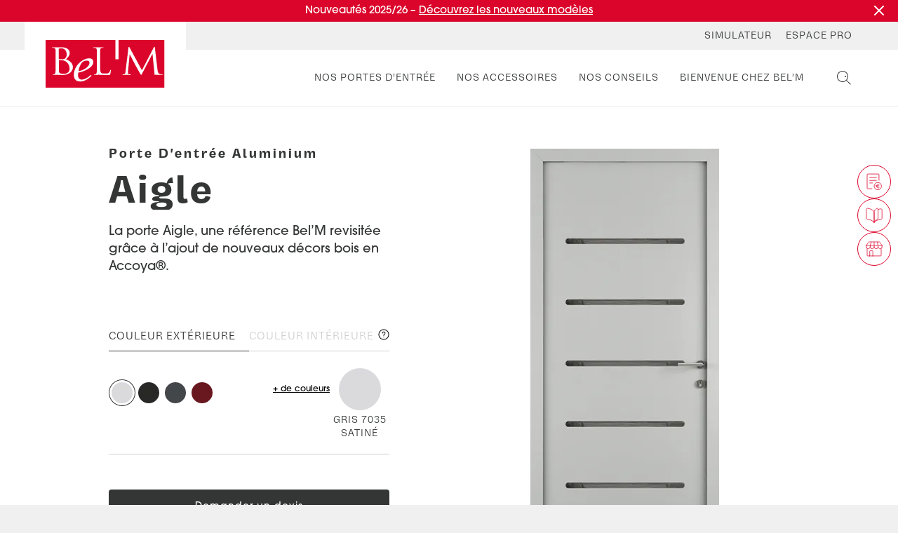

--- FILE ---
content_type: text/html; charset=UTF-8
request_url: https://www.belm.fr/produits/aigle
body_size: 27654
content:
<!doctype html>
<html class="no-js no-svg " lang="fr-FR"> <!--<![endif]-->
  <head>
              
<meta charset="UTF-8" />
<link rel="stylesheet" href="https://www.belm.fr/wp-content/themes/belm/style.css" type="text/css" media="screen" />
<meta http-equiv="Content-Type" content="text/html; charset=UTF-8" />
<meta http-equiv="X-UA-Compatible" content="IE=edge" />
<meta name="viewport" content="width=device-width, initial-scale=1" />
<link rel="author" href="https://www.belm.fr/wp-content/themes/belm/humans.txt" />
<link rel="pingback" href="https://www.belm.fr/xmlrpc.php" />
<link rel="profile" href="http://gmpg.org/xfn/11" />

<link rel="preload" as="font" crossorigin="anonymous" href="https://www.belm.fr/wp-content/themes/belm/assets/fonts/avenir.woff2" />

<meta name='robots' content='index, follow, max-image-preview:large, max-snippet:-1, max-video-preview:-1' />
	<style>img:is([sizes="auto" i], [sizes^="auto," i]) { contain-intrinsic-size: 3000px 1500px }</style>
	<meta name="fragment" content="!">

	<!-- This site is optimized with the Yoast SEO Premium plugin v26.8 (Yoast SEO v26.8) - https://yoast.com/product/yoast-seo-premium-wordpress/ -->
	<title>Porte d&#039;entrée Aluminium Aigle - Porte pleine | Bel&#039;M</title>
<link crossorigin data-rocket-preconnect href="https://scripts.clarity.ms" rel="preconnect">
<link crossorigin data-rocket-preconnect href="https://www.clarity.ms" rel="preconnect">
<link crossorigin data-rocket-preconnect href="https://halc.iadvize.com" rel="preconnect">
<link crossorigin data-rocket-preconnect href="https://static.hotjar.com" rel="preconnect">
<link crossorigin data-rocket-preconnect href="https://static.axept.io" rel="preconnect">
<link crossorigin data-rocket-preconnect href="https://www.googletagmanager.com" rel="preconnect">
<link crossorigin data-rocket-preconnect href="https://fonts.googleapis.com" rel="preconnect">
<link crossorigin data-rocket-preconnect href="https://script.hotjar.com" rel="preconnect">
<link crossorigin data-rocket-preconnect href="https://3d.cetih.eu" rel="preconnect"><link rel="preload" data-rocket-preload as="image" href="https://prod-image.cetih.eu/image/portes/aigle.jpg?1720019365&#038;p=product_detail" fetchpriority="high">
	<meta name="description" content="Découvrez la porte d’entrée Aigle : une porte d’entrée Aluminium de style moderne. Bel’M, Fabricant français de portes d’entrée." />
	<link rel="canonical" href="https://www.belm.fr/produits/aigle" />
	<meta property="og:locale" content="fr_FR" />
	<meta property="og:type" content="product" />
	<meta property="og:title" content="Aigle" />
	<meta property="og:description" content="Découvrez la porte d’entrée Aigle : une porte d’entrée Aluminium de style moderne. Bel’M, Fabricant français de portes d’entrée." />
	<meta property="og:url" content="https://www.belm.fr/produits/aigle" />
	<meta property="og:site_name" content="Bel&#039;M" />
	<meta property="article:publisher" content="https://www.facebook.com/portesbelm/" />
	<meta property="article:modified_time" content="2025-12-01T09:21:45+00:00" />
	<meta name="twitter:card" content="summary_large_image" />
	<script type="application/ld+json" class="yoast-schema-graph">{"@context":"https://schema.org","@graph":[{"@type":"WebPage","@id":"https://www.belm.fr/produits/aigle","url":"https://www.belm.fr/produits/aigle","name":"Porte d'entrée Aluminium Aigle - Porte pleine | Bel'M","isPartOf":{"@id":"https://www.belm.fr/#website"},"datePublished":"2025-12-01T08:21:31+00:00","dateModified":"2025-12-01T09:21:45+00:00","description":"Découvrez la porte d’entrée Aigle : une porte d’entrée Aluminium de style moderne. Bel’M, Fabricant français de portes d’entrée.","breadcrumb":{"@id":"https://www.belm.fr/produits/aigle#breadcrumb"},"inLanguage":"fr-FR","potentialAction":[{"@type":"ReadAction","target":["https://www.belm.fr/produits/aigle"]}]},{"@type":"BreadcrumbList","@id":"https://www.belm.fr/produits/aigle#breadcrumb","itemListElement":[{"@type":"ListItem","position":1,"name":"Accueil","item":"https://www.belm.fr/"},{"@type":"ListItem","position":2,"name":"Porte d&rsquo;entrée","item":"https://www.belm.fr/portes-entree"},{"@type":"ListItem","position":3,"name":"Aigle"}]},{"@type":"WebSite","@id":"https://www.belm.fr/#website","url":"https://www.belm.fr/","name":"Bel'M","description":"Les belles histoires d entrées","publisher":{"@id":"https://www.belm.fr/#organization"},"potentialAction":[{"@type":"SearchAction","target":{"@type":"EntryPoint","urlTemplate":"https://www.belm.fr/?s={search_term_string}"},"query-input":{"@type":"PropertyValueSpecification","valueRequired":true,"valueName":"search_term_string"}}],"inLanguage":"fr-FR"},{"@type":"Organization","@id":"https://www.belm.fr/#organization","name":"Bel'M","url":"https://www.belm.fr/","logo":{"@type":"ImageObject","inLanguage":"fr-FR","@id":"https://www.belm.fr/#/schema/logo/image/","url":"https://www.belm.fr/wp-content/uploads/2025/09/belm-logo-2.svg","contentUrl":"https://www.belm.fr/wp-content/uploads/2025/09/belm-logo-2.svg","width":183,"height":73,"caption":"Bel'M"},"image":{"@id":"https://www.belm.fr/#/schema/logo/image/"},"sameAs":["https://www.facebook.com/portesbelm/","https://www.instagram.com/portes.belm/","https://fr.linkedin.com/company/belm","https://www.youtube.com/PorteEntreeBelm"]}]}</script>
	<!-- / Yoast SEO Premium plugin. -->


<link rel='dns-prefetch' href='//www.belm.fr' />

<link rel="alternate" type="application/rss+xml" title="Bel&#039;M &raquo; Flux" href="https://www.belm.fr/feed" />
<link rel='stylesheet' id='wp-block-library-css' href='https://www.belm.fr/wp-includes/css/dist/block-library/style.min.css?ver=6.8.3' type='text/css' media='all' />
<style id='wp-block-library-theme-inline-css' type='text/css'>
.wp-block-audio :where(figcaption){color:#555;font-size:13px;text-align:center}.is-dark-theme .wp-block-audio :where(figcaption){color:#ffffffa6}.wp-block-audio{margin:0 0 1em}.wp-block-code{border:1px solid #ccc;border-radius:4px;font-family:Menlo,Consolas,monaco,monospace;padding:.8em 1em}.wp-block-embed :where(figcaption){color:#555;font-size:13px;text-align:center}.is-dark-theme .wp-block-embed :where(figcaption){color:#ffffffa6}.wp-block-embed{margin:0 0 1em}.blocks-gallery-caption{color:#555;font-size:13px;text-align:center}.is-dark-theme .blocks-gallery-caption{color:#ffffffa6}:root :where(.wp-block-image figcaption){color:#555;font-size:13px;text-align:center}.is-dark-theme :root :where(.wp-block-image figcaption){color:#ffffffa6}.wp-block-image{margin:0 0 1em}.wp-block-pullquote{border-bottom:4px solid;border-top:4px solid;color:currentColor;margin-bottom:1.75em}.wp-block-pullquote cite,.wp-block-pullquote footer,.wp-block-pullquote__citation{color:currentColor;font-size:.8125em;font-style:normal;text-transform:uppercase}.wp-block-quote{border-left:.25em solid;margin:0 0 1.75em;padding-left:1em}.wp-block-quote cite,.wp-block-quote footer{color:currentColor;font-size:.8125em;font-style:normal;position:relative}.wp-block-quote:where(.has-text-align-right){border-left:none;border-right:.25em solid;padding-left:0;padding-right:1em}.wp-block-quote:where(.has-text-align-center){border:none;padding-left:0}.wp-block-quote.is-large,.wp-block-quote.is-style-large,.wp-block-quote:where(.is-style-plain){border:none}.wp-block-search .wp-block-search__label{font-weight:700}.wp-block-search__button{border:1px solid #ccc;padding:.375em .625em}:where(.wp-block-group.has-background){padding:1.25em 2.375em}.wp-block-separator.has-css-opacity{opacity:.4}.wp-block-separator{border:none;border-bottom:2px solid;margin-left:auto;margin-right:auto}.wp-block-separator.has-alpha-channel-opacity{opacity:1}.wp-block-separator:not(.is-style-wide):not(.is-style-dots){width:100px}.wp-block-separator.has-background:not(.is-style-dots){border-bottom:none;height:1px}.wp-block-separator.has-background:not(.is-style-wide):not(.is-style-dots){height:2px}.wp-block-table{margin:0 0 1em}.wp-block-table td,.wp-block-table th{word-break:normal}.wp-block-table :where(figcaption){color:#555;font-size:13px;text-align:center}.is-dark-theme .wp-block-table :where(figcaption){color:#ffffffa6}.wp-block-video :where(figcaption){color:#555;font-size:13px;text-align:center}.is-dark-theme .wp-block-video :where(figcaption){color:#ffffffa6}.wp-block-video{margin:0 0 1em}:root :where(.wp-block-template-part.has-background){margin-bottom:0;margin-top:0;padding:1.25em 2.375em}
</style>
<style id='global-styles-inline-css' type='text/css'>
:root{--wp--preset--aspect-ratio--square: 1;--wp--preset--aspect-ratio--4-3: 4/3;--wp--preset--aspect-ratio--3-4: 3/4;--wp--preset--aspect-ratio--3-2: 3/2;--wp--preset--aspect-ratio--2-3: 2/3;--wp--preset--aspect-ratio--16-9: 16/9;--wp--preset--aspect-ratio--9-16: 9/16;--wp--preset--color--black: #000000;--wp--preset--color--cyan-bluish-gray: #abb8c3;--wp--preset--color--white: #ffffff;--wp--preset--color--pale-pink: #f78da7;--wp--preset--color--vivid-red: #cf2e2e;--wp--preset--color--luminous-vivid-orange: #ff6900;--wp--preset--color--luminous-vivid-amber: #fcb900;--wp--preset--color--light-green-cyan: #7bdcb5;--wp--preset--color--vivid-green-cyan: #00d084;--wp--preset--color--pale-cyan-blue: #8ed1fc;--wp--preset--color--vivid-cyan-blue: #0693e3;--wp--preset--color--vivid-purple: #9b51e0;--wp--preset--color--primary: #DB052B;--wp--preset--color--dark: #343636;--wp--preset--color--grey: #7E7E7E;--wp--preset--color--light: #F0F0F0;--wp--preset--color--light-catalogue: #C5C5C5;--wp--preset--color--beige: #EEE8E4;--wp--preset--color--beige-catalogue: #D3D1BB;--wp--preset--color--blue-catalogue: #5B6D80;--wp--preset--color--ligh-blue-catalogue: #AEC9D5;--wp--preset--color--rose-catalogue: #EDE1E1;--wp--preset--gradient--vivid-cyan-blue-to-vivid-purple: linear-gradient(135deg,rgba(6,147,227,1) 0%,rgb(155,81,224) 100%);--wp--preset--gradient--light-green-cyan-to-vivid-green-cyan: linear-gradient(135deg,rgb(122,220,180) 0%,rgb(0,208,130) 100%);--wp--preset--gradient--luminous-vivid-amber-to-luminous-vivid-orange: linear-gradient(135deg,rgba(252,185,0,1) 0%,rgba(255,105,0,1) 100%);--wp--preset--gradient--luminous-vivid-orange-to-vivid-red: linear-gradient(135deg,rgba(255,105,0,1) 0%,rgb(207,46,46) 100%);--wp--preset--gradient--very-light-gray-to-cyan-bluish-gray: linear-gradient(135deg,rgb(238,238,238) 0%,rgb(169,184,195) 100%);--wp--preset--gradient--cool-to-warm-spectrum: linear-gradient(135deg,rgb(74,234,220) 0%,rgb(151,120,209) 20%,rgb(207,42,186) 40%,rgb(238,44,130) 60%,rgb(251,105,98) 80%,rgb(254,248,76) 100%);--wp--preset--gradient--blush-light-purple: linear-gradient(135deg,rgb(255,206,236) 0%,rgb(152,150,240) 100%);--wp--preset--gradient--blush-bordeaux: linear-gradient(135deg,rgb(254,205,165) 0%,rgb(254,45,45) 50%,rgb(107,0,62) 100%);--wp--preset--gradient--luminous-dusk: linear-gradient(135deg,rgb(255,203,112) 0%,rgb(199,81,192) 50%,rgb(65,88,208) 100%);--wp--preset--gradient--pale-ocean: linear-gradient(135deg,rgb(255,245,203) 0%,rgb(182,227,212) 50%,rgb(51,167,181) 100%);--wp--preset--gradient--electric-grass: linear-gradient(135deg,rgb(202,248,128) 0%,rgb(113,206,126) 100%);--wp--preset--gradient--midnight: linear-gradient(135deg,rgb(2,3,129) 0%,rgb(40,116,252) 100%);--wp--preset--font-size--small: 13px;--wp--preset--font-size--medium: 20px;--wp--preset--font-size--large: 36px;--wp--preset--font-size--x-large: 42px;--wp--preset--spacing--20: 0.44rem;--wp--preset--spacing--30: 0.67rem;--wp--preset--spacing--40: 1rem;--wp--preset--spacing--50: 1.5rem;--wp--preset--spacing--60: 2.25rem;--wp--preset--spacing--70: 3.38rem;--wp--preset--spacing--80: 5.06rem;--wp--preset--shadow--natural: 6px 6px 9px rgba(0, 0, 0, 0.2);--wp--preset--shadow--deep: 12px 12px 50px rgba(0, 0, 0, 0.4);--wp--preset--shadow--sharp: 6px 6px 0px rgba(0, 0, 0, 0.2);--wp--preset--shadow--outlined: 6px 6px 0px -3px rgba(255, 255, 255, 1), 6px 6px rgba(0, 0, 0, 1);--wp--preset--shadow--crisp: 6px 6px 0px rgba(0, 0, 0, 1);}:root { --wp--style--global--content-size: 800px;--wp--style--global--wide-size: 1200px; }:where(body) { margin: 0; }.wp-site-blocks > .alignleft { float: left; margin-right: 2em; }.wp-site-blocks > .alignright { float: right; margin-left: 2em; }.wp-site-blocks > .aligncenter { justify-content: center; margin-left: auto; margin-right: auto; }:where(.wp-site-blocks) > * { margin-block-start: 24px; margin-block-end: 0; }:where(.wp-site-blocks) > :first-child { margin-block-start: 0; }:where(.wp-site-blocks) > :last-child { margin-block-end: 0; }:root { --wp--style--block-gap: 24px; }:root :where(.is-layout-flow) > :first-child{margin-block-start: 0;}:root :where(.is-layout-flow) > :last-child{margin-block-end: 0;}:root :where(.is-layout-flow) > *{margin-block-start: 24px;margin-block-end: 0;}:root :where(.is-layout-constrained) > :first-child{margin-block-start: 0;}:root :where(.is-layout-constrained) > :last-child{margin-block-end: 0;}:root :where(.is-layout-constrained) > *{margin-block-start: 24px;margin-block-end: 0;}:root :where(.is-layout-flex){gap: 24px;}:root :where(.is-layout-grid){gap: 24px;}.is-layout-flow > .alignleft{float: left;margin-inline-start: 0;margin-inline-end: 2em;}.is-layout-flow > .alignright{float: right;margin-inline-start: 2em;margin-inline-end: 0;}.is-layout-flow > .aligncenter{margin-left: auto !important;margin-right: auto !important;}.is-layout-constrained > .alignleft{float: left;margin-inline-start: 0;margin-inline-end: 2em;}.is-layout-constrained > .alignright{float: right;margin-inline-start: 2em;margin-inline-end: 0;}.is-layout-constrained > .aligncenter{margin-left: auto !important;margin-right: auto !important;}.is-layout-constrained > :where(:not(.alignleft):not(.alignright):not(.alignfull)){max-width: var(--wp--style--global--content-size);margin-left: auto !important;margin-right: auto !important;}.is-layout-constrained > .alignwide{max-width: var(--wp--style--global--wide-size);}body .is-layout-flex{display: flex;}.is-layout-flex{flex-wrap: wrap;align-items: center;}.is-layout-flex > :is(*, div){margin: 0;}body .is-layout-grid{display: grid;}.is-layout-grid > :is(*, div){margin: 0;}body{padding-top: 0px;padding-right: 0px;padding-bottom: 0px;padding-left: 0px;}a:where(:not(.wp-element-button)){text-decoration: underline;}:root :where(.wp-element-button, .wp-block-button__link){background-color: #32373c;border-width: 0;color: #fff;font-family: inherit;font-size: inherit;line-height: inherit;padding: calc(0.667em + 2px) calc(1.333em + 2px);text-decoration: none;}.has-black-color{color: var(--wp--preset--color--black) !important;}.has-cyan-bluish-gray-color{color: var(--wp--preset--color--cyan-bluish-gray) !important;}.has-white-color{color: var(--wp--preset--color--white) !important;}.has-pale-pink-color{color: var(--wp--preset--color--pale-pink) !important;}.has-vivid-red-color{color: var(--wp--preset--color--vivid-red) !important;}.has-luminous-vivid-orange-color{color: var(--wp--preset--color--luminous-vivid-orange) !important;}.has-luminous-vivid-amber-color{color: var(--wp--preset--color--luminous-vivid-amber) !important;}.has-light-green-cyan-color{color: var(--wp--preset--color--light-green-cyan) !important;}.has-vivid-green-cyan-color{color: var(--wp--preset--color--vivid-green-cyan) !important;}.has-pale-cyan-blue-color{color: var(--wp--preset--color--pale-cyan-blue) !important;}.has-vivid-cyan-blue-color{color: var(--wp--preset--color--vivid-cyan-blue) !important;}.has-vivid-purple-color{color: var(--wp--preset--color--vivid-purple) !important;}.has-primary-color{color: var(--wp--preset--color--primary) !important;}.has-dark-color{color: var(--wp--preset--color--dark) !important;}.has-grey-color{color: var(--wp--preset--color--grey) !important;}.has-light-color{color: var(--wp--preset--color--light) !important;}.has-light-catalogue-color{color: var(--wp--preset--color--light-catalogue) !important;}.has-beige-color{color: var(--wp--preset--color--beige) !important;}.has-beige-catalogue-color{color: var(--wp--preset--color--beige-catalogue) !important;}.has-blue-catalogue-color{color: var(--wp--preset--color--blue-catalogue) !important;}.has-ligh-blue-catalogue-color{color: var(--wp--preset--color--ligh-blue-catalogue) !important;}.has-rose-catalogue-color{color: var(--wp--preset--color--rose-catalogue) !important;}.has-black-background-color{background-color: var(--wp--preset--color--black) !important;}.has-cyan-bluish-gray-background-color{background-color: var(--wp--preset--color--cyan-bluish-gray) !important;}.has-white-background-color{background-color: var(--wp--preset--color--white) !important;}.has-pale-pink-background-color{background-color: var(--wp--preset--color--pale-pink) !important;}.has-vivid-red-background-color{background-color: var(--wp--preset--color--vivid-red) !important;}.has-luminous-vivid-orange-background-color{background-color: var(--wp--preset--color--luminous-vivid-orange) !important;}.has-luminous-vivid-amber-background-color{background-color: var(--wp--preset--color--luminous-vivid-amber) !important;}.has-light-green-cyan-background-color{background-color: var(--wp--preset--color--light-green-cyan) !important;}.has-vivid-green-cyan-background-color{background-color: var(--wp--preset--color--vivid-green-cyan) !important;}.has-pale-cyan-blue-background-color{background-color: var(--wp--preset--color--pale-cyan-blue) !important;}.has-vivid-cyan-blue-background-color{background-color: var(--wp--preset--color--vivid-cyan-blue) !important;}.has-vivid-purple-background-color{background-color: var(--wp--preset--color--vivid-purple) !important;}.has-primary-background-color{background-color: var(--wp--preset--color--primary) !important;}.has-dark-background-color{background-color: var(--wp--preset--color--dark) !important;}.has-grey-background-color{background-color: var(--wp--preset--color--grey) !important;}.has-light-background-color{background-color: var(--wp--preset--color--light) !important;}.has-light-catalogue-background-color{background-color: var(--wp--preset--color--light-catalogue) !important;}.has-beige-background-color{background-color: var(--wp--preset--color--beige) !important;}.has-beige-catalogue-background-color{background-color: var(--wp--preset--color--beige-catalogue) !important;}.has-blue-catalogue-background-color{background-color: var(--wp--preset--color--blue-catalogue) !important;}.has-ligh-blue-catalogue-background-color{background-color: var(--wp--preset--color--ligh-blue-catalogue) !important;}.has-rose-catalogue-background-color{background-color: var(--wp--preset--color--rose-catalogue) !important;}.has-black-border-color{border-color: var(--wp--preset--color--black) !important;}.has-cyan-bluish-gray-border-color{border-color: var(--wp--preset--color--cyan-bluish-gray) !important;}.has-white-border-color{border-color: var(--wp--preset--color--white) !important;}.has-pale-pink-border-color{border-color: var(--wp--preset--color--pale-pink) !important;}.has-vivid-red-border-color{border-color: var(--wp--preset--color--vivid-red) !important;}.has-luminous-vivid-orange-border-color{border-color: var(--wp--preset--color--luminous-vivid-orange) !important;}.has-luminous-vivid-amber-border-color{border-color: var(--wp--preset--color--luminous-vivid-amber) !important;}.has-light-green-cyan-border-color{border-color: var(--wp--preset--color--light-green-cyan) !important;}.has-vivid-green-cyan-border-color{border-color: var(--wp--preset--color--vivid-green-cyan) !important;}.has-pale-cyan-blue-border-color{border-color: var(--wp--preset--color--pale-cyan-blue) !important;}.has-vivid-cyan-blue-border-color{border-color: var(--wp--preset--color--vivid-cyan-blue) !important;}.has-vivid-purple-border-color{border-color: var(--wp--preset--color--vivid-purple) !important;}.has-primary-border-color{border-color: var(--wp--preset--color--primary) !important;}.has-dark-border-color{border-color: var(--wp--preset--color--dark) !important;}.has-grey-border-color{border-color: var(--wp--preset--color--grey) !important;}.has-light-border-color{border-color: var(--wp--preset--color--light) !important;}.has-light-catalogue-border-color{border-color: var(--wp--preset--color--light-catalogue) !important;}.has-beige-border-color{border-color: var(--wp--preset--color--beige) !important;}.has-beige-catalogue-border-color{border-color: var(--wp--preset--color--beige-catalogue) !important;}.has-blue-catalogue-border-color{border-color: var(--wp--preset--color--blue-catalogue) !important;}.has-ligh-blue-catalogue-border-color{border-color: var(--wp--preset--color--ligh-blue-catalogue) !important;}.has-rose-catalogue-border-color{border-color: var(--wp--preset--color--rose-catalogue) !important;}.has-vivid-cyan-blue-to-vivid-purple-gradient-background{background: var(--wp--preset--gradient--vivid-cyan-blue-to-vivid-purple) !important;}.has-light-green-cyan-to-vivid-green-cyan-gradient-background{background: var(--wp--preset--gradient--light-green-cyan-to-vivid-green-cyan) !important;}.has-luminous-vivid-amber-to-luminous-vivid-orange-gradient-background{background: var(--wp--preset--gradient--luminous-vivid-amber-to-luminous-vivid-orange) !important;}.has-luminous-vivid-orange-to-vivid-red-gradient-background{background: var(--wp--preset--gradient--luminous-vivid-orange-to-vivid-red) !important;}.has-very-light-gray-to-cyan-bluish-gray-gradient-background{background: var(--wp--preset--gradient--very-light-gray-to-cyan-bluish-gray) !important;}.has-cool-to-warm-spectrum-gradient-background{background: var(--wp--preset--gradient--cool-to-warm-spectrum) !important;}.has-blush-light-purple-gradient-background{background: var(--wp--preset--gradient--blush-light-purple) !important;}.has-blush-bordeaux-gradient-background{background: var(--wp--preset--gradient--blush-bordeaux) !important;}.has-luminous-dusk-gradient-background{background: var(--wp--preset--gradient--luminous-dusk) !important;}.has-pale-ocean-gradient-background{background: var(--wp--preset--gradient--pale-ocean) !important;}.has-electric-grass-gradient-background{background: var(--wp--preset--gradient--electric-grass) !important;}.has-midnight-gradient-background{background: var(--wp--preset--gradient--midnight) !important;}.has-small-font-size{font-size: var(--wp--preset--font-size--small) !important;}.has-medium-font-size{font-size: var(--wp--preset--font-size--medium) !important;}.has-large-font-size{font-size: var(--wp--preset--font-size--large) !important;}.has-x-large-font-size{font-size: var(--wp--preset--font-size--x-large) !important;}
:root :where(.wp-block-pullquote){font-size: 1.5em;line-height: 1.6;}
</style>
<link data-minify="1" rel='stylesheet' id='pb-accordion-blocks-style-css' href='https://www.belm.fr/wp-content/cache/min/1/wp-content/plugins/accordion-blocks/build/index.css?ver=1769010093' type='text/css' media='all' />
<link rel='stylesheet' id='prerender-css' href='https://www.belm.fr/wp-content/plugins/prerender/public/css/prerender-public.css?ver=1.1.1' type='text/css' media='all' />
<link data-minify="1" rel='stylesheet' id='bodhi-svgs-attachment-css' href='https://www.belm.fr/wp-content/cache/min/1/wp-content/plugins/svg-support/css/svgs-attachment.css?ver=1769010093' type='text/css' media='all' />
<style id='woocommerce-inline-inline-css' type='text/css'>
.woocommerce form .form-row .required { visibility: visible; }
</style>
<link data-minify="1" rel='stylesheet' id='main-css' href='https://www.belm.fr/wp-content/cache/min/1/wp-content/themes/cetih/assets/css/main.min.css?ver=1769010093' type='text/css' media='all' />
<link data-minify="1" rel='stylesheet' id='child-main-css' href='https://www.belm.fr/wp-content/cache/min/1/wp-content/themes/belm/assets/css/main-belm.min.css?ver=1769010093' type='text/css' media='all' />
<script type="text/javascript" src="https://www.belm.fr/wp-includes/js/jquery/jquery.min.js?ver=3.7.1" id="jquery-core-js"></script>
<script type="text/javascript" src="https://www.belm.fr/wp-includes/js/jquery/jquery-migrate.min.js?ver=3.4.1" id="jquery-migrate-js"></script>
<script data-minify="1" type="text/javascript" src="https://www.belm.fr/wp-content/cache/min/1/wp-content/plugins/prerender/public/js/prerender-public.js?ver=1769010093" id="prerender-js"></script>
<script type="text/javascript" id="wc-single-product-js-extra">
/* <![CDATA[ */
var wc_single_product_params = {"i18n_required_rating_text":"Veuillez s\u00e9lectionner une note","i18n_rating_options":["1\u00a0\u00e9toile sur 5","2\u00a0\u00e9toiles sur 5","3\u00a0\u00e9toiles sur 5","4\u00a0\u00e9toiles sur 5","5\u00a0\u00e9toiles sur 5"],"i18n_product_gallery_trigger_text":"Voir la galerie d\u2019images en plein \u00e9cran","review_rating_required":"yes","flexslider":{"rtl":false,"animation":"slide","smoothHeight":true,"directionNav":false,"controlNav":"thumbnails","slideshow":false,"animationSpeed":500,"animationLoop":false,"allowOneSlide":false},"zoom_enabled":"","zoom_options":[],"photoswipe_enabled":"","photoswipe_options":{"shareEl":false,"closeOnScroll":false,"history":false,"hideAnimationDuration":0,"showAnimationDuration":0},"flexslider_enabled":""};
/* ]]> */
</script>
<script type="text/javascript" src="https://www.belm.fr/wp-content/plugins/woocommerce/assets/js/frontend/single-product.min.js?ver=10.4.3" id="wc-single-product-js" defer="defer" data-wp-strategy="defer"></script>
<script type="text/javascript" src="https://www.belm.fr/wp-content/plugins/woocommerce/assets/js/jquery-blockui/jquery.blockUI.min.js?ver=2.7.0-wc.10.4.3" id="wc-jquery-blockui-js" defer="defer" data-wp-strategy="defer"></script>
<script type="text/javascript" src="https://www.belm.fr/wp-content/plugins/woocommerce/assets/js/js-cookie/js.cookie.min.js?ver=2.1.4-wc.10.4.3" id="wc-js-cookie-js" defer="defer" data-wp-strategy="defer"></script>
<script type="text/javascript" id="woocommerce-js-extra">
/* <![CDATA[ */
var woocommerce_params = {"ajax_url":"\/wp-admin\/admin-ajax.php","wc_ajax_url":"\/?wc-ajax=%%endpoint%%","i18n_password_show":"Afficher le mot de passe","i18n_password_hide":"Masquer le mot de passe"};
/* ]]> */
</script>
<script type="text/javascript" src="https://www.belm.fr/wp-content/plugins/woocommerce/assets/js/frontend/woocommerce.min.js?ver=10.4.3" id="woocommerce-js" defer="defer" data-wp-strategy="defer"></script>
<link rel="https://api.w.org/" href="https://www.belm.fr/wp-json/" /><link rel="alternate" title="JSON" type="application/json" href="https://www.belm.fr/wp-json/wp/v2/product/7600" /><link rel="alternate" title="oEmbed (JSON)" type="application/json+oembed" href="https://www.belm.fr/wp-json/oembed/1.0/embed?url=https%3A%2F%2Fwww.belm.fr%2Fportes-entree" />
<link rel="alternate" title="oEmbed (XML)" type="text/xml+oembed" href="https://www.belm.fr/wp-json/oembed/1.0/embed?url=https%3A%2F%2Fwww.belm.fr%2Fportes-entree&#038;format=xml" />
	<noscript><style>.woocommerce-product-gallery{ opacity: 1 !important; }</style></noscript>
	<link rel="icon" href="https://www.belm.fr/wp-content/uploads/2021/09/favicon-32x32-1-150x150.png" sizes="32x32" />
<link rel="icon" href="https://www.belm.fr/wp-content/uploads/2021/09/favicon-32x32-1.png" sizes="192x192" />
<link rel="apple-touch-icon" href="https://www.belm.fr/wp-content/uploads/2021/09/favicon-32x32-1.png" />
<meta name="msapplication-TileImage" content="https://www.belm.fr/wp-content/uploads/2021/09/favicon-32x32-1.png" />
<noscript><style id="rocket-lazyload-nojs-css">.rll-youtube-player, [data-lazy-src]{display:none !important;}</style></noscript>

  <!-- Google Tag Manager -->
<script>(function(w,d,s,l,i){w[l]=w[l]||[];w[l].push({'gtm.start':
new Date().getTime(),event:'gtm.js'});var f=d.getElementsByTagName(s)[0],
j=d.createElement(s),dl=l!='dataLayer'?'&l='+l:'';j.async=true;j.src=
'https://www.googletagmanager.com/gtm.js?id='+i+dl;f.parentNode.insertBefore(j,f);
})(window,document,'script','dataLayer','GTM-WZGGHQRW');</script>
<!-- End Google Tag Manager -->

<!-- Facebook verication -->
<meta name="facebook-domain-verification" content="zcr5dhetg9ikxt69273d07zma6l2pu" />

<!-- Pinterest verication -->
<meta name="p:domain_verify" content="20e82a214327d1dd764a9925e6a04e60"/>


                        <style>:root
{
	--custom-page-color: #5b6f85
}</style>
                  
  
<script type="application/ld+json">
{
  "@context" : "https://schema.org",
  "@type" : "Product",
  "name" : "Aigle",
  "image" : "https:\/\/prod-image.cetih.eu\/image\/portes\/aigle.jpg?1720019365&p=product_detail",
  "description" : "La porte Aigle, une r\u00e9f\u00e9rence Bel\u2019M revisit\u00e9e gr\u00e2ce \u00e0 l\u2019ajout de nouveaux d\u00e9cors bois en Accoya\u00ae.",
  "url" : "https:\/\/www.belm.fr\/produits\/aigle",
  "brand" : {
    "@type" : "Brand",
    "name" : "Bel&#039;M",
    "logo" : "https:\/\/www.belm.fr\/wp-content\/uploads\/2021\/09\/belm-logo-2.svg"
    }}
</script>    <script>
    window.dataLayer = window.dataLayer || [];
    dataLayer.push({
      event: 'product_view',
      product_ID: '11000336'
    });
  </script> 

    <script>
      window.dataLayer = window.dataLayer || [];
      dataLayer.push({
        event: 'generic',
        page: {
          pageType: "product",
          pageVue: "https://www.belm.fr/produits/aigle"
        }
      });
    </script>
  <style id="rocket-lazyrender-inline-css">[data-wpr-lazyrender] {content-visibility: auto;}</style><meta name="generator" content="WP Rocket 3.19.1.2" data-wpr-features="wpr_minify_js wpr_lazyload_images wpr_preconnect_external_domains wpr_automatic_lazy_rendering wpr_oci wpr_image_dimensions wpr_minify_css wpr_preload_links wpr_desktop" /></head>

  <body class="wp-singular product-template-default single single-product postid-7600 wp-embed-responsive wp-theme-cetih wp-child-theme-belm theme-cetih woocommerce woocommerce-page woocommerce-no-js aigle aigle "
        data-template="base.twig"
        data-obfuscate-footer-links="1">

    <div  class="form-confirmation--with-waiter">
      <div  class="message"></div>
      <div  class="spinner"></div>
    </div>

                  <!-- Google Tag Manager (noscript) -->
<noscript><iframe src="https://www.googletagmanager.com/ns.html?id=GTM-WZGGHQRW"
height="0" width="0" style="display:none;visibility:hidden"></iframe></noscript>
<!-- End Google Tag Manager (noscript) -->
          
          <a hidden class="skip-link screen-reader-text" href="#page-content">Aller au contenu</a>

      <header id="page-header"
             class="has-promo"
             >
                  <div  class="header-wrapper">
<div  id="header-promotions" class="header-promotions" style="background-color:#db052b">
  <div style="color: #ffffff">
    <p>Nouveautés 2025/26 &#8211; <a href="https://www.belm.fr/conseils/nouveautes-belm-2025-decouvrez-nos-modeles">Découvrez les nouveaux modèles</a></p>

  </div>
    <button id="close-promo" class="close-promo" aria-label="Fermer la promotion"  style="color: #ffffff">
    <svg width="14" height="14" viewBox="0 0 14 14" fill="none" xmlns="http://www.w3.org/2000/svg">
      <path d="M13 1L1 13" stroke="currentColor" stroke-width="2" stroke-linecap="round"/>
      <path d="M1 1L13 13" stroke="currentColor" stroke-width="2" stroke-linecap="round"/>
    </svg>
  </button>
</div>
  <div  class="pre-header">
    <button class="mobile-only" id="mobile-menu-button"><svg width="21" height="15" viewBox="0 0 21 15" fill="none" xmlns="http://www.w3.org/2000/svg">
<rect width="21" height="1" rx="0.5" fill="#DB052B"/>
<rect y="7" width="21" height="1" rx="0.5" fill="#DB052B"/>
<rect y="14" width="21" height="1" rx="0.5" fill="#DB052B"/>
</svg>
</button>

    <div class="container-full pre-header__content">
              <a role="banner" class="header-logo-link" href="/" rel="home">
                    <img width="170" height="68" src="https://www.belm.fr/wp-content/uploads/2021/09/belm-logo-2.svg" alt="Logo Bel'M porte d'entrée" />
        </a>
      
      <span class="dummy"></span>

      <div class="secondary-menu not-mobile">
          <ul>
              <li class="mobile-only menu-item menu-item-type-post_type menu-item-object-page menu-item-1309 ">
                        <a target=""
          class="link-depth-0 obfuscated-link"
          data-encoded-url="aHR0cHM6Ly93d3cuYmVsbS5mci9yZXZlbmRldXItcG9ydGUtZW50cmVlP3Byb2R1Y3RfaWQ9MTEwMDAzMzYmcHJvZHVjdF90aXRsZT1BaWdsZQ=="
          href="#">
        
                                      
  <picture>
                <img
       
        src="data:image/svg+xml,%3Csvg%20xmlns='http://www.w3.org/2000/svg'%20viewBox='0%200%2022%2022'%3E%3C/svg%3E"
        alt="Pictogramme trouver un revendeur"
        width="22"        height="22" data-lazy-src="https://www.belm.fr/wp-content/uploads/2021/10/revendeur.svg"><noscript><img
        loading="lazy"
        src="https://www.belm.fr/wp-content/uploads/2021/10/revendeur.svg"
        alt="Pictogramme trouver un revendeur"
        width="22"        height="22"></noscript>
      </picture>
          
          Mise en contact avec un installateur
        </a>

              </li>
          <li class=" menu-item menu-item-type-post_type menu-item-object-page menu-item-6898 ">
                        <a target=""
          class="link-depth-0 obfuscated-link"
          data-encoded-url="aHR0cHM6Ly93d3cuYmVsbS5mci9zaW11bGF0ZXVyP3Byb2R1Y3RfaWQ9MTEwMDAzMzYmcHJvZHVjdF90aXRsZT1BaWdsZQ=="
          href="#">
        
          
          Simulateur
        </a>

              </li>
          <li class=" menu-item menu-item-type-custom menu-item-object-custom menu-item-698 ">
                        <a target="_blank"
          class="link-depth-0 obfuscated-link"
          data-encoded-url="aHR0cHM6Ly93d3cuYmVsbXByby5mci8/cHJvZHVjdF9pZD0xMTAwMDMzNiZwcm9kdWN0X3RpdGxlPUFpZ2xl"
          href="#">
        
          
          Espace Pro
        </a>

              </li>
      </ul>
      </div>
    </div>
  </div>

  <div  class="container-full nav-wrapper">
    <span class="dummy"></span>

    <nav id="main-menu" role="navigation">
      <div class="menu-top mobile-only">
        <form action="https://www.belm.fr" method="GET" role="search">
          <div class="input-wrapper">
            <button type="submit"><svg xmlns="http://www.w3.org/2000/svg" x="0px" y="0px" viewBox="0 0 20 20" width="20" height="20">
<path fill="#343636" d="M19.4,18.6L14,13.3c1.2-1.4,2-3.3,2-5.3c0-4.4-3.6-8-8-8S0,3.6,0,8s3.6,8,8,8c2,0,3.9-0.8,5.3-2l5.4,5.4
	c0.1,0.1,0.2,0.1,0.4,0.1s0.3,0,0.4-0.1C19.5,19.2,19.5,18.8,19.4,18.6z M8,15c-3.9,0-7-3.1-7-7c0-3.9,3.1-7,7-7c3.9,0,7,3.1,7,7
	C15,11.9,11.9,15,8,15z"/>
<circle cx="12" cy="8" r="1" fill="#343636"/>
</svg>
</button>

            <input type="text" placeholder="Que cherchez vous ?" name="s" id="search-input" />
          </div>
        </form>
      </div>

        
    
      <ul class="main-entries">
              <li class=" menu-item menu-item-type-post_type menu-item-object-prefiltered-page menu-item-6756 menu-item-has-children menu-item-depth-0 main-entry">
          <a target="" href="https://www.belm.fr/portes-entree" class="main-entry__link has-children">
            <span class="main-entry__link-wrapper">
              Nos portes d’entrée
            </span>

            <span class="mobile-only mobile-icon">
              <svg class="icon"
  xmlns="http://www.w3.org/2000/svg"
  width="24px"
  height="24px"
  viewBox="0 0 24 24">
  <path d="M9.4,18.7l-1.4-1.4l5.3-5.3L7.9,6.7l1.4-1.4l6.7,6.7L9.4,18.7z" fill="#000" />
</svg>
            </span>
          </a>

                        
    
      <div class="sub-menu">
      <div class="container-full sub-menu__wrapper">

        
                  
          <div class="sub-menu__image">
                
  <picture>
                                      
      
      
      <img
                  src="data:image/svg+xml,%3Csvg%20xmlns='http://www.w3.org/2000/svg'%20viewBox='0%200%20270%20280'%3E%3C/svg%3E"
          data-lazy-srcset="
            https://www.belm.fr/wp-content/uploads/2021/06/icon-choix-pe-2-1-270x280-c-default.png 1x,
            https://www.belm.fr/wp-content/uploads/2021/06/icon-choix-pe-2-1-540x560-c-default.png 2x"
                width="270"        height="280"        alt=""
        data-lazy-src="https://www.belm.fr/wp-content/uploads/2021/06/icon-choix-pe-2-1-270x280-c-default.png"><noscript><img
                  src="https://www.belm.fr/wp-content/uploads/2021/06/icon-choix-pe-2-1-270x280-c-default.png"
          srcset="
            https://www.belm.fr/wp-content/uploads/2021/06/icon-choix-pe-2-1-270x280-c-default.png 1x,
            https://www.belm.fr/wp-content/uploads/2021/06/icon-choix-pe-2-1-540x560-c-default.png 2x"
                width="270"        height="280"        alt=""
        loading="lazy"></noscript>
      </picture>
          </div>
        
        <div class="sub-menu__content">
          <div class="h3 sub-menu__title">
            <button class="mobile-only close-button">
              <svg class="icon"
  xmlns="http://www.w3.org/2000/svg"
  width="24px"
  height="24px"
  viewBox="0 0 24 24">
  <path d="M14.6,5.3l1.4,1.4L10.8,12l5.3,5.3l-1.4,1.4L7.9,12L14.6,5.3z" />
</svg>
            </button>
            Nos portes d’entrée
          </div>

          <ul class="depth-1 sub-menu__items-wrapper">
                          <li class=" menu-item menu-item-type-custom menu-item-object-custom menu-item-699 menu-item-has-children menu-item-depth-1">

                <div class=" sub-menu__subtitle">Par type</div>

                  
    
      <ul class="end-menu">
              <li class=" menu-item menu-item-type-post_type menu-item-object-prefiltered-page menu-item-1010 menu-item-depth-2 end-menu__item">

          
          <a target="" href="https://www.belm.fr/portes-entree" class="" >

            
            Portes d’entrée
          </a>

        </li>
              <li class=" menu-item menu-item-type-post_type menu-item-object-prefiltered-page menu-item-1459 menu-item-depth-2 end-menu__item">

          
          <a target="" href="https://www.belm.fr/portes-service" class="" >

            
            Portes de service
          </a>

        </li>
              <li class=" menu-item menu-item-type-post_type menu-item-object-prefiltered-page menu-item-1458 menu-item-depth-2 end-menu__item">

          
          <a target="" href="https://www.belm.fr/portes-grand-trafic" class="" >

            
            Portes d’entrée grand trafic
          </a>

        </li>
          </ul>
  
              </li>
                          <li class=" menu-item menu-item-type-custom menu-item-object-custom menu-item-700 menu-item-has-children menu-item-depth-1">

                <div class=" sub-menu__subtitle">Par style</div>

                  
    
      <ul class="end-menu">
              <li class=" menu-item menu-item-type-post_type menu-item-object-prefiltered-page menu-item-1011 menu-item-depth-2 end-menu__item">

          
          <a target="" href="https://www.belm.fr/portes-entree-contemporaine" class="" >

            
            Portes d’entrée contemporaines
          </a>

        </li>
              <li class=" menu-item menu-item-type-post_type menu-item-object-prefiltered-page menu-item-1013 menu-item-depth-2 end-menu__item">

          
          <a target="" href="https://www.belm.fr/portes-entree-classique" class="" >

            
            Portes d’entrée classiques
          </a>

        </li>
              <li class=" menu-item menu-item-type-post_type menu-item-object-prefiltered-page menu-item-1715 menu-item-depth-2 end-menu__item">

          
          <a target="" href="https://www.belm.fr/portes-vitree" class="" >

            
            Portes d’entrée vitrées
          </a>

        </li>
              <li class=" menu-item menu-item-type-custom menu-item-object-custom menu-item-10402 menu-item-depth-2 end-menu__item">

          
          <a target="" href="https://www.belm.fr/portes-sans-vitrage" class="" >

            
            Portes d'entrée pleines
          </a>

        </li>
          </ul>
  
              </li>
                          <li class=" menu-item menu-item-type-custom menu-item-object-custom menu-item-701 menu-item-has-children menu-item-depth-1">

                <div class=" sub-menu__subtitle">Par matériau</div>

                  
    
      <ul class="end-menu">
              <li class=" menu-item menu-item-type-post_type menu-item-object-prefiltered-page menu-item-1007 menu-item-depth-2 end-menu__item">

          
          <a target="" href="https://www.belm.fr/portes-entree-aluminium" class="" style="color: #5b6f85;">

                          <span class="item-color" style="background-color: #5b6f85;"></span>
            
            Portes d’entrée Aluminium
          </a>

        </li>
              <li class=" menu-item menu-item-type-post_type menu-item-object-prefiltered-page menu-item-1015 menu-item-depth-2 end-menu__item">

          
          <a target="" href="https://www.belm.fr/portes-entree-acier" class="" style="color: #a995a8;">

                          <span class="item-color" style="background-color: #a995a8;"></span>
            
            Portes d’entrée Acier
          </a>

        </li>
              <li class=" menu-item menu-item-type-post_type menu-item-object-prefiltered-page menu-item-1460 menu-item-depth-2 end-menu__item">

          
          <a target="" href="https://www.belm.fr/portes-entree-mixte-alu-bois" class="" style="color: #828f6f;">

                          <span class="item-color" style="background-color: #828f6f;"></span>
            
            Portes d’entrée Mixte Bois / Alu
          </a>

        </li>
              <li class=" menu-item menu-item-type-post_type menu-item-object-prefiltered-page menu-item-1005 menu-item-depth-2 end-menu__item">

          
          <a target="" href="https://www.belm.fr/portes-entree-bois" class="" style="color: #9f8b76;">

                          <span class="item-color" style="background-color: #9f8b76;"></span>
            
            Portes d’entrée Bois
          </a>

        </li>
          </ul>
  
              </li>
                      </ul>
        </div>
      </div>
    </div>
                    </li>
              <li class=" menu-item menu-item-type-post_type menu-item-object-prefiltered-page menu-item-6731 menu-item-has-children menu-item-depth-0 main-entry">
          <a target="" href="https://www.belm.fr/accessoire-porte-entree" class="main-entry__link has-children">
            <span class="main-entry__link-wrapper">
              Nos Accessoires
            </span>

            <span class="mobile-only mobile-icon">
              <svg class="icon"
  xmlns="http://www.w3.org/2000/svg"
  width="24px"
  height="24px"
  viewBox="0 0 24 24">
  <path d="M9.4,18.7l-1.4-1.4l5.3-5.3L7.9,6.7l1.4-1.4l6.7,6.7L9.4,18.7z" fill="#000" />
</svg>
            </span>
          </a>

                        
    
      <div class="sub-menu">
      <div class="container-full sub-menu__wrapper">

        
        
        <div class="sub-menu__content">
          <div class="h3 sub-menu__title">
            <button class="mobile-only close-button">
              <svg class="icon"
  xmlns="http://www.w3.org/2000/svg"
  width="24px"
  height="24px"
  viewBox="0 0 24 24">
  <path d="M14.6,5.3l1.4,1.4L10.8,12l5.3,5.3l-1.4,1.4L7.9,12L14.6,5.3z" />
</svg>
            </button>
            Nos Accessoires
          </div>

          <ul class="depth-1 sub-menu__items-wrapper">
                          <li class=" menu-item menu-item-type-custom menu-item-object-custom menu-item-10405 menu-item-has-children menu-item-depth-1">

                <div class=" sub-menu__subtitle">Par type</div>

                  
    
      <ul class="end-menu">
              <li class=" menu-item menu-item-type-custom menu-item-object-custom menu-item-10403 menu-item-depth-2 end-menu__item">

          
          <a target="" href="https://www.belm.fr/nos-marquises" class="" >

            
            Marquises
          </a>

        </li>
              <li class=" menu-item menu-item-type-custom menu-item-object-custom menu-item-10404 menu-item-depth-2 end-menu__item">

          
          <a target="" href="https://www.belm.fr/nos-luminaires" class="" >

            
            Luminaires
          </a>

        </li>
          </ul>
  
              </li>
                      </ul>
        </div>
      </div>
    </div>
                    </li>
              <li class=" menu-item menu-item-type-post_type_archive menu-item-object-advice menu-item-80 menu-item-has-children menu-item-depth-0 main-entry">
          <a target="" href="https://www.belm.fr/conseils" class="main-entry__link has-children">
            <span class="main-entry__link-wrapper">
              Nos conseils
            </span>

            <span class="mobile-only mobile-icon">
              <svg class="icon"
  xmlns="http://www.w3.org/2000/svg"
  width="24px"
  height="24px"
  viewBox="0 0 24 24">
  <path d="M9.4,18.7l-1.4-1.4l5.3-5.3L7.9,6.7l1.4-1.4l6.7,6.7L9.4,18.7z" fill="#000" />
</svg>
            </span>
          </a>

                        
    
      <div class="sub-menu">
      <div class="container-full sub-menu__wrapper">

        
                  
          <div class="sub-menu__image">
                
  <picture>
                                      
      
      
      <img
                  src="data:image/svg+xml,%3Csvg%20xmlns='http://www.w3.org/2000/svg'%20viewBox='0%200%20270%20280'%3E%3C/svg%3E"
          data-lazy-srcset="
            https://www.belm.fr/wp-content/uploads/2021/06/zilten-0218-2230401-8web-270x280-c-default.jpg 1x,
            https://www.belm.fr/wp-content/uploads/2021/06/zilten-0218-2230401-8web-540x560-c-default.jpg 2x"
                width="270"        height="280"        alt="Couple qui consulte une tablette dans son salon"
        data-lazy-src="https://www.belm.fr/wp-content/uploads/2021/06/zilten-0218-2230401-8web-270x280-c-default.jpg"><noscript><img
                  src="https://www.belm.fr/wp-content/uploads/2021/06/zilten-0218-2230401-8web-270x280-c-default.jpg"
          srcset="
            https://www.belm.fr/wp-content/uploads/2021/06/zilten-0218-2230401-8web-270x280-c-default.jpg 1x,
            https://www.belm.fr/wp-content/uploads/2021/06/zilten-0218-2230401-8web-540x560-c-default.jpg 2x"
                width="270"        height="280"        alt="Couple qui consulte une tablette dans son salon"
        loading="lazy"></noscript>
      </picture>
          </div>
        
        <div class="sub-menu__content">
          <div class="h3 sub-menu__title">
            <button class="mobile-only close-button">
              <svg class="icon"
  xmlns="http://www.w3.org/2000/svg"
  width="24px"
  height="24px"
  viewBox="0 0 24 24">
  <path d="M14.6,5.3l1.4,1.4L10.8,12l5.3,5.3l-1.4,1.4L7.9,12L14.6,5.3z" />
</svg>
            </button>
            Nos conseils
          </div>

          <ul class="depth-1 sub-menu__items-wrapper">
                          <li class=" menu-item menu-item-type-taxonomy menu-item-object-advice-folder menu-item-4043 menu-item-has-children menu-item-depth-1">

                <div class=" sub-menu__subtitle">S'inspirer et choisir</div>

                  
    
      <ul class="end-menu">
              <li class=" menu-item menu-item-type-custom menu-item-object-custom menu-item-9821 menu-item-depth-2 end-menu__item">

          
          <a target="" href="https://www.belm.fr/conseils/dossiers/temoignagesclients" class="" >

            
            Témoignages clients
          </a>

        </li>
              <li class=" menu-item menu-item-type-taxonomy menu-item-object-advice-folder menu-item-4056 menu-item-depth-2 end-menu__item">

          
          <a target="" href="https://www.belm.fr/conseils/dossiers/ideesdamenagement" class="" >

            
            Idées d'aménagement
          </a>

        </li>
              <li class=" menu-item menu-item-type-taxonomy menu-item-object-advice-folder menu-item-4057 menu-item-depth-2 end-menu__item">

          
          <a target="" href="https://www.belm.fr/conseils/dossiers/uneentreesurmesure" class="" >

            
            Une entrée sur mesure
          </a>

        </li>
              <li class=" menu-item menu-item-type-taxonomy menu-item-object-advice-folder menu-item-4058 menu-item-depth-2 end-menu__item">

          
          <a target="" href="https://www.belm.fr/conseils/dossiers/conseils-domotique-porte-dentree-et-serrure-connectee-belm" class="" >

            
            Accueil connecté
          </a>

        </li>
              <li class=" menu-item menu-item-type-taxonomy menu-item-object-advice-folder menu-item-4059 menu-item-depth-2 end-menu__item">

          
          <a target="" href="https://www.belm.fr/conseils/dossiers/fairemonchoix" class="" >

            
            Faire mon choix
          </a>

        </li>
          </ul>
  
              </li>
                          <li class=" menu-item menu-item-type-taxonomy menu-item-object-advice-folder menu-item-4046 menu-item-has-children menu-item-depth-1">

                <div class=" sub-menu__subtitle">Réussir mon projet</div>

                  
    
      <ul class="end-menu">
              <li class=" menu-item menu-item-type-taxonomy menu-item-object-advice-folder menu-item-4061 menu-item-depth-2 end-menu__item">

          
          <a target="" href="https://www.belm.fr/conseils/dossiers/conseilsdepro" class="" >

            
            Conseils de pro
          </a>

        </li>
              <li class=" menu-item menu-item-type-taxonomy menu-item-object-advice-folder menu-item-4060 menu-item-depth-2 end-menu__item">

          
          <a target="" href="https://www.belm.fr/conseils/dossiers/normesfiscalite" class="" >

            
            Normes &amp; fiscalité
          </a>

        </li>
          </ul>
  
              </li>
                          <li class=" menu-item menu-item-type-taxonomy menu-item-object-advice-folder menu-item-4045 menu-item-has-children menu-item-depth-1">

                <div class=" sub-menu__subtitle">Vivre avec sa porte</div>

                  
    
      <ul class="end-menu">
              <li class=" menu-item menu-item-type-taxonomy menu-item-object-advice-folder menu-item-4062 menu-item-depth-2 end-menu__item">

          
          <a target="" href="https://www.belm.fr/conseils/dossiers/entretienetreglages" class="" >

            
            Entretien et réglages
          </a>

        </li>
          </ul>
  
              </li>
                      </ul>
        </div>
      </div>
    </div>
                    </li>
              <li class=" menu-item menu-item-type-post_type menu-item-object-page menu-item-6442 menu-item-depth-0 main-entry">
          <a target="" href="https://www.belm.fr/bienvenue-chez-belm" class="main-entry__link ">
            <span class="main-entry__link-wrapper">
              Bienvenue chez Bel’M
            </span>

            <span class="mobile-only mobile-icon">
              <svg class="icon"
  xmlns="http://www.w3.org/2000/svg"
  width="24px"
  height="24px"
  viewBox="0 0 24 24">
  <path d="M9.4,18.7l-1.4-1.4l5.3-5.3L7.9,6.7l1.4-1.4l6.7,6.7L9.4,18.7z" fill="#000" />
</svg>
            </span>
          </a>

                  </li>
          </ul>
  
      <!-- Search form desktop -->
      <div class="nav-search not-mobile">
        <div class="nav-search__form">
          <div  class="container-full">
            <form action="https://www.belm.fr" method="GET" role="search">
  <label class="nav-search__label" for="search-input">
    Que cherchez vous ?
  </label>

  <div class="input-wrapper nav-search__input-wrapper">
    <input type="text" name="s" id="search-input" />
    <button type="submit" class="submit-button">
      <svg xmlns="http://www.w3.org/2000/svg" x="0px" y="0px" viewBox="0 0 20 20" width="20" height="20">
<path fill="#343636" d="M19.4,18.6L14,13.3c1.2-1.4,2-3.3,2-5.3c0-4.4-3.6-8-8-8S0,3.6,0,8s3.6,8,8,8c2,0,3.9-0.8,5.3-2l5.4,5.4
	c0.1,0.1,0.2,0.1,0.4,0.1s0.3,0,0.4-0.1C19.5,19.2,19.5,18.8,19.4,18.6z M8,15c-3.9,0-7-3.1-7-7c0-3.9,3.1-7,7-7c3.9,0,7,3.1,7,7
	C15,11.9,11.9,15,8,15z"/>
<circle cx="12" cy="8" r="1" fill="#343636"/>
</svg>
    </button>
  </div>
</form>

            <button class="close-button"><svg class="icon"
  width="40"
  height="40"
  viewbox="0 0 40 40"
  xmlns="http://www.w3.org/2000/svg">
  <path fill-rule="evenodd"
    clip-rule="evenodd"
    d="M19.6066 17.8103L15.3639 13.5677L13.2426 15.689L17.4852 19.9317L13.2426 24.1743L15.3639 26.2956L19.6066 22.053L23.8492 26.2956L25.9705 24.1743L21.7279 19.9317L25.9705 15.689L23.8492 13.5677L19.6066 17.8103Z" />
</svg>
</button>
          </div>
        </div>

        <button class="open-button not-mobile"><svg xmlns="http://www.w3.org/2000/svg" x="0px" y="0px" viewBox="0 0 20 20" width="20" height="20">
<path fill="#343636" d="M19.4,18.6L14,13.3c1.2-1.4,2-3.3,2-5.3c0-4.4-3.6-8-8-8S0,3.6,0,8s3.6,8,8,8c2,0,3.9-0.8,5.3-2l5.4,5.4
	c0.1,0.1,0.2,0.1,0.4,0.1s0.3,0,0.4-0.1C19.5,19.2,19.5,18.8,19.4,18.6z M8,15c-3.9,0-7-3.1-7-7c0-3.9,3.1-7,7-7c3.9,0,7,3.1,7,7
	C15,11.9,11.9,15,8,15z"/>
<circle cx="12" cy="8" r="1" fill="#343636"/>
</svg>
</button>
      </div>

      <div class="spacer mobile-only"></div>

      <!-- Mobile secondary menu + search form -->
      <div class="mobile-only menu-bottom">
        <div class="secondary-menu">
            <ul>
              <li class="mobile-only menu-item menu-item-type-post_type menu-item-object-page menu-item-1309 ">
                        <a target=""
          class="link-depth-0 obfuscated-link"
          data-encoded-url="aHR0cHM6Ly93d3cuYmVsbS5mci9yZXZlbmRldXItcG9ydGUtZW50cmVlP3Byb2R1Y3RfaWQ9MTEwMDAzMzYmcHJvZHVjdF90aXRsZT1BaWdsZQ=="
          href="#">
        
                                      
  <picture>
                <img
       
        src="data:image/svg+xml,%3Csvg%20xmlns='http://www.w3.org/2000/svg'%20viewBox='0%200%2022%2022'%3E%3C/svg%3E"
        alt="Pictogramme trouver un revendeur"
        width="22"        height="22" data-lazy-src="https://www.belm.fr/wp-content/uploads/2021/10/revendeur.svg"><noscript><img
        loading="lazy"
        src="https://www.belm.fr/wp-content/uploads/2021/10/revendeur.svg"
        alt="Pictogramme trouver un revendeur"
        width="22"        height="22"></noscript>
      </picture>
          
          Mise en contact avec un installateur
        </a>

              </li>
          <li class=" menu-item menu-item-type-post_type menu-item-object-page menu-item-6898 ">
                        <a target=""
          class="link-depth-0 obfuscated-link"
          data-encoded-url="aHR0cHM6Ly93d3cuYmVsbS5mci9zaW11bGF0ZXVyP3Byb2R1Y3RfaWQ9MTEwMDAzMzYmcHJvZHVjdF90aXRsZT1BaWdsZQ=="
          href="#">
        
          
          Simulateur
        </a>

              </li>
          <li class=" menu-item menu-item-type-custom menu-item-object-custom menu-item-698 ">
                        <a target="_blank"
          class="link-depth-0 obfuscated-link"
          data-encoded-url="aHR0cHM6Ly93d3cuYmVsbXByby5mci8/cHJvZHVjdF9pZD0xMTAwMDMzNiZwcm9kdWN0X3RpdGxlPUFpZ2xl"
          href="#">
        
          
          Espace Pro
        </a>

              </li>
      </ul>
        </div>
      </div>
    </nav>
  </div>
</div>
<div  class="floating-menu">
    <ul>
          <li class=" menu-item menu-item-type-post_type menu-item-object-page menu-item-767">

                        <a target="" 
           data-encoded-url="aHR0cHM6Ly93d3cuYmVsbS5mci9kZW1hbmRlei11bi1kZXZpcy1wZXJzb25uYWxpc2U/cHJvZHVjdF9pZD0xMTAwMDMzNiZwcm9kdWN0X3RpdGxlPUFpZ2xl" 
           href="#" 
           class="obfuscated-link">
                          
                          
  <picture>
                <img
        
        src="https://www.belm.fr/wp-content/uploads/2021/10/devis-1.svg"
        alt="Devis porte d'entrée Bel'M"
        width="24"        height="24">
      </picture>
                  
          <span>Demandez un devis</span>
        </a>

              </li>
          <li class=" menu-item menu-item-type-post_type menu-item-object-page menu-item-768">

                        <a target="" 
           data-encoded-url="aHR0cHM6Ly93d3cuYmVsbS5mci9jYXRhbG9ndWUtcG9ydGVzLWVudHJlZT9wcm9kdWN0X2lkPTExMDAwMzM2JnByb2R1Y3RfdGl0bGU9QWlnbGU=" 
           href="#" 
           class="obfuscated-link">
                          
                          
  <picture>
                <img
        
        src="https://www.belm.fr/wp-content/uploads/2021/10/Catalogue.svg"
        alt="Pictogramme catalogue"
        width="24"        height="24">
      </picture>
                  
          <span>Demandez un catalogue</span>
        </a>

              </li>
          <li class="not-mobile menu-item menu-item-type-post_type menu-item-object-page menu-item-3407">

                        <a target="" 
           data-encoded-url="aHR0cHM6Ly93d3cuYmVsbS5mci9yZXZlbmRldXItcG9ydGUtZW50cmVlP3Byb2R1Y3RfaWQ9MTEwMDAzMzYmcHJvZHVjdF90aXRsZT1BaWdsZQ==" 
           href="#" 
           class="obfuscated-link">
                          
                          
  <picture>
                <img
        
        src="https://www.belm.fr/wp-content/uploads/2021/10/contact-revendeur-2.svg"
        alt="Pictogramme contact revendeur"
        width="24"        height="24">
      </picture>
                  
          <span>Trouver un revendeur Bel&rsquo;M</span>
        </a>

              </li>
      </ul>
</div>

                      <div  class="container-full breadcrumbs-wrapper">

  <nav id="breadcrumbs" class="main-breadcrumbs"><span><span><a href="https://www.belm.fr/">Accueil</a></span> » <span><a href="https://www.belm.fr/portes-entree">Porte d&rsquo;entrée</a></span> » <span class="breadcrumb_last" aria-current="page">Aigle</span></span></nav>

</div>
          
          
      <style>:root
{
	--custom-page-color: #5b6f85
}</style>
  
  
      <div  class="fullscreen-viewer">
      <div  class="carousel-container">
        <button class="prev-button nav-button">
          <svg class="icon"
  xmlns="http://www.w3.org/2000/svg"
  width="24px"
  height="24px"
  viewBox="0 0 24 24">
  <path d="M14.6,5.3l1.4,1.4L10.8,12l5.3,5.3l-1.4,1.4L7.9,12L14.6,5.3z" />
</svg>
        </button>
        <div class="images-carousel">
                                                  <div class="item">
                <figure class="image">
                                      <img  src="https://prod-image.cetih.eu/image/portes/aigle.jpg?1720019365&p=product_detail_modal" alt=""  class="first-image" >
                                    <figcaption class="image-desc"></figcaption>
                </figure>
              </div>
                                                                                                                                                                  </div>
        <button class="next-button nav-button">
          <svg class="icon"
  xmlns="http://www.w3.org/2000/svg"
  width="24px"
  height="24px"
  viewBox="0 0 24 24">
  <path d="M9.4,18.7l-1.4-1.4l5.3-5.3L7.9,6.7l1.4-1.4l6.7,6.7L9.4,18.7z" fill="#000" />
</svg>
        </button>
      </div>
      <button class="close-button">
        <svg class="icon"
  width="40"
  height="40"
  viewbox="0 0 40 40"
  xmlns="http://www.w3.org/2000/svg">
  <path fill-rule="evenodd"
    clip-rule="evenodd"
    d="M19.6066 17.8103L15.3639 13.5677L13.2426 15.689L17.4852 19.9317L13.2426 24.1743L15.3639 26.2956L19.6066 22.053L23.8492 26.2956L25.9705 24.1743L21.7279 19.9317L25.9705 15.689L23.8492 13.5677L19.6066 17.8103Z" />
</svg>
      </button>
    </div>
  
  <div  class="container-full page-top product-header product">

    <div  class="mobile-only">
      <div class="h1 page-title">Aigle</div>
      <div class="page-description">
        <p>
          <p>La porte Aigle, une référence Bel’M revisitée grâce à l’ajout de nouveaux décors bois en Accoya®.<br></p>
        </p>
      </div>
    </div>

    <div  class="product-header__images product-carousels">

      
      <div class="images-carousel-wrapper">
      <div class="images-carousel">
                              <div class="item">
              <figure class="image">
                                  <img fetchpriority="high"  src="https://prod-image.cetih.eu/image/portes/aigle.jpg?1720019365&p=product_detail" alt=""  class="first-image" >
                                <figcaption class="image-desc"></figcaption>
              </figure>
            </div>
                                                                                                                                    </div>

      <button class="fullscreen-button">
        <div class="fullscreen-button__icon">
          <svg width="20"
  height="20"
  viewbox="0 0 20 20"
  fill="none"
  xmlns="http://www.w3.org/2000/svg">
  <path d="M15 8C15 11.866 11.866 15 7.99999 15C4.134 15 1 11.866 1 8C1 4.13401 4.134 1 7.99999 1C11.866 1 15 4.13401 15 8Z"
    stroke="#494043"
    stroke-width="2" />
  <path d="M12.2001 12.4614L19.0001 18.9999"
    stroke="#494043"
    stroke-width="2" />
  <path d="M8 4V12" stroke="#494043" stroke-width="1.5" />
  <path d="M12 8L4 8" stroke="#494043" stroke-width="1.5" />
</svg>
        </div>
      </button>
    </div>

    <div class="thumbnails-carousel-wrapper">
      <div class="carousel-controls keep-mobile">
  <button class="prev-button">
    <svg class="icon"
  xmlns="http://www.w3.org/2000/svg"
  width="24px"
  height="24px"
  viewBox="0 0 24 24">
  <path d="M14.6,5.3l1.4,1.4L10.8,12l5.3,5.3l-1.4,1.4L7.9,12L14.6,5.3z" />
</svg>
  </button>
  <button class="next-button">
    <svg class="icon"
  xmlns="http://www.w3.org/2000/svg"
  width="24px"
  height="24px"
  viewBox="0 0 24 24">
  <path d="M9.4,18.7l-1.4-1.4l5.3-5.3L7.9,6.7l1.4-1.4l6.7,6.7L9.4,18.7z" fill="#000" />
</svg>
  </button>
</div>
      <div class="thumbnails-carousel">
                              <div class="item selected" data-index="1">
              <figure class="image">
                                  <img  src="https://prod-image.cetih.eu/image/portes/aigle.jpg?1720019365&p=product_detail_thumb" alt="">
                              </figure>
            </div>
                                                                                                                                    </div>
    </div>
  </div>

    <div  class="product-header__infos">

      <div class="not-mobile">
        <h1>
                      <div class="product-material animate__mask">
              <div class="animate animate__appear">
                                  Porte d'entrée
                
                Aluminium
              </div>
            </div>
          
          <div class="page-title">
            <div class="animate__mask">
              <div class="animate animate__appear">
                Aigle
              </div>
            </div>
          </div>
        </h1>

        <div class="page-description animate__mask">
          <div class="animate animate__appear animate__delay--1">
            <p>La porte Aigle, une référence Bel’M revisitée grâce à l’ajout de nouveaux décors bois en Accoya®.<br></p>
          </div>
        </div>
      </div>

      <div class="product-header__colors color-tabs-wrapper animate animate__appear animate__delay--2">

        <div class="color-tabs">
                      <div class="color-tab selected" data-target="#exterior-colors">
              Couleur extérieure
            </div>
          
                                <div class="color-tab" data-target="#interior-colors">
              Couleur intérieure
              <span class="tooltip-trigger">
                <svg xmlns="http://www.w3.org/2000/svg" xmlns:xlink="http://www.w3.org/1999/xlink" x="0px" y="0px" width="16px" height="16px" viewbox="0 0 16 16">
  <path d="M8,15.5c-2,0-3.9-0.8-5.3-2.2C1.3,11.9,0.5,10,0.5,8s0.8-3.9,2.2-5.3C4.1,1.3,6,0.5,8,0.5s3.9,0.8,5.3,2.2
    	C14.7,4.1,15.5,6,15.5,8s-0.8,3.9-2.2,5.3C11.9,14.7,10,15.5,8,15.5z M8,1.5c-1.7,0-3.4,0.7-4.6,1.9S1.5,6.3,1.5,8
    	c0,1.7,0.7,3.4,1.9,4.6c1.2,1.2,2.9,1.9,4.6,1.9c1.7,0,3.4-0.7,4.6-1.9c1.2-1.2,1.9-2.9,1.9-4.6c0-1.7-0.7-3.4-1.9-4.6
    	C11.4,2.2,9.7,1.5,8,1.5z"/>
  <path d="M10.3,6.5c-0.1,0.4-0.2,0.8-0.5,1.2C9.6,8,9.2,8.2,8.8,8.4c-0.1,0-0.2,0.1-0.2,0.2C8.5,8.6,8.5,8.7,8.5,8.8v0.6
  	c0,0.3-0.2,0.5-0.5,0.5S7.5,9.7,7.5,9.4V8.8c0-0.3,0.1-0.6,0.3-0.8c0.2-0.2,0.4-0.4,0.7-0.5C8.7,7.3,8.9,7.2,9.1,7
  	c0.2-0.2,0.3-0.4,0.3-0.7c0-0.2,0-0.5-0.1-0.7C9.2,5.4,9,5.2,8.8,5C8.6,4.9,8.3,4.8,8.1,4.8c-0.3,0-0.5,0-0.7,0.1
  	C7.1,5,7,5.2,6.8,5.4C6.7,5.6,6.6,5.9,6.6,6.1c0,0.3-0.2,0.5-0.5,0.5S5.6,6.4,5.6,6.1c0-0.4,0.1-0.9,0.3-1.2C6.2,4.5,6.5,4.2,6.9,4
  	s0.8-0.3,1.3-0.3C8.6,3.8,9,4,9.4,4.2c0.4,0.2,0.6,0.6,0.8,1C10.3,5.6,10.4,6,10.3,6.5z M8.4,11.1c0.1,0.1,0.2,0.3,0.2,0.4
  	c0,0.1,0,0.2-0.1,0.3C8.4,11.9,8.3,12,8.2,12c-0.1,0-0.1,0-0.2,0c0,0-0.1,0-0.1,0c-0.1,0-0.2-0.1-0.3-0.2c-0.1-0.1-0.1-0.2-0.2-0.3
  	s0-0.2,0-0.3c0-0.1,0.1-0.2,0.2-0.3C7.9,10.9,8.2,10.9,8.4,11.1z M7.8,11.7L7.8,11.7L7.8,11.7L7.8,11.7z"/>
</svg>
              </span>
              <div class="tooltip-content" hidden><p>Certaines couleurs peuvent engendrer un surcoût, demandez conseil à votre revendeur.</p>
<p>Les couleurs retranscrites sur un moniteur ne représentent pas toujours fidèlement les couleurs réelles.</p>
<p>Les teintes foncées absorbent la chaleur, en cas d&rsquo;exposition directe au soleil, la porte, comme tout produit foncé, peut atteindre des températures élevées pouvant provoquer des brûlures en cas de contact prolongé.</p>
</div>
            </div>
                  </div>

        <!-- Ext colors -->
                  <div class="color-tab-content selected" id="exterior-colors" data-face="exterior">
  
  <div class="picked-color swatches-wrapper">
      <div class="swatch " data-color="gris_7035_satine" data-color-code="" data-color-label="Gris 7035 satiné" >
          <div class="swatch-color" style="background-image: url('https://prod-image.cetih.eu/image/couleur/gris-7035-satine.jpg?w=44')"></div>
      </div>
    <div class="picked-color__label">
      Gris 7035 satiné
    </div>
  </div>

  
  <div class="swatches-limiter">
    <div class="swatches-wrapper">
            <div class="color-item">
          <div class="swatch checked " data-color="gris_7035_satine" data-color-code="" data-color-label="Gris 7035 satiné" data-image="https://prod-image.cetih.eu/image/portes/aigle/couleur-gris-7035-satine.jpg?1720021505&p=product_detail">
          <div class="swatch-color" style="background-image: url('https://prod-image.cetih.eu/image/couleur/gris-7035-satine.jpg?w=44')"></div>
      </div>
      </div>
            <div class="color-item">
          <div class="swatch " data-color="noir_9011_texture" data-color-code="" data-color-label="Noir 9011 Texturé" >
          <div class="swatch-color" style="background-image: url('https://prod-image.cetih.eu/image/couleur/noir-9011-texture.jpg?w=44')"></div>
      </div>
      </div>
            <div class="color-item">
          <div class="swatch " data-color="gris_7016_texture" data-color-code="" data-color-label="Gris 7016 Texturé" data-image="https://prod-image.cetih.eu/image/portes/aigle/couleur-gris-7016-texture.jpg?1720021505&p=product_detail">
          <div class="swatch-color" style="background-image: url('https://prod-image.cetih.eu/image/couleur/gris-7016-texture.jpg?w=44')"></div>
      </div>
      </div>
            <div class="color-item">
          <div class="swatch " data-color="rouge_3004_texture" data-color-code="" data-color-label="Rouge 3004 Texturé" data-image="https://prod-image.cetih.eu/image/portes/aigle/couleur-rouge-3004-texture.jpg?1720021505&p=product_detail">
          <div class="swatch-color" style="background-image: url('https://prod-image.cetih.eu/image/couleur/rouge-3004-texture.jpg?w=44')"></div>
      </div>
      </div>
            <div class="color-item limited">
          <div class="swatch " data-color="gris_9007_texture" data-color-code="" data-color-label="Gris 9007 Texturé" data-image="https://prod-image.cetih.eu/image/portes/aigle/couleur-gris-9007-texture.jpg?1720021505&p=product_detail">
          <div data-bg="https://prod-image.cetih.eu/image/couleur/gris-9007-texture.jpg?w=44" class="swatch-color rocket-lazyload" style=""></div>
      </div>
      </div>
            <div class="color-item limited">
          <div class="swatch " data-color="gris_perle_2800_texture" data-color-code="" data-color-label="Gris Perle 2800 Texturé" data-image="https://prod-image.cetih.eu/image/portes/aigle/couleur-gris-perle-2800-texture.jpg?1720021505&p=product_detail">
          <div data-bg="https://prod-image.cetih.eu/image/couleur/gris-perle-2800-texture.jpg?w=44" class="swatch-color rocket-lazyload" style=""></div>
      </div>
      </div>
            <div class="color-item limited">
          <div class="swatch " data-color="bleu_2700_texture" data-color-code="" data-color-label="Bleu 2700 texturé" data-image="https://prod-image.cetih.eu/image/portes/aigle/couleur-bleu-2700-texture.jpg?1720021505&p=product_detail">
          <div data-bg="https://prod-image.cetih.eu/image/couleur/bleu-2700-texture.jpg?w=44" class="swatch-color rocket-lazyload" style=""></div>
      </div>
      </div>
            <div class="color-item limited">
          <div class="swatch " data-color="blanc_9016_satine" data-color-code="" data-color-label="Blanc 9016 Satiné" data-image="https://prod-image.cetih.eu/image/portes/aigle/couleur-blanc-9016-satine.jpg?1720021505&p=product_detail">
          <div data-bg="https://prod-image.cetih.eu/image/couleur/blanc-9016-satine.jpg?w=44" class="swatch-color rocket-lazyload" style=""></div>
      </div>
      </div>
            <div class="color-item limited">
          <div class="swatch " data-color="gris_7004_satine" data-color-code="" data-color-label="Gris 7004 Satiné" data-image="https://prod-image.cetih.eu/image/portes/aigle/couleur-gris-7004-satine.jpg?1720021505&p=product_detail">
          <div data-bg="https://prod-image.cetih.eu/image/couleur/gris-7004-satine.jpg?w=44" class="swatch-color rocket-lazyload" style=""></div>
      </div>
      </div>
            <div class="color-item limited">
          <div class="swatch " data-color="gris_7016_satine" data-color-code="" data-color-label="Gris 7016 Satiné" data-image="https://prod-image.cetih.eu/image/portes/aigle/couleur-gris-7016-satine.jpg?1720021505&p=product_detail">
          <div data-bg="https://prod-image.cetih.eu/image/couleur/gris-7016-satine.jpg?w=44" class="swatch-color rocket-lazyload" style=""></div>
      </div>
      </div>
            <div class="color-item limited">
          <div class="swatch " data-color="gris_7047_satine" data-color-code="" data-color-label="Gris 7047 satiné" data-image="https://prod-image.cetih.eu/image/portes/aigle/couleur-gris-7047-satine.jpg?1720021505&p=product_detail">
          <div data-bg="https://prod-image.cetih.eu/image/couleur/gris-7047-satine.jpg?w=44" class="swatch-color rocket-lazyload" style=""></div>
      </div>
      </div>
            <div class="color-item limited">
          <div class="swatch " data-color="gris_7030_satine" data-color-code="" data-color-label="Gris 7030 Satiné" data-image="https://prod-image.cetih.eu/image/portes/aigle/couleur-gris-7030-satine.jpg?1720021505&p=product_detail">
          <div data-bg="https://prod-image.cetih.eu/image/couleur/gris-7030-satine.jpg?w=44" class="swatch-color rocket-lazyload" style=""></div>
      </div>
      </div>
            <div class="color-item limited">
          <div class="swatch " data-color="blanc_9001_satine" data-color-code="" data-color-label="Blanc 9001 Satiné" data-image="https://prod-image.cetih.eu/image/portes/aigle/couleur-blanc-9001-satine.jpg?1720021505&p=product_detail">
          <div data-bg="https://prod-image.cetih.eu/image/couleur/blanc-9001-satine.jpg?w=44" class="swatch-color rocket-lazyload" style=""></div>
      </div>
      </div>
            <div class="color-item limited">
          <div class="swatch " data-color="gris_7039_satine" data-color-code="" data-color-label="Gris 7039 satiné" data-image="https://prod-image.cetih.eu/image/portes/aigle/couleur-gris-7039-satine.jpg?1720021505&p=product_detail">
          <div data-bg="https://prod-image.cetih.eu/image/couleur/gris-7039-satine.jpg?w=44" class="swatch-color rocket-lazyload" style=""></div>
      </div>
      </div>
            <div class="color-item limited">
          <div class="swatch " data-color="gris_2400_texture" data-color-code="" data-color-label="Gris 2400 Texturé" data-image="https://prod-image.cetih.eu/image/portes/aigle/couleur-gris-2400-texture.jpg?1720021505&p=product_detail">
          <div data-bg="https://prod-image.cetih.eu/image/couleur/gris-2400-texture.jpg?w=44" class="swatch-color rocket-lazyload" style=""></div>
      </div>
      </div>
            <div class="color-item limited">
          <div class="swatch " data-color="gris_2900_texture" data-color-code="" data-color-label="Gris 2900 Texturé" data-image="https://prod-image.cetih.eu/image/portes/aigle/couleur-gris-2900-texture.jpg?1720021505&p=product_detail">
          <div data-bg="https://prod-image.cetih.eu/image/couleur/gris-2900-texture.jpg?w=44" class="swatch-color rocket-lazyload" style=""></div>
      </div>
      </div>
            <div class="color-item limited">
          <div class="swatch " data-color="noir_2100_texture" data-color-code="" data-color-label="Noir 2100 Texturé" data-image="https://prod-image.cetih.eu/image/portes/aigle/couleur-noir-2100-texture.jpg?1720021505&p=product_detail">
          <div data-bg="https://prod-image.cetih.eu/image/couleur/noir-2100-texture.jpg?w=44" class="swatch-color rocket-lazyload" style=""></div>
      </div>
      </div>
            <div class="color-item limited">
          <div class="swatch " data-color="noir_9005_texture" data-color-code="" data-color-label="Noir 9005 Texturé" data-image="https://prod-image.cetih.eu/image/portes/aigle/couleur-noir-9005-texture.jpg?1720021505&p=product_detail">
          <div data-bg="https://prod-image.cetih.eu/image/couleur/noir-9005-texture.jpg?w=44" class="swatch-color rocket-lazyload" style=""></div>
      </div>
      </div>
            <div class="color-item limited">
          <div class="swatch " data-color="blanc_9016_texture" data-color-code="" data-color-label="Blanc 9016 Texturé" data-image="https://prod-image.cetih.eu/image/portes/aigle/couleur-blanc-9016-texture.jpg?1720021505&p=product_detail">
          <div data-bg="https://prod-image.cetih.eu/image/couleur/blanc-9016-texture.jpg?w=44" class="swatch-color rocket-lazyload" style=""></div>
      </div>
      </div>
            <div class="color-item limited">
          <div class="swatch " data-color="bronze_texture" data-color-code="" data-color-label="Bronze Texturé" data-image="https://prod-image.cetih.eu/image/portes/aigle/couleur-bronze-texture.jpg?1720021505&p=product_detail">
          <div data-bg="https://prod-image.cetih.eu/image/couleur/bronze-texture.jpg?w=44" class="swatch-color rocket-lazyload" style=""></div>
      </div>
      </div>
            <div class="color-item limited">
          <div class="swatch " data-color="vert_6005_texture" data-color-code="" data-color-label="Vert 6005 Texturé" data-image="https://prod-image.cetih.eu/image/portes/aigle/couleur-vert-6005-texture.jpg?1720021505&p=product_detail">
          <div data-bg="https://prod-image.cetih.eu/image/couleur/vert-6005-texture.jpg?w=44" class="swatch-color rocket-lazyload" style=""></div>
      </div>
      </div>
            <div class="color-item limited">
          <div class="swatch " data-color="brun_2650_texture" data-color-code="" data-color-label="Brun 2650 Texturé" data-image="https://prod-image.cetih.eu/image/portes/aigle/couleur-brun-2650-texture.jpg?1720021505&p=product_detail">
          <div data-bg="https://prod-image.cetih.eu/image/couleur/brun-2650-texture.jpg?w=44" class="swatch-color rocket-lazyload" style=""></div>
      </div>
      </div>
            <div class="color-item limited">
          <div class="swatch " data-color="rouille_texture" data-color-code="" data-color-label="Rouille Texturé" data-image="https://prod-image.cetih.eu/image/portes/aigle/couleur-rouille-texture.jpg?1720080069&p=product_detail">
          <div data-bg="https://prod-image.cetih.eu/image/couleur/rouille-texture.jpg?w=44" class="swatch-color rocket-lazyload" style=""></div>
      </div>
      </div>
            <div class="color-item limited">
          <div class="swatch " data-color="ral_illimite" data-color-code="" data-color-label="Couleur au choix en option" >
          <div data-bg="https://prod-image.cetih.eu/image/couleur/ral-illimite.jpg?w=44" class="swatch-color rocket-lazyload" style=""></div>
      </div>
      </div>
            <div class="color-item limited">
          <div class="swatch " data-color="beige_1015_satine" data-color-code="" data-color-label="Beige 1015 satiné" data-image="https://prod-image.cetih.eu/image/portes/aigle/couleur-beige-1015-satine.jpg?1720021505&p=product_detail">
          <div data-bg="https://prod-image.cetih.eu/image/couleur/beige-1015-satine.jpg?w=44" class="swatch-color rocket-lazyload" style=""></div>
      </div>
      </div>
            <div class="color-item limited">
          <div class="swatch " data-color="gris_7022_texture" data-color-code="" data-color-label="Gris 7022 texturé" data-image="https://prod-image.cetih.eu/image/portes/aigle/couleur-gris-7022-texture.jpg?1720021505&p=product_detail">
          <div data-bg="https://prod-image.cetih.eu/image/couleur/gris-7022-texture.jpg?w=44" class="swatch-color rocket-lazyload" style=""></div>
      </div>
      </div>
            <div class="color-item limited">
          <div class="swatch " data-color="gris_9006_texture" data-color-code="" data-color-label="Gris 9006 texturé" data-image="https://prod-image.cetih.eu/image/portes/aigle/couleur-gris-9006-texture.jpg?1720021505&p=product_detail">
          <div data-bg="https://prod-image.cetih.eu/image/couleur/gris-9006-texture.jpg?w=44" class="swatch-color rocket-lazyload" style=""></div>
      </div>
      </div>
            <div class="color-item limited">
          <div class="swatch " data-color="bleu_5003_texture" data-color-code="" data-color-label="Bleu 5003 texturé" data-image="https://prod-image.cetih.eu/image/portes/aigle/couleur-bleu-5003-texture.jpg?1720021505&p=product_detail">
          <div data-bg="https://prod-image.cetih.eu/image/couleur/bleu-5003-texture.jpg?w=44" class="swatch-color rocket-lazyload" style=""></div>
      </div>
      </div>
            <div class="color-item limited">
          <div class="swatch " data-color="brun_8019_texture" data-color-code="" data-color-label="Brun 8019 Texturé" >
          <div data-bg="https://prod-image.cetih.eu/image/couleur/brun-8019-texture.jpg?w=44" class="swatch-color rocket-lazyload" style=""></div>
      </div>
      </div>
          </div>

        <button class="show-all-toggle">
      <span class="default">+ de couleurs</span>
      <span class="activated" hidden>- de couleurs</span>
    </button>
      </div>
</div>
        
        <!-- Int colors -->
                  <div class="color-tab-content " id="interior-colors" data-face="interior">
  
  <div class="picked-color swatches-wrapper">
      <div class="swatch " data-color="int_blanc" data-color-code="" data-color-label="Blanc 9016 satiné" >
          <div data-bg="https://prod-image.cetih.eu/image/couleur/int-blanc.jpg?w=44" class="swatch-color rocket-lazyload" style=""></div>
      </div>
    <div class="picked-color__label">
      Blanc 9016 satiné
    </div>
  </div>

  
  <div class="swatches-limiter">
    <div class="swatches-wrapper">
            <div class="color-item">
          <div class="swatch checked " data-color="int_blanc" data-color-code="" data-color-label="Blanc 9016 satiné" data-image="https://prod-image.cetih.eu/image/portes/aigle/couleur-int-blanc.jpg?1720021505&p=product_detail">
          <div data-bg="https://prod-image.cetih.eu/image/couleur/int-blanc.jpg?w=44" class="swatch-color rocket-lazyload" style=""></div>
      </div>
      </div>
            <div class="color-item">
          <div class="swatch " data-color="int_ral_illimitee" data-color-code="" data-color-label="Couleur au choix en option" >
          <div data-bg="https://prod-image.cetih.eu/image/couleur/int-ral-illimitee.jpg?w=44" class="swatch-color rocket-lazyload" style=""></div>
      </div>
      </div>
          </div>

      </div>
</div>
              </div>

      <!-- Indice environnemental -->
      
      <div class="product-header__ctas">
    <div class="wp-block-button animate animate__appear animate__delay--4">
            <a data-encoded-url="aHR0cHM6Ly93d3cuYmVsbS5mci9kZW1hbmRlei11bi1kZXZpcy1wZXJzb25uYWxpc2U/cHJvZHVjdF9pZD0xMTAwMDMzNiZwcm9kdWN0X3RpdGxlPUFpZ2xl"
       href="#"
       class="wp-block-button__link has-dark-background-color has-background obfuscated-link">
      Demander un devis
    </a>
      </div>
  
    <div class="wp-block-button is-style-outline animate animate__appear animate__delay--5">
            <a target="_blank" 
       data-encoded-url="aHR0cHM6Ly93d3cuYmVsbS5mci9zaW11bGF0ZXVyP2lkbWFya2V0aW5nPTExMDAwMzM2JmNvdWxldXI9Z3Jpc183MDM1X3NhdGluZSZmYWNlPWV4dGVyaW9yJmNpZD0xJnByb2R1Y3RfdGl0bGU9QWlnbGU=" 
       href="#" 
       class="wp-block-button__link has-dark-color has-text-color simulator-button obfuscated-link">
      Se projeter
      <span class="small-in-link">(avec le simulateur)</span>
    </a>
      </div>
  </div>

              <div class="product-header__internal-links animate animate__appear animate__delay--5">
                      <div class="internal-link">
              Matériau : 
              <a href="https://www.belm.fr/portes-entree-aluminium">
                Aluminium
              </a>
            </div>
          
                      <div class="internal-link">
              Style : 
              <a href="https://www.belm.fr/portes-entree-contemporaine">
                Contemporaine
              </a>
            </div>
          
                      <div class="internal-link">
              Vitrage : 
              <a href="https://www.belm.fr/portes-sans-vitrage">
                Porte pleine sans vitrage
              </a>
            </div>
                  </div>
          </div>
  </div>

  <!-- Product labels -->
      <div  class="container-full">
  <div  class="product-labels__container">
    <div class="product-labels">
                        
                  <div class="product-label">
                          <div class="product-label__logo">
                                <img width="60" height="40" src="data:image/svg+xml,%3Csvg%20xmlns='http://www.w3.org/2000/svg'%20viewBox='0%200%2060%2040'%3E%3C/svg%3E"
                  alt="Accessibilité PMR" data-lazy-src="https://www.belm.fr/wp-content/uploads/2021/10/accessibilite-1-60x0-c-default.png" /><noscript><img loading="lazy" width="60" height="40" src="https://www.belm.fr/wp-content/uploads/2021/10/accessibilite-1-60x0-c-default.png"
                  alt="Accessibilité PMR" /></noscript>
              </div>
                        <div class="product-label__name">
              Accessibilité PMR
            </div>
          </div>
                                
                  <div class="product-label">
                          <div class="product-label__logo">
                                <img width="60" height="40" src="data:image/svg+xml,%3Csvg%20xmlns='http://www.w3.org/2000/svg'%20viewBox='0%200%2060%2040'%3E%3C/svg%3E"
                  alt="Fabrication française" data-lazy-src="https://www.belm.fr/wp-content/uploads/2021/10/drapeau-fr-60x0-c-default.png" /><noscript><img loading="lazy" width="60" height="40" src="https://www.belm.fr/wp-content/uploads/2021/10/drapeau-fr-60x0-c-default.png"
                  alt="Fabrication française" /></noscript>
              </div>
                        <div class="product-label__name">
              Fabrication française
            </div>
          </div>
                                
                  <div class="product-label">
                          <div class="product-label__logo">
                                <img width="60" height="40" src="data:image/svg+xml,%3Csvg%20xmlns='http://www.w3.org/2000/svg'%20viewBox='0%200%2060%2040'%3E%3C/svg%3E"
                  alt="Garantie 20 ans" data-lazy-src="https://www.belm.fr/wp-content/uploads/2021/10/picto-20ans-60x0-c-default.png" /><noscript><img loading="lazy" width="60" height="40" src="https://www.belm.fr/wp-content/uploads/2021/10/picto-20ans-60x0-c-default.png"
                  alt="Garantie 20 ans" /></noscript>
              </div>
                        <div class="product-label__name">
              Garantie 20 ans - brillance et couleur (selon conditions)
            </div>
          </div>
                                
                  <div class="product-label">
                          <div class="product-label__logo">
                                <img width="60" height="40" src="data:image/svg+xml,%3Csvg%20xmlns='http://www.w3.org/2000/svg'%20viewBox='0%200%2060%2040'%3E%3C/svg%3E"
                  alt="Garantie 5 ans" data-lazy-src="https://www.belm.fr/wp-content/uploads/2021/10/picto-5ans-60x0-c-default.png" /><noscript><img loading="lazy" width="60" height="40" src="https://www.belm.fr/wp-content/uploads/2021/10/picto-5ans-60x0-c-default.png"
                  alt="Garantie 5 ans" /></noscript>
              </div>
                        <div class="product-label__name">
              Garantie 5 ans - Serrure
            </div>
          </div>
                                
                  <div class="product-label">
                          <div class="product-label__logo">
                                <img width="60" height="40" src="data:image/svg+xml,%3Csvg%20xmlns='http://www.w3.org/2000/svg'%20viewBox='0%200%2060%2040'%3E%3C/svg%3E"
                  alt="laquage aluminium" data-lazy-src="https://www.belm.fr/wp-content/uploads/2022/01/logo-qm-035-cetihmachecoul-60x0-c-default.png" /><noscript><img loading="lazy" width="60" height="40" src="https://www.belm.fr/wp-content/uploads/2022/01/logo-qm-035-cetihmachecoul-60x0-c-default.png"
                  alt="laquage aluminium" /></noscript>
              </div>
                        <div class="product-label__name">
              Laquage labellisé - Aluminium
            </div>
          </div>
                  </div>
  </div>
</div>
  
              </header>
    
    <main  id="page-content" role="main">
      
  <article  class="single-product-details post-7600 product type-product status-publish product_cat-portes pa_color_family-tons-blancs pa_color_family-tons-bleus pa_color_family-tons-gris pa_color_family-tons-marron pa_color_family-tons-noirs pa_color_family-tons-rouges pa_color_family-tons-verts pa_gamme-gamme_01 pa_level_etancheite-level_etancheite_03 pa_materiau-materiau_02 pa_pertinence-pertinence_07 pa_style-style_03 pa_type-2-type_01 pa_vitrage-vitrage_belm_01 first instock product-type-simple">

    
    <div  class="article-content product-edito has-deco ">

              <div class="product-edito__wrapper">
          <div class="container-full">
            <!-- Editorial content -->
            


  <div class="first-block alignfull has-image">
    <div class="first-block__text">
      <h2 class="first-block__title has-underline">En savoir plus...</h2>

              <div class="first-block__description">
          <p>Une porte parée d’un décor contemporain en bois Accoya®, à la stabilité et à la durabilité exceptionnelles. Les inserts, uniquement présents sur la face extérieure, sont en Accoya® gris, teinté dans la masse. Sur la face intérieure, un jeu de rainures fait écho au décor extérieur.</p>
        </div>
          </div>

          <img class="edito-big" src="data:image/svg+xml,%3Csvg%20xmlns='http://www.w3.org/2000/svg'%20viewBox='0%200%200%200'%3E%3C/svg%3E" alt="Image d'illustration" data-lazy-src="https://prod-image.cetih.eu/image/portes/aigle-description.jpg?1720019381"><noscript><img class="edito-big" src="https://prod-image.cetih.eu/image/portes/aigle-description.jpg?1720019381" alt="Image d'illustration" loading="lazy"></noscript>
      </div>



  <div class="second-block alignfull">
          <iframe width="470" height="470" src="https://3d.cetih.eu/ALU_80_BELM/" frameborder="0" loading="lazy"></iframe>
    
    <div class="second-block__text">
              <h2 class="second-block__title has-underline">Conception 3D</h2>
      
              <div class="second-block__description">
          <p>Une conception de 80 mm d'épaisseur qui est la preuve que les hautes performances se conjuguent parfaitement à l'élégance. Facile d'entretien et résistante, l'Alu 80 est pourvue d'une étanchéité de haut niveau et d'une isolation acoustique et thermique performante.&nbsp;<br></p>
        </div>
          </div>
  </div>
  <div class="wp-block-spacer" style="height: 75px;"></div>
          </div>
        </div>
      
      <div class="has-white-background-color has-background alignscreen default-padding">
        <div
          class="container-full">

          <!-- Shapes -->
                      <section class="shapes-section">
  <h2 class="has-underline">Compositions possibles</h2>
  <div class="shapes">
          <div class="shape-item">
        <div class="shape-item__image-wrapper">
                                            <img width="66" height="123" class="shape-item__image" src="data:image/svg+xml,%3Csvg%20xmlns='http://www.w3.org/2000/svg'%20viewBox='0%200%2066%20123'%3E%3C/svg%3E" alt="Porte d'entrée simple vantail" data-lazy-src="https://www.belm.fr/wp-content/uploads/2021/06/porte_simple.svg"><noscript><img width="66" height="123" class="shape-item__image" src="https://www.belm.fr/wp-content/uploads/2021/06/porte_simple.svg" alt="Porte d'entrée simple vantail"></noscript>
                  </div>
        <div class="shape-item__label">1 vantail</div>
      </div>
          <div class="shape-item">
        <div class="shape-item__image-wrapper">
                                            <img width="111" height="123" class="shape-item__image" src="data:image/svg+xml,%3Csvg%20xmlns='http://www.w3.org/2000/svg'%20viewBox='0%200%20111%20123'%3E%3C/svg%3E" alt="Porte d'entrée simple vantail avec deux dormants" data-lazy-src="https://www.belm.fr/wp-content/uploads/2021/06/forme_121-1.svg"><noscript><img width="111" height="123" class="shape-item__image" src="https://www.belm.fr/wp-content/uploads/2021/06/forme_121-1.svg" alt="Porte d'entrée simple vantail avec deux dormants"></noscript>
                  </div>
        <div class="shape-item__label">1 vantail avec 2 fixes</div>
      </div>
          <div class="shape-item">
        <div class="shape-item__image-wrapper">
                                            <img width="110" height="119" class="shape-item__image" src="data:image/svg+xml,%3Csvg%20xmlns='http://www.w3.org/2000/svg'%20viewBox='0%200%20110%20119'%3E%3C/svg%3E" alt="Schéma porte d'entrée" data-lazy-src="https://www.belm.fr/wp-content/uploads/2021/07/formes-39.png"><noscript><img width="110" height="119" class="shape-item__image" src="https://www.belm.fr/wp-content/uploads/2021/07/formes-39.png" alt="Schéma porte d'entrée"></noscript>
                  </div>
        <div class="shape-item__label">1 vantail avec 2 fixes en dormant et imposte</div>
      </div>
          <div class="shape-item">
        <div class="shape-item__image-wrapper">
                                            <img width="88" height="123" class="shape-item__image" src="data:image/svg+xml,%3Csvg%20xmlns='http://www.w3.org/2000/svg'%20viewBox='0%200%2088%20123'%3E%3C/svg%3E" alt="Picto vantail unique ouverture" data-lazy-src="https://www.belm.fr/wp-content/uploads/2021/06/forme_081.svg"><noscript><img width="88" height="123" class="shape-item__image" src="https://www.belm.fr/wp-content/uploads/2021/06/forme_081.svg" alt="Picto vantail unique ouverture"></noscript>
                  </div>
        <div class="shape-item__label">1 vantail avec fixe en dormant</div>
      </div>
          <div class="shape-item">
        <div class="shape-item__image-wrapper">
                                            <img width="458" height="496" class="shape-item__image" src="data:image/svg+xml,%3Csvg%20xmlns='http://www.w3.org/2000/svg'%20viewBox='0%200%20458%20496'%3E%3C/svg%3E" alt="Schéma ouverture de la porte d'entrée" data-lazy-src="https://www.belm.fr/wp-content/uploads/2021/07/formes-35.png"><noscript><img width="458" height="496" class="shape-item__image" src="https://www.belm.fr/wp-content/uploads/2021/07/formes-35.png" alt="Schéma ouverture de la porte d'entrée"></noscript>
                  </div>
        <div class="shape-item__label">1 vantail avec fixe en dormant, semi-fixe et imposte</div>
      </div>
          <div class="shape-item">
        <div class="shape-item__image-wrapper">
                                            <img width="88" height="119" class="shape-item__image" src="data:image/svg+xml,%3Csvg%20xmlns='http://www.w3.org/2000/svg'%20viewBox='0%200%2088%20119'%3E%3C/svg%3E" alt="Porte d'entrée vantail unique ouverture" data-lazy-src="https://www.belm.fr/wp-content/uploads/2021/06/forme_151.svg"><noscript><img width="88" height="119" class="shape-item__image" src="https://www.belm.fr/wp-content/uploads/2021/06/forme_151.svg" alt="Porte d'entrée vantail unique ouverture"></noscript>
                  </div>
        <div class="shape-item__label">1 vantail avec fixe et imposte</div>
      </div>
          <div class="shape-item">
        <div class="shape-item__image-wrapper">
                                            <img width="66" height="119" class="shape-item__image" src="data:image/svg+xml,%3Csvg%20xmlns='http://www.w3.org/2000/svg'%20viewBox='0%200%2066%20119'%3E%3C/svg%3E" alt="Porte d'entrée simple vantail avec imposte" data-lazy-src="https://www.belm.fr/wp-content/uploads/2021/06/forme_071.svg"><noscript><img width="66" height="119" class="shape-item__image" src="https://www.belm.fr/wp-content/uploads/2021/06/forme_071.svg" alt="Porte d'entrée simple vantail avec imposte"></noscript>
                  </div>
        <div class="shape-item__label">1 vantail avec imposte</div>
      </div>
          <div class="shape-item">
        <div class="shape-item__image-wrapper">
                                            <img width="367" height="496" class="shape-item__image" src="data:image/svg+xml,%3Csvg%20xmlns='http://www.w3.org/2000/svg'%20viewBox='0%200%20367%20496'%3E%3C/svg%3E" alt="Schéma porte d'entrée" data-lazy-src="https://www.belm.fr/wp-content/uploads/2021/07/formes-29.png"><noscript><img width="367" height="496" class="shape-item__image" src="https://www.belm.fr/wp-content/uploads/2021/07/formes-29.png" alt="Schéma porte d'entrée"></noscript>
                  </div>
        <div class="shape-item__label">1 vantail avec imposte et semi-fixe</div>
      </div>
          <div class="shape-item">
        <div class="shape-item__image-wrapper">
                                            <img width="88" height="123" class="shape-item__image" src="data:image/svg+xml,%3Csvg%20xmlns='http://www.w3.org/2000/svg'%20viewBox='0%200%2088%20123'%3E%3C/svg%3E" alt="Schéma sur l'ouverture de la porte d'entrée" data-lazy-src="https://www.belm.fr/wp-content/uploads/2021/07/formes-26-1.png"><noscript><img width="88" height="123" class="shape-item__image" src="https://www.belm.fr/wp-content/uploads/2021/07/formes-26-1.png" alt="Schéma sur l'ouverture de la porte d'entrée"></noscript>
                  </div>
        <div class="shape-item__label">1 vantail avec semi-fixe</div>
      </div>
          <div class="shape-item">
        <div class="shape-item__image-wrapper">
                                            <img width="463" height="513" class="shape-item__image" src="data:image/svg+xml,%3Csvg%20xmlns='http://www.w3.org/2000/svg'%20viewBox='0%200%20463%20513'%3E%3C/svg%3E" alt="Schéma porte d'entrée" data-lazy-src="https://www.belm.fr/wp-content/uploads/2021/07/formes-38.png"><noscript><img width="463" height="513" class="shape-item__image" src="https://www.belm.fr/wp-content/uploads/2021/07/formes-38.png" alt="Schéma porte d'entrée"></noscript>
                  </div>
        <div class="shape-item__label">1 vantail avec semi-fixe et fixe en dormant</div>
      </div>
          <div class="shape-item">
        <div class="shape-item__image-wrapper">
                                            <img width="108" height="123" class="shape-item__image" src="data:image/svg+xml,%3Csvg%20xmlns='http://www.w3.org/2000/svg'%20viewBox='0%200%20108%20123'%3E%3C/svg%3E" alt="Porte d'entrée double vantaux" data-lazy-src="https://www.belm.fr/wp-content/uploads/2021/06/forme_041.svg"><noscript><img width="108" height="123" class="shape-item__image" src="https://www.belm.fr/wp-content/uploads/2021/06/forme_041.svg" alt="Porte d'entrée double vantaux"></noscript>
                  </div>
        <div class="shape-item__label">Double vantaux</div>
      </div>
          <div class="shape-item">
        <div class="shape-item__image-wrapper">
                                            <img width="152" height="122" class="shape-item__image" src="data:image/svg+xml,%3Csvg%20xmlns='http://www.w3.org/2000/svg'%20viewBox='0%200%20152%20122'%3E%3C/svg%3E" alt="Schéma porte d'entrée" data-lazy-src="https://www.belm.fr/wp-content/uploads/2021/07/formes-33-1.png"><noscript><img width="152" height="122" class="shape-item__image" src="https://www.belm.fr/wp-content/uploads/2021/07/formes-33-1.png" alt="Schéma porte d'entrée"></noscript>
                  </div>
        <div class="shape-item__label">Double vantaux avec 2 fixes et imposte</div>
      </div>
          <div class="shape-item">
        <div class="shape-item__image-wrapper">
                                            <img width="108" height="138" class="shape-item__image" src="data:image/svg+xml,%3Csvg%20xmlns='http://www.w3.org/2000/svg'%20viewBox='0%200%20108%20138'%3E%3C/svg%3E" alt="Porte d'entrée double vantaux" data-lazy-src="https://www.belm.fr/wp-content/uploads/2021/06/forme_051.svg"><noscript><img width="108" height="138" class="shape-item__image" src="https://www.belm.fr/wp-content/uploads/2021/06/forme_051.svg" alt="Porte d'entrée double vantaux"></noscript>
                  </div>
        <div class="shape-item__label">Double vantaux avec imposte</div>
      </div>
      </div>

    </section>
            <div class="wp-block-spacer" style="height: 75px;"></div>
          
          <!-- specs -->
          
  <div class="wp-block-pb-accordion-item c-accordion__item js-accordion-item" data-initially-open="true" data-click-to-close="true" data-auto-close="false" data-scroll="false" data-scroll-offset="0">


    <h2 id="at-specs" class="c-accordion__title js-accordion-controller" role="button" tabindex="0" aria-controls="ac-specs" aria-expanded="true">
      Caractéristiques techniques standards
    </h2>

    <div id="ac-specs" class="c-accordion__content">
      <div class="specs-content">

                                        <section>
              <h4>Sécurité</h4>
              <table>
                <tbody>
                                      <tr>
                      <td>Serrure</td>
                      <td>
                        <ul>
                                                      <li>Serrure 5 points automatique 2 pênes 2 crochets (SA2P2C)</li>
                                                  </ul>
                      </td>
                    </tr>
                  
                                      <tr>
                      <td>Barillet</td>
                      <td>Barillet signé Bel'M 5 clés</td>
                    </tr>
                                  </tbody>
              </table>

                              <a href="https://www.belm.fr/conseils/type-de-serrure-et-securite-de-votre-porte-belm" target="_blank" class="more">En savoir plus</a>
                          </section>
          
                                <section>
              <h4>Performances</h4>
              <table>
                <tbody>
                                      <tr>
                      <td>Coefficient d'isolation Ud selon la norme NF EN 14351-1 W/(m².K)</td>
                      <td>0,91</td>
                    </tr>
                  
                                      <tr>
                      <td>Performance d'étanchéité AEV</td>
                      <td>A*4 E*6B V*C3</td>
                    </tr>
                  
                                      <tr>
                      <td>Performance d'affaiblissement acoustique RW (C:Ctr)</td>
                      <td>35(-1;-4)dB</td>
                    </tr>
                  
                  
                  
                                  </tbody>
              </table>

                              <a href="https://www.belm.fr/conseils/choisir-lisolation-thermique-et-phonique-dune-porte" target="_blank" class="more">En savoir plus</a>
                          </section>
          
                                <section>
                            
              <h4>Dimensions réalisables</h4>
              <table>
                <tbody>
                  <tr>
                    <td>Hauteur</td>
                    <td>De 1700 mm à 2500 mm</td>
                  </tr>
                  <tr>
                    <td>Largeur</td>
                    <td>De 750 mm à 1200 mm</td>
                  </tr>
                </tbody>
              </table>
            </section>
          
                                <section>
              <h4>Vitrage</h4>
              <table>
                <tbody>
                  <tr>
                    <td>Vitrage</td>
                    <td>Porte pleine sans vitrage</td>
                  </tr>
                                  </tbody>
              </table>

                          </section>
          
          
                        <section>
    <h4>Prix</h4>
    <table>
      <tbody>
        <tr>
          <td>Budget</td>
          <td>
            €€€
                          <span class="tooltip-trigger">
                <svg xmlns="http://www.w3.org/2000/svg" xmlns:xlink="http://www.w3.org/1999/xlink" x="0px" y="0px" width="16px" height="16px" viewbox="0 0 16 16">
  <path d="M8,15.5c-2,0-3.9-0.8-5.3-2.2C1.3,11.9,0.5,10,0.5,8s0.8-3.9,2.2-5.3C4.1,1.3,6,0.5,8,0.5s3.9,0.8,5.3,2.2
    	C14.7,4.1,15.5,6,15.5,8s-0.8,3.9-2.2,5.3C11.9,14.7,10,15.5,8,15.5z M8,1.5c-1.7,0-3.4,0.7-4.6,1.9S1.5,6.3,1.5,8
    	c0,1.7,0.7,3.4,1.9,4.6c1.2,1.2,2.9,1.9,4.6,1.9c1.7,0,3.4-0.7,4.6-1.9c1.2-1.2,1.9-2.9,1.9-4.6c0-1.7-0.7-3.4-1.9-4.6
    	C11.4,2.2,9.7,1.5,8,1.5z"/>
  <path d="M10.3,6.5c-0.1,0.4-0.2,0.8-0.5,1.2C9.6,8,9.2,8.2,8.8,8.4c-0.1,0-0.2,0.1-0.2,0.2C8.5,8.6,8.5,8.7,8.5,8.8v0.6
  	c0,0.3-0.2,0.5-0.5,0.5S7.5,9.7,7.5,9.4V8.8c0-0.3,0.1-0.6,0.3-0.8c0.2-0.2,0.4-0.4,0.7-0.5C8.7,7.3,8.9,7.2,9.1,7
  	c0.2-0.2,0.3-0.4,0.3-0.7c0-0.2,0-0.5-0.1-0.7C9.2,5.4,9,5.2,8.8,5C8.6,4.9,8.3,4.8,8.1,4.8c-0.3,0-0.5,0-0.7,0.1
  	C7.1,5,7,5.2,6.8,5.4C6.7,5.6,6.6,5.9,6.6,6.1c0,0.3-0.2,0.5-0.5,0.5S5.6,6.4,5.6,6.1c0-0.4,0.1-0.9,0.3-1.2C6.2,4.5,6.5,4.2,6.9,4
  	s0.8-0.3,1.3-0.3C8.6,3.8,9,4,9.4,4.2c0.4,0.2,0.6,0.6,0.8,1C10.3,5.6,10.4,6,10.3,6.5z M8.4,11.1c0.1,0.1,0.2,0.3,0.2,0.4
  	c0,0.1,0,0.2-0.1,0.3C8.4,11.9,8.3,12,8.2,12c-0.1,0-0.1,0-0.2,0c0,0-0.1,0-0.1,0c-0.1,0-0.2-0.1-0.3-0.2c-0.1-0.1-0.1-0.2-0.2-0.3
  	s0-0.2,0-0.3c0-0.1,0.1-0.2,0.2-0.3C7.9,10.9,8.2,10.9,8.4,11.1z M7.8,11.7L7.8,11.7L7.8,11.7L7.8,11.7z"/>
</svg>
              </span>

              <div class="tooltip-content" hidden>
                Fourchettes de prix indicatives pour un modèle en dimensions standard (215 x 90), sans options ni pose. € < à 1660 € HT, €€ = de 1660 à 2800€ HT, €€€ = de 2800 à 3900€ HT, €€€€ = de 3900 à 4880€ HT, €€€€€ > à 4880€ HT
              </div>
                      </td>
        </tr>
      </tbody>
    </table>
  </section>

                    
                                <section>
              <h4>Garanties</h4>
              <p>Découvrez toutes les garanties de nos portes d'entrée.</p>

                              <a href="https://www.belm.fr/garanties" target="_blank" class="more">En savoir plus</a>
                          </section>
                  
      </div>
    </div>
  </div>

                      <!-- esthetique -->
            
<div class="wp-block-pb-accordion-item c-accordion__item js-accordion-item" data-initially-open="true"
  data-click-to-close="true" data-auto-close="false" data-scroll="false" data-scroll-offset="0">

  <h2 id="at-esth" class="c-accordion__title js-accordion-controller" role="button" tabindex="0" aria-controls="ac-esth"
    aria-expanded="true">
    Esthétique
  </h2>
  <div id="ac-esth" class="c-accordion__content">
    <div class="specs-content">
                  <section>
        <h4>Décor</h4>
        <table>
          <tbody>
            <tr>
              <td>Décor de base</td>
              <td><p>Décors bois horizontaux face extérieure, l<span style="font-family: Calibri, sans-serif; font-size: 11pt;">es décors Bois en Accoya peuvent naturellement griser</span>.
 Rappel rainuré des décors face intérieure.</p></td>
            </tr>
          </tbody>
        </table>

              </section>
      
                  <section>
        <h4>Finition</h4>
        <table>
          <tbody>
                        <tr>
              <td>Finition de base</td>
              <td>Bicoloration en standard
: nuancier standard face extérieure / blanc 9016 satiné face intérieure.</td>
            </tr>
                                    <tr>
              <td>Finition optionnelle</td>
              <td><p>Monocoloration et bicoloration (autre que blanc 9016 satiné) de la porte en option.<br></p></td>
            </tr>
                      </tbody>
        </table>

              </section>
      
      
                  <section>
        <h4>Quincaillerie</h4>
        <table>
          <tbody>
            <tr>
              <td>Quincaillerie</td>
              <td>Poignée rosace contemporaine finition inox (QPR-026-IN)</td>
            </tr>
          </tbody>
        </table>

                <a href="https://www.belm.fr/conseils/poignee-de-porte-dentree-comment-choisir-belm" target="_blank" class="more">En savoir plus</a>
              </section>
          </div>
  </div>
</div>
                  </div>
      </div>

      
  <!-- Push seller -->
    <div data-bg="https://www.belm.fr/wp-content/uploads/2021/10/adobestock-399582466-scaled-1440x394-c-default.jpeg" style="" class="push-block alignscreen has-background has-dark-background-color default-padding rocket-lazyload">
    <div class="container center-text">
      <h2>Trouver un revendeur</h2>
      <p>L'installation de votre future porte Bel'M mérite le plus grand soin. C'est pourquoi nous vous invitons à confier votre projet à un professionnel de proximité, qui saura vous conseiller et vous accompagner sur la pose.</p>

              <div class="wp-block-buttons is-content-justification-center">
          <div class="wp-block-button">
                                    <a data-encoded-url="aHR0cHM6Ly93d3cuYmVsbS5mci9yZXZlbmRldXItcG9ydGUtZW50cmVlP3Byb2R1Y3RfaWQ9MTEwMDAzMzYmcHJvZHVjdF90aXRsZT1BaWdsZQ=="
               href="#"
               target=""
               class="wp-block-button__link has-white-background-color has-background obfuscated-link">
              Trouver un revendeur 
            </a>
                      </div>
        </div>
          </div>
  </div>

              <div class="related-products alignscreen container">
          <div class="alignfull default-padding">
            <h2 class="title-related has-underline">
              Dans le même style
            </h2>
            <div class="posts-container products">
                              
<article style="--block-color:#5b6f85;" class="post-1009 prefiltered-page type-prefiltered-page status-publish hentry prefiltered-cat-type product entry tease-product" id="product-3477">
  

  <a href="https://www.belm.fr/produits/alinea" target="_self">
    <div class="tease-product__media">
      <div class="media-content">
                  <img src="data:image/svg+xml,%3Csvg%20xmlns='http://www.w3.org/2000/svg'%20viewBox='0%200%200%200'%3E%3C/svg%3E" alt="Image produit Alinéa" data-lazy-src="https://prod-image.cetih.eu/image/portes/alinea/couleur-noir-2100-texture.jpg?1720021513&p=product_list" /><noscript><img src="https://prod-image.cetih.eu/image/portes/alinea/couleur-noir-2100-texture.jpg?1720021513&p=product_list" alt="Image produit Alinéa" /></noscript>
              </div>
    </div>

    <div class="tease-product__text">
      <h2>
        <div class="tease-product__title">Alinéa</div>

        <div class="tease-product__description">
          Porte d'entrée
                      Aluminium
            Contemporaine
                  </div>
      </h2>

              <div class="tease-product__indice indice__item indice__item--small a">A</div>
          </div>

          <div class="tease-product__colors">
        <div class="regular-swatches">
          

<div class="swatches-versions-wrapper" >
  <div class="swatches-wrapper not-mobile">
    
            <div class="swatch " data-color="noir_2100_texture" data-color-code="" data-color-label="Noir 2100 Texturé" data-image="https://prod-image.cetih.eu/image/portes/alinea/couleur-noir-2100-texture.jpg?1720021513&p=product_list">
          <div data-bg="https://prod-image.cetih.eu/image/couleur/noir-2100-texture.jpg?w=44" class="swatch-color rocket-lazyload" style=""></div>
      </div>
            <div class="swatch " data-color="noir_9011_texture" data-color-code="" data-color-label="Noir 9011 Texturé" >
          <div class="swatch-color" style="background-image: url('https://prod-image.cetih.eu/image/couleur/noir-9011-texture.jpg?w=44')"></div>
      </div>
            <div class="swatch " data-color="gris_7016_texture" data-color-code="" data-color-label="Gris 7016 Texturé" data-image="https://prod-image.cetih.eu/image/portes/alinea/couleur-gris-7016-texture.jpg?1720021513&p=product_list">
          <div class="swatch-color" style="background-image: url('https://prod-image.cetih.eu/image/couleur/gris-7016-texture.jpg?w=44')"></div>
      </div>
            <div class="swatch " data-color="rouge_3004_texture" data-color-code="" data-color-label="Rouge 3004 Texturé" data-image="https://prod-image.cetih.eu/image/portes/alinea/couleur-rouge-3004-texture.jpg?1720021513&p=product_list">
          <div class="swatch-color" style="background-image: url('https://prod-image.cetih.eu/image/couleur/rouge-3004-texture.jpg?w=44')"></div>
      </div>
            <div class="swatch " data-color="gris_9007_texture" data-color-code="" data-color-label="Gris 9007 Texturé" data-image="https://prod-image.cetih.eu/image/portes/alinea/couleur-gris-9007-texture.jpg?1720021513&p=product_list">
          <div data-bg="https://prod-image.cetih.eu/image/couleur/gris-9007-texture.jpg?w=44" class="swatch-color rocket-lazyload" style=""></div>
      </div>
    
          <div class="remaining">+
        24</div>
      </div>

  <div class="swatches-wrapper mobile-only">
    
            <div class="swatch " data-color="noir_2100_texture" data-color-code="" data-color-label="Noir 2100 Texturé" data-image="https://prod-image.cetih.eu/image/portes/alinea/couleur-noir-2100-texture.jpg?1720021513&p=product_list">
          <div data-bg="https://prod-image.cetih.eu/image/couleur/noir-2100-texture.jpg?w=44" class="swatch-color rocket-lazyload" style=""></div>
      </div>
            <div class="swatch " data-color="noir_9011_texture" data-color-code="" data-color-label="Noir 9011 Texturé" >
          <div class="swatch-color" style="background-image: url('https://prod-image.cetih.eu/image/couleur/noir-9011-texture.jpg?w=44')"></div>
      </div>
            <div class="swatch " data-color="gris_7016_texture" data-color-code="" data-color-label="Gris 7016 Texturé" data-image="https://prod-image.cetih.eu/image/portes/alinea/couleur-gris-7016-texture.jpg?1720021513&p=product_list">
          <div class="swatch-color" style="background-image: url('https://prod-image.cetih.eu/image/couleur/gris-7016-texture.jpg?w=44')"></div>
      </div>
    
          <div class="remaining">+
        26</div>
      </div>
</div>
        </div>

        <div class="families-swatches" style="display:none;">
                      

<div class="swatches-versions-wrapper"  data-family="tons-noirs" >
  <div class="swatches-wrapper not-mobile">
    
            <div class="swatch " data-color="noir_2100_texture" data-color-code="" data-color-label="Noir 2100 Texturé" data-image="https://prod-image.cetih.eu/image/portes/alinea/couleur-noir-2100-texture.jpg?1720021513&p=product_list">
          <div data-bg="https://prod-image.cetih.eu/image/couleur/noir-2100-texture.jpg?w=44" class="swatch-color rocket-lazyload" style=""></div>
      </div>
            <div class="swatch " data-color="noir_9005_texture" data-color-code="" data-color-label="Noir 9005 Texturé" data-image="https://prod-image.cetih.eu/image/portes/alinea/couleur-noir-9005-texture.jpg?1720021513&p=product_list">
          <div data-bg="https://prod-image.cetih.eu/image/couleur/noir-9005-texture.jpg?w=44" class="swatch-color rocket-lazyload" style=""></div>
      </div>
    
      </div>

  <div class="swatches-wrapper mobile-only">
    
            <div class="swatch " data-color="noir_2100_texture" data-color-code="" data-color-label="Noir 2100 Texturé" data-image="https://prod-image.cetih.eu/image/portes/alinea/couleur-noir-2100-texture.jpg?1720021513&p=product_list">
          <div data-bg="https://prod-image.cetih.eu/image/couleur/noir-2100-texture.jpg?w=44" class="swatch-color rocket-lazyload" style=""></div>
      </div>
            <div class="swatch " data-color="noir_9005_texture" data-color-code="" data-color-label="Noir 9005 Texturé" data-image="https://prod-image.cetih.eu/image/portes/alinea/couleur-noir-9005-texture.jpg?1720021513&p=product_list">
          <div data-bg="https://prod-image.cetih.eu/image/couleur/noir-9005-texture.jpg?w=44" class="swatch-color rocket-lazyload" style=""></div>
      </div>
    
      </div>
</div>
                      

<div class="swatches-versions-wrapper"  data-family="tons-gris" >
  <div class="swatches-wrapper not-mobile">
    
            <div class="swatch " data-color="gris_7016_texture" data-color-code="" data-color-label="Gris 7016 Texturé" data-image="https://prod-image.cetih.eu/image/portes/alinea/couleur-gris-7016-texture.jpg?1720021513&p=product_list">
          <div class="swatch-color" style="background-image: url('https://prod-image.cetih.eu/image/couleur/gris-7016-texture.jpg?w=44')"></div>
      </div>
            <div class="swatch " data-color="gris_9007_texture" data-color-code="" data-color-label="Gris 9007 Texturé" data-image="https://prod-image.cetih.eu/image/portes/alinea/couleur-gris-9007-texture.jpg?1720021513&p=product_list">
          <div data-bg="https://prod-image.cetih.eu/image/couleur/gris-9007-texture.jpg?w=44" class="swatch-color rocket-lazyload" style=""></div>
      </div>
            <div class="swatch " data-color="gris_perle_2800_texture" data-color-code="" data-color-label="Gris Perle 2800 Texturé" data-image="https://prod-image.cetih.eu/image/portes/alinea/couleur-gris-perle-2800-texture.jpg?1720021513&p=product_list">
          <div data-bg="https://prod-image.cetih.eu/image/couleur/gris-perle-2800-texture.jpg?w=44" class="swatch-color rocket-lazyload" style=""></div>
      </div>
            <div class="swatch " data-color="gris_7035_satine" data-color-code="" data-color-label="Gris 7035 satiné" data-image="https://prod-image.cetih.eu/image/portes/alinea/couleur-gris-7035-satine.jpg?1720021513&p=product_list">
          <div class="swatch-color" style="background-image: url('https://prod-image.cetih.eu/image/couleur/gris-7035-satine.jpg?w=44')"></div>
      </div>
            <div class="swatch " data-color="gris_7004_satine" data-color-code="" data-color-label="Gris 7004 Satiné" data-image="https://prod-image.cetih.eu/image/portes/alinea/couleur-gris-7004-satine.jpg?1720021512&p=product_list">
          <div data-bg="https://prod-image.cetih.eu/image/couleur/gris-7004-satine.jpg?w=44" class="swatch-color rocket-lazyload" style=""></div>
      </div>
    
          <div class="remaining">+
        7</div>
      </div>

  <div class="swatches-wrapper mobile-only">
    
            <div class="swatch " data-color="gris_7016_texture" data-color-code="" data-color-label="Gris 7016 Texturé" data-image="https://prod-image.cetih.eu/image/portes/alinea/couleur-gris-7016-texture.jpg?1720021513&p=product_list">
          <div class="swatch-color" style="background-image: url('https://prod-image.cetih.eu/image/couleur/gris-7016-texture.jpg?w=44')"></div>
      </div>
            <div class="swatch " data-color="gris_9007_texture" data-color-code="" data-color-label="Gris 9007 Texturé" data-image="https://prod-image.cetih.eu/image/portes/alinea/couleur-gris-9007-texture.jpg?1720021513&p=product_list">
          <div data-bg="https://prod-image.cetih.eu/image/couleur/gris-9007-texture.jpg?w=44" class="swatch-color rocket-lazyload" style=""></div>
      </div>
            <div class="swatch " data-color="gris_perle_2800_texture" data-color-code="" data-color-label="Gris Perle 2800 Texturé" data-image="https://prod-image.cetih.eu/image/portes/alinea/couleur-gris-perle-2800-texture.jpg?1720021513&p=product_list">
          <div data-bg="https://prod-image.cetih.eu/image/couleur/gris-perle-2800-texture.jpg?w=44" class="swatch-color rocket-lazyload" style=""></div>
      </div>
    
          <div class="remaining">+
        9</div>
      </div>
</div>
                      

<div class="swatches-versions-wrapper"  data-family="tons-rouges" >
  <div class="swatches-wrapper not-mobile">
    
            <div class="swatch " data-color="rouge_3004_texture" data-color-code="" data-color-label="Rouge 3004 Texturé" data-image="https://prod-image.cetih.eu/image/portes/alinea/couleur-rouge-3004-texture.jpg?1720021513&p=product_list">
          <div class="swatch-color" style="background-image: url('https://prod-image.cetih.eu/image/couleur/rouge-3004-texture.jpg?w=44')"></div>
      </div>
            <div class="swatch " data-color="rouille_texture" data-color-code="" data-color-label="Rouille Texturé" data-image="https://prod-image.cetih.eu/image/portes/alinea/couleur-rouille-texture.jpg?1720021513&p=product_list">
          <div data-bg="https://prod-image.cetih.eu/image/couleur/rouille-texture.jpg?w=44" class="swatch-color rocket-lazyload" style=""></div>
      </div>
    
      </div>

  <div class="swatches-wrapper mobile-only">
    
            <div class="swatch " data-color="rouge_3004_texture" data-color-code="" data-color-label="Rouge 3004 Texturé" data-image="https://prod-image.cetih.eu/image/portes/alinea/couleur-rouge-3004-texture.jpg?1720021513&p=product_list">
          <div class="swatch-color" style="background-image: url('https://prod-image.cetih.eu/image/couleur/rouge-3004-texture.jpg?w=44')"></div>
      </div>
            <div class="swatch " data-color="rouille_texture" data-color-code="" data-color-label="Rouille Texturé" data-image="https://prod-image.cetih.eu/image/portes/alinea/couleur-rouille-texture.jpg?1720021513&p=product_list">
          <div data-bg="https://prod-image.cetih.eu/image/couleur/rouille-texture.jpg?w=44" class="swatch-color rocket-lazyload" style=""></div>
      </div>
    
      </div>
</div>
                      

<div class="swatches-versions-wrapper"  data-family="tons-bleus" >
  <div class="swatches-wrapper not-mobile">
    
            <div class="swatch " data-color="bleu_2700_texture" data-color-code="" data-color-label="Bleu 2700 texturé" data-image="https://prod-image.cetih.eu/image/portes/alinea/couleur-bleu-2700-texture.jpg?1720021512&p=product_list">
          <div data-bg="https://prod-image.cetih.eu/image/couleur/bleu-2700-texture.jpg?w=44" class="swatch-color rocket-lazyload" style=""></div>
      </div>
    
      </div>

  <div class="swatches-wrapper mobile-only">
    
            <div class="swatch " data-color="bleu_2700_texture" data-color-code="" data-color-label="Bleu 2700 texturé" data-image="https://prod-image.cetih.eu/image/portes/alinea/couleur-bleu-2700-texture.jpg?1720021512&p=product_list">
          <div data-bg="https://prod-image.cetih.eu/image/couleur/bleu-2700-texture.jpg?w=44" class="swatch-color rocket-lazyload" style=""></div>
      </div>
    
      </div>
</div>
                      

<div class="swatches-versions-wrapper"  data-family="tons-blancs" >
  <div class="swatches-wrapper not-mobile">
    
            <div class="swatch " data-color="blanc_9016_satine" data-color-code="" data-color-label="Blanc 9016 Satiné" data-image="https://prod-image.cetih.eu/image/portes/alinea/couleur-blanc-9016-satine.jpg?1720021512&p=product_list">
          <div data-bg="https://prod-image.cetih.eu/image/couleur/blanc-9016-satine.jpg?w=44" class="swatch-color rocket-lazyload" style=""></div>
      </div>
            <div class="swatch " data-color="blanc_9001_satine" data-color-code="" data-color-label="Blanc 9001 Satiné" data-image="https://prod-image.cetih.eu/image/portes/alinea/couleur-blanc-9001-satine.jpg?1720021512&p=product_list">
          <div data-bg="https://prod-image.cetih.eu/image/couleur/blanc-9001-satine.jpg?w=44" class="swatch-color rocket-lazyload" style=""></div>
      </div>
            <div class="swatch " data-color="blanc_9016_texture" data-color-code="" data-color-label="Blanc 9016 Texturé" data-image="https://prod-image.cetih.eu/image/portes/alinea/couleur-blanc-9016-texture.jpg?1720021512&p=product_list">
          <div data-bg="https://prod-image.cetih.eu/image/couleur/blanc-9016-texture.jpg?w=44" class="swatch-color rocket-lazyload" style=""></div>
      </div>
            <div class="swatch " data-color="ral_illimite" data-color-code="" data-color-label="Couleur au choix en option" >
          <div data-bg="https://prod-image.cetih.eu/image/couleur/ral-illimite.jpg?w=44" class="swatch-color rocket-lazyload" style=""></div>
      </div>
    
      </div>

  <div class="swatches-wrapper mobile-only">
    
            <div class="swatch " data-color="blanc_9016_satine" data-color-code="" data-color-label="Blanc 9016 Satiné" data-image="https://prod-image.cetih.eu/image/portes/alinea/couleur-blanc-9016-satine.jpg?1720021512&p=product_list">
          <div data-bg="https://prod-image.cetih.eu/image/couleur/blanc-9016-satine.jpg?w=44" class="swatch-color rocket-lazyload" style=""></div>
      </div>
            <div class="swatch " data-color="blanc_9001_satine" data-color-code="" data-color-label="Blanc 9001 Satiné" data-image="https://prod-image.cetih.eu/image/portes/alinea/couleur-blanc-9001-satine.jpg?1720021512&p=product_list">
          <div data-bg="https://prod-image.cetih.eu/image/couleur/blanc-9001-satine.jpg?w=44" class="swatch-color rocket-lazyload" style=""></div>
      </div>
            <div class="swatch " data-color="blanc_9016_texture" data-color-code="" data-color-label="Blanc 9016 Texturé" data-image="https://prod-image.cetih.eu/image/portes/alinea/couleur-blanc-9016-texture.jpg?1720021512&p=product_list">
          <div data-bg="https://prod-image.cetih.eu/image/couleur/blanc-9016-texture.jpg?w=44" class="swatch-color rocket-lazyload" style=""></div>
      </div>
    
          <div class="remaining">+
        1</div>
      </div>
</div>
                      

<div class="swatches-versions-wrapper"  data-family="tons-verts" >
  <div class="swatches-wrapper not-mobile">
    
            <div class="swatch " data-color="vert_6005_texture" data-color-code="" data-color-label="Vert 6005 Texturé" data-image="https://prod-image.cetih.eu/image/portes/alinea/couleur-vert-6005-texture.jpg?1720021513&p=product_list">
          <div data-bg="https://prod-image.cetih.eu/image/couleur/vert-6005-texture.jpg?w=44" class="swatch-color rocket-lazyload" style=""></div>
      </div>
    
      </div>

  <div class="swatches-wrapper mobile-only">
    
            <div class="swatch " data-color="vert_6005_texture" data-color-code="" data-color-label="Vert 6005 Texturé" data-image="https://prod-image.cetih.eu/image/portes/alinea/couleur-vert-6005-texture.jpg?1720021513&p=product_list">
          <div data-bg="https://prod-image.cetih.eu/image/couleur/vert-6005-texture.jpg?w=44" class="swatch-color rocket-lazyload" style=""></div>
      </div>
    
      </div>
</div>
                      

<div class="swatches-versions-wrapper"  data-family="tons-marron" >
  <div class="swatches-wrapper not-mobile">
    
            <div class="swatch " data-color="brun_2650_texture" data-color-code="" data-color-label="Brun 2650 Texturé" data-image="https://prod-image.cetih.eu/image/portes/alinea/couleur-brun-2650-texture.jpg?1720021512&p=product_list">
          <div data-bg="https://prod-image.cetih.eu/image/couleur/brun-2650-texture.jpg?w=44" class="swatch-color rocket-lazyload" style=""></div>
      </div>
    
      </div>

  <div class="swatches-wrapper mobile-only">
    
            <div class="swatch " data-color="brun_2650_texture" data-color-code="" data-color-label="Brun 2650 Texturé" data-image="https://prod-image.cetih.eu/image/portes/alinea/couleur-brun-2650-texture.jpg?1720021512&p=product_list">
          <div data-bg="https://prod-image.cetih.eu/image/couleur/brun-2650-texture.jpg?w=44" class="swatch-color rocket-lazyload" style=""></div>
      </div>
    
      </div>
</div>
                  </div>
      </div>
      </a>
</article>
                              
<article style="--block-color:#5b6f85;" class="post-1009 prefiltered-page type-prefiltered-page status-publish hentry prefiltered-cat-type product entry tease-product" id="product-3514">
  

  <a href="https://www.belm.fr/produits/dune" target="_self">
    <div class="tease-product__media">
      <div class="media-content">
                  <img src="data:image/svg+xml,%3Csvg%20xmlns='http://www.w3.org/2000/svg'%20viewBox='0%200%200%200'%3E%3C/svg%3E" alt="Image produit Dune" data-lazy-src="https://prod-image.cetih.eu/image/portes/dune/couleur-rouge-3004-texture.jpg?1720021583&p=product_list" /><noscript><img src="https://prod-image.cetih.eu/image/portes/dune/couleur-rouge-3004-texture.jpg?1720021583&p=product_list" alt="Image produit Dune" /></noscript>
              </div>
    </div>

    <div class="tease-product__text">
      <h2>
        <div class="tease-product__title">Dune</div>

        <div class="tease-product__description">
          Porte d'entrée
                      Aluminium
            Contemporaine
                  </div>
      </h2>

              <div class="tease-product__indice indice__item indice__item--small a">A</div>
          </div>

          <div class="tease-product__colors">
        <div class="regular-swatches">
          

<div class="swatches-versions-wrapper" >
  <div class="swatches-wrapper not-mobile">
    
            <div class="swatch " data-color="rouge_3004_texture" data-color-code="" data-color-label="Rouge 3004 Texturé" data-image="https://prod-image.cetih.eu/image/portes/dune/couleur-rouge-3004-texture.jpg?1720021583&p=product_list">
          <div class="swatch-color" style="background-image: url('https://prod-image.cetih.eu/image/couleur/rouge-3004-texture.jpg?w=44')"></div>
      </div>
            <div class="swatch " data-color="noir_9011_texture" data-color-code="" data-color-label="Noir 9011 Texturé" >
          <div class="swatch-color" style="background-image: url('https://prod-image.cetih.eu/image/couleur/noir-9011-texture.jpg?w=44')"></div>
      </div>
            <div class="swatch " data-color="gris_7016_texture" data-color-code="" data-color-label="Gris 7016 Texturé" data-image="https://prod-image.cetih.eu/image/portes/dune/couleur-gris-7016-texture.jpg?1720021583&p=product_list">
          <div class="swatch-color" style="background-image: url('https://prod-image.cetih.eu/image/couleur/gris-7016-texture.jpg?w=44')"></div>
      </div>
            <div class="swatch " data-color="gris_9007_texture" data-color-code="" data-color-label="Gris 9007 Texturé" data-image="https://prod-image.cetih.eu/image/portes/dune/couleur-gris-9007-texture.jpg?1720021583&p=product_list">
          <div data-bg="https://prod-image.cetih.eu/image/couleur/gris-9007-texture.jpg?w=44" class="swatch-color rocket-lazyload" style=""></div>
      </div>
            <div class="swatch " data-color="gris_perle_2800_texture" data-color-code="" data-color-label="Gris Perle 2800 Texturé" data-image="https://prod-image.cetih.eu/image/portes/dune/couleur-gris-perle-2800-texture.jpg?1720021583&p=product_list">
          <div data-bg="https://prod-image.cetih.eu/image/couleur/gris-perle-2800-texture.jpg?w=44" class="swatch-color rocket-lazyload" style=""></div>
      </div>
    
          <div class="remaining">+
        23</div>
      </div>

  <div class="swatches-wrapper mobile-only">
    
            <div class="swatch " data-color="rouge_3004_texture" data-color-code="" data-color-label="Rouge 3004 Texturé" data-image="https://prod-image.cetih.eu/image/portes/dune/couleur-rouge-3004-texture.jpg?1720021583&p=product_list">
          <div class="swatch-color" style="background-image: url('https://prod-image.cetih.eu/image/couleur/rouge-3004-texture.jpg?w=44')"></div>
      </div>
            <div class="swatch " data-color="noir_9011_texture" data-color-code="" data-color-label="Noir 9011 Texturé" >
          <div class="swatch-color" style="background-image: url('https://prod-image.cetih.eu/image/couleur/noir-9011-texture.jpg?w=44')"></div>
      </div>
            <div class="swatch " data-color="gris_7016_texture" data-color-code="" data-color-label="Gris 7016 Texturé" data-image="https://prod-image.cetih.eu/image/portes/dune/couleur-gris-7016-texture.jpg?1720021583&p=product_list">
          <div class="swatch-color" style="background-image: url('https://prod-image.cetih.eu/image/couleur/gris-7016-texture.jpg?w=44')"></div>
      </div>
    
          <div class="remaining">+
        25</div>
      </div>
</div>
        </div>

        <div class="families-swatches" style="display:none;">
                      

<div class="swatches-versions-wrapper"  data-family="tons-rouges" >
  <div class="swatches-wrapper not-mobile">
    
            <div class="swatch " data-color="rouge_3004_texture" data-color-code="" data-color-label="Rouge 3004 Texturé" data-image="https://prod-image.cetih.eu/image/portes/dune/couleur-rouge-3004-texture.jpg?1720021583&p=product_list">
          <div class="swatch-color" style="background-image: url('https://prod-image.cetih.eu/image/couleur/rouge-3004-texture.jpg?w=44')"></div>
      </div>
            <div class="swatch " data-color="rouille_texture" data-color-code="" data-color-label="Rouille Texturé" data-image="https://prod-image.cetih.eu/image/portes/dune/couleur-rouille-texture.jpg?1720021583&p=product_list">
          <div data-bg="https://prod-image.cetih.eu/image/couleur/rouille-texture.jpg?w=44" class="swatch-color rocket-lazyload" style=""></div>
      </div>
    
      </div>

  <div class="swatches-wrapper mobile-only">
    
            <div class="swatch " data-color="rouge_3004_texture" data-color-code="" data-color-label="Rouge 3004 Texturé" data-image="https://prod-image.cetih.eu/image/portes/dune/couleur-rouge-3004-texture.jpg?1720021583&p=product_list">
          <div class="swatch-color" style="background-image: url('https://prod-image.cetih.eu/image/couleur/rouge-3004-texture.jpg?w=44')"></div>
      </div>
            <div class="swatch " data-color="rouille_texture" data-color-code="" data-color-label="Rouille Texturé" data-image="https://prod-image.cetih.eu/image/portes/dune/couleur-rouille-texture.jpg?1720021583&p=product_list">
          <div data-bg="https://prod-image.cetih.eu/image/couleur/rouille-texture.jpg?w=44" class="swatch-color rocket-lazyload" style=""></div>
      </div>
    
      </div>
</div>
                      

<div class="swatches-versions-wrapper"  data-family="tons-gris" >
  <div class="swatches-wrapper not-mobile">
    
            <div class="swatch " data-color="gris_7016_texture" data-color-code="" data-color-label="Gris 7016 Texturé" data-image="https://prod-image.cetih.eu/image/portes/dune/couleur-gris-7016-texture.jpg?1720021583&p=product_list">
          <div class="swatch-color" style="background-image: url('https://prod-image.cetih.eu/image/couleur/gris-7016-texture.jpg?w=44')"></div>
      </div>
            <div class="swatch " data-color="gris_9007_texture" data-color-code="" data-color-label="Gris 9007 Texturé" data-image="https://prod-image.cetih.eu/image/portes/dune/couleur-gris-9007-texture.jpg?1720021583&p=product_list">
          <div data-bg="https://prod-image.cetih.eu/image/couleur/gris-9007-texture.jpg?w=44" class="swatch-color rocket-lazyload" style=""></div>
      </div>
            <div class="swatch " data-color="gris_perle_2800_texture" data-color-code="" data-color-label="Gris Perle 2800 Texturé" data-image="https://prod-image.cetih.eu/image/portes/dune/couleur-gris-perle-2800-texture.jpg?1720021583&p=product_list">
          <div data-bg="https://prod-image.cetih.eu/image/couleur/gris-perle-2800-texture.jpg?w=44" class="swatch-color rocket-lazyload" style=""></div>
      </div>
            <div class="swatch " data-color="gris_7035_satine" data-color-code="" data-color-label="Gris 7035 satiné" data-image="https://prod-image.cetih.eu/image/portes/dune/couleur-gris-7035-satine.jpg?1720021583&p=product_list">
          <div class="swatch-color" style="background-image: url('https://prod-image.cetih.eu/image/couleur/gris-7035-satine.jpg?w=44')"></div>
      </div>
            <div class="swatch " data-color="gris_7004_satine" data-color-code="" data-color-label="Gris 7004 Satiné" data-image="https://prod-image.cetih.eu/image/portes/dune/couleur-gris-7004-satine.jpg?1720021583&p=product_list">
          <div data-bg="https://prod-image.cetih.eu/image/couleur/gris-7004-satine.jpg?w=44" class="swatch-color rocket-lazyload" style=""></div>
      </div>
    
          <div class="remaining">+
        7</div>
      </div>

  <div class="swatches-wrapper mobile-only">
    
            <div class="swatch " data-color="gris_7016_texture" data-color-code="" data-color-label="Gris 7016 Texturé" data-image="https://prod-image.cetih.eu/image/portes/dune/couleur-gris-7016-texture.jpg?1720021583&p=product_list">
          <div class="swatch-color" style="background-image: url('https://prod-image.cetih.eu/image/couleur/gris-7016-texture.jpg?w=44')"></div>
      </div>
            <div class="swatch " data-color="gris_9007_texture" data-color-code="" data-color-label="Gris 9007 Texturé" data-image="https://prod-image.cetih.eu/image/portes/dune/couleur-gris-9007-texture.jpg?1720021583&p=product_list">
          <div data-bg="https://prod-image.cetih.eu/image/couleur/gris-9007-texture.jpg?w=44" class="swatch-color rocket-lazyload" style=""></div>
      </div>
            <div class="swatch " data-color="gris_perle_2800_texture" data-color-code="" data-color-label="Gris Perle 2800 Texturé" data-image="https://prod-image.cetih.eu/image/portes/dune/couleur-gris-perle-2800-texture.jpg?1720021583&p=product_list">
          <div data-bg="https://prod-image.cetih.eu/image/couleur/gris-perle-2800-texture.jpg?w=44" class="swatch-color rocket-lazyload" style=""></div>
      </div>
    
          <div class="remaining">+
        9</div>
      </div>
</div>
                      

<div class="swatches-versions-wrapper"  data-family="tons-bleus" >
  <div class="swatches-wrapper not-mobile">
    
            <div class="swatch " data-color="bleu_2700_texture" data-color-code="" data-color-label="Bleu 2700 texturé" data-image="https://prod-image.cetih.eu/image/portes/dune/couleur-bleu-2700-texture.jpg?1720021582&p=product_list">
          <div data-bg="https://prod-image.cetih.eu/image/couleur/bleu-2700-texture.jpg?w=44" class="swatch-color rocket-lazyload" style=""></div>
      </div>
    
      </div>

  <div class="swatches-wrapper mobile-only">
    
            <div class="swatch " data-color="bleu_2700_texture" data-color-code="" data-color-label="Bleu 2700 texturé" data-image="https://prod-image.cetih.eu/image/portes/dune/couleur-bleu-2700-texture.jpg?1720021582&p=product_list">
          <div data-bg="https://prod-image.cetih.eu/image/couleur/bleu-2700-texture.jpg?w=44" class="swatch-color rocket-lazyload" style=""></div>
      </div>
    
      </div>
</div>
                      

<div class="swatches-versions-wrapper"  data-family="tons-blancs" >
  <div class="swatches-wrapper not-mobile">
    
            <div class="swatch " data-color="blanc_9016_satine" data-color-code="" data-color-label="Blanc 9016 Satiné" data-image="https://prod-image.cetih.eu/image/portes/dune/couleur-blanc-9016-satine.jpg?1720021582&p=product_list">
          <div data-bg="https://prod-image.cetih.eu/image/couleur/blanc-9016-satine.jpg?w=44" class="swatch-color rocket-lazyload" style=""></div>
      </div>
            <div class="swatch " data-color="blanc_9001_satine" data-color-code="" data-color-label="Blanc 9001 Satiné" data-image="https://prod-image.cetih.eu/image/portes/dune/couleur-blanc-9001-satine.jpg?1720021582&p=product_list">
          <div data-bg="https://prod-image.cetih.eu/image/couleur/blanc-9001-satine.jpg?w=44" class="swatch-color rocket-lazyload" style=""></div>
      </div>
            <div class="swatch " data-color="blanc_9016_texture" data-color-code="" data-color-label="Blanc 9016 Texturé" data-image="https://prod-image.cetih.eu/image/portes/dune/couleur-blanc-9016-texture.jpg?1720021582&p=product_list">
          <div data-bg="https://prod-image.cetih.eu/image/couleur/blanc-9016-texture.jpg?w=44" class="swatch-color rocket-lazyload" style=""></div>
      </div>
    
      </div>

  <div class="swatches-wrapper mobile-only">
    
            <div class="swatch " data-color="blanc_9016_satine" data-color-code="" data-color-label="Blanc 9016 Satiné" data-image="https://prod-image.cetih.eu/image/portes/dune/couleur-blanc-9016-satine.jpg?1720021582&p=product_list">
          <div data-bg="https://prod-image.cetih.eu/image/couleur/blanc-9016-satine.jpg?w=44" class="swatch-color rocket-lazyload" style=""></div>
      </div>
            <div class="swatch " data-color="blanc_9001_satine" data-color-code="" data-color-label="Blanc 9001 Satiné" data-image="https://prod-image.cetih.eu/image/portes/dune/couleur-blanc-9001-satine.jpg?1720021582&p=product_list">
          <div data-bg="https://prod-image.cetih.eu/image/couleur/blanc-9001-satine.jpg?w=44" class="swatch-color rocket-lazyload" style=""></div>
      </div>
            <div class="swatch " data-color="blanc_9016_texture" data-color-code="" data-color-label="Blanc 9016 Texturé" data-image="https://prod-image.cetih.eu/image/portes/dune/couleur-blanc-9016-texture.jpg?1720021582&p=product_list">
          <div data-bg="https://prod-image.cetih.eu/image/couleur/blanc-9016-texture.jpg?w=44" class="swatch-color rocket-lazyload" style=""></div>
      </div>
    
      </div>
</div>
                      

<div class="swatches-versions-wrapper"  data-family="tons-noirs" >
  <div class="swatches-wrapper not-mobile">
    
            <div class="swatch " data-color="noir_2100_texture" data-color-code="" data-color-label="Noir 2100 Texturé" data-image="https://prod-image.cetih.eu/image/portes/dune/couleur-noir-2100-texture.jpg?1720021583&p=product_list">
          <div data-bg="https://prod-image.cetih.eu/image/couleur/noir-2100-texture.jpg?w=44" class="swatch-color rocket-lazyload" style=""></div>
      </div>
            <div class="swatch " data-color="noir_9005_texture" data-color-code="" data-color-label="Noir 9005 Texturé" data-image="https://prod-image.cetih.eu/image/portes/dune/couleur-noir-9005-texture.jpg?1720021583&p=product_list">
          <div data-bg="https://prod-image.cetih.eu/image/couleur/noir-9005-texture.jpg?w=44" class="swatch-color rocket-lazyload" style=""></div>
      </div>
    
      </div>

  <div class="swatches-wrapper mobile-only">
    
            <div class="swatch " data-color="noir_2100_texture" data-color-code="" data-color-label="Noir 2100 Texturé" data-image="https://prod-image.cetih.eu/image/portes/dune/couleur-noir-2100-texture.jpg?1720021583&p=product_list">
          <div data-bg="https://prod-image.cetih.eu/image/couleur/noir-2100-texture.jpg?w=44" class="swatch-color rocket-lazyload" style=""></div>
      </div>
            <div class="swatch " data-color="noir_9005_texture" data-color-code="" data-color-label="Noir 9005 Texturé" data-image="https://prod-image.cetih.eu/image/portes/dune/couleur-noir-9005-texture.jpg?1720021583&p=product_list">
          <div data-bg="https://prod-image.cetih.eu/image/couleur/noir-9005-texture.jpg?w=44" class="swatch-color rocket-lazyload" style=""></div>
      </div>
    
      </div>
</div>
                      

<div class="swatches-versions-wrapper"  data-family="tons-verts" >
  <div class="swatches-wrapper not-mobile">
    
            <div class="swatch " data-color="vert_6005_texture" data-color-code="" data-color-label="Vert 6005 Texturé" data-image="https://prod-image.cetih.eu/image/portes/dune/couleur-vert-6005-texture.jpg?1720021583&p=product_list">
          <div data-bg="https://prod-image.cetih.eu/image/couleur/vert-6005-texture.jpg?w=44" class="swatch-color rocket-lazyload" style=""></div>
      </div>
    
      </div>

  <div class="swatches-wrapper mobile-only">
    
            <div class="swatch " data-color="vert_6005_texture" data-color-code="" data-color-label="Vert 6005 Texturé" data-image="https://prod-image.cetih.eu/image/portes/dune/couleur-vert-6005-texture.jpg?1720021583&p=product_list">
          <div data-bg="https://prod-image.cetih.eu/image/couleur/vert-6005-texture.jpg?w=44" class="swatch-color rocket-lazyload" style=""></div>
      </div>
    
      </div>
</div>
                      

<div class="swatches-versions-wrapper"  data-family="tons-marron" >
  <div class="swatches-wrapper not-mobile">
    
            <div class="swatch " data-color="brun_2650_texture" data-color-code="" data-color-label="Brun 2650 Texturé" data-image="https://prod-image.cetih.eu/image/portes/dune/couleur-brun-2650-texture.jpg?1720021583&p=product_list">
          <div data-bg="https://prod-image.cetih.eu/image/couleur/brun-2650-texture.jpg?w=44" class="swatch-color rocket-lazyload" style=""></div>
      </div>
    
      </div>

  <div class="swatches-wrapper mobile-only">
    
            <div class="swatch " data-color="brun_2650_texture" data-color-code="" data-color-label="Brun 2650 Texturé" data-image="https://prod-image.cetih.eu/image/portes/dune/couleur-brun-2650-texture.jpg?1720021583&p=product_list">
          <div data-bg="https://prod-image.cetih.eu/image/couleur/brun-2650-texture.jpg?w=44" class="swatch-color rocket-lazyload" style=""></div>
      </div>
    
      </div>
</div>
                  </div>
      </div>
      </a>
</article>
                              
<article style="--block-color:#5b6f85;" class="post-1009 prefiltered-page type-prefiltered-page status-publish hentry prefiltered-cat-type product entry tease-product" id="product-3664">
  

  <a href="https://www.belm.fr/produits/meteore" target="_self">
    <div class="tease-product__media">
      <div class="media-content">
                  <img src="data:image/svg+xml,%3Csvg%20xmlns='http://www.w3.org/2000/svg'%20viewBox='0%200%200%200'%3E%3C/svg%3E" alt="Image produit Météore" data-lazy-src="https://prod-image.cetih.eu/image/portes/meteore/couleur-bleu-2700-texture.jpg?1720022471&p=product_list" /><noscript><img src="https://prod-image.cetih.eu/image/portes/meteore/couleur-bleu-2700-texture.jpg?1720022471&p=product_list" alt="Image produit Météore" /></noscript>
              </div>
    </div>

    <div class="tease-product__text">
      <h2>
        <div class="tease-product__title">Météore</div>

        <div class="tease-product__description">
          Porte d'entrée
                      Aluminium
            Contemporaine
                  </div>
      </h2>

              <div class="tease-product__indice indice__item indice__item--small b">B</div>
          </div>

          <div class="tease-product__colors">
        <div class="regular-swatches">
          

<div class="swatches-versions-wrapper" >
  <div class="swatches-wrapper not-mobile">
    
            <div class="swatch " data-color="bleu_2700_texture" data-color-code="" data-color-label="Bleu 2700 texturé" data-image="https://prod-image.cetih.eu/image/portes/meteore/couleur-bleu-2700-texture.jpg?1720022471&p=product_list">
          <div data-bg="https://prod-image.cetih.eu/image/couleur/bleu-2700-texture.jpg?w=44" class="swatch-color rocket-lazyload" style=""></div>
      </div>
            <div class="swatch " data-color="noir_9011_texture" data-color-code="" data-color-label="Noir 9011 Texturé" >
          <div class="swatch-color" style="background-image: url('https://prod-image.cetih.eu/image/couleur/noir-9011-texture.jpg?w=44')"></div>
      </div>
            <div class="swatch " data-color="gris_7016_texture" data-color-code="" data-color-label="Gris 7016 Texturé" data-image="https://prod-image.cetih.eu/image/portes/meteore/couleur-gris-7016-texture.jpg?1720022471&p=product_list">
          <div class="swatch-color" style="background-image: url('https://prod-image.cetih.eu/image/couleur/gris-7016-texture.jpg?w=44')"></div>
      </div>
            <div class="swatch " data-color="rouge_3004_texture" data-color-code="" data-color-label="Rouge 3004 Texturé" data-image="https://prod-image.cetih.eu/image/portes/meteore/couleur-rouge-3004-texture.jpg?1720022471&p=product_list">
          <div class="swatch-color" style="background-image: url('https://prod-image.cetih.eu/image/couleur/rouge-3004-texture.jpg?w=44')"></div>
      </div>
            <div class="swatch " data-color="gris_9007_texture" data-color-code="" data-color-label="Gris 9007 Texturé" data-image="https://prod-image.cetih.eu/image/portes/meteore/couleur-gris-9007-texture.jpg?1720022471&p=product_list">
          <div data-bg="https://prod-image.cetih.eu/image/couleur/gris-9007-texture.jpg?w=44" class="swatch-color rocket-lazyload" style=""></div>
      </div>
    
          <div class="remaining">+
        24</div>
      </div>

  <div class="swatches-wrapper mobile-only">
    
            <div class="swatch " data-color="bleu_2700_texture" data-color-code="" data-color-label="Bleu 2700 texturé" data-image="https://prod-image.cetih.eu/image/portes/meteore/couleur-bleu-2700-texture.jpg?1720022471&p=product_list">
          <div data-bg="https://prod-image.cetih.eu/image/couleur/bleu-2700-texture.jpg?w=44" class="swatch-color rocket-lazyload" style=""></div>
      </div>
            <div class="swatch " data-color="noir_9011_texture" data-color-code="" data-color-label="Noir 9011 Texturé" >
          <div class="swatch-color" style="background-image: url('https://prod-image.cetih.eu/image/couleur/noir-9011-texture.jpg?w=44')"></div>
      </div>
            <div class="swatch " data-color="gris_7016_texture" data-color-code="" data-color-label="Gris 7016 Texturé" data-image="https://prod-image.cetih.eu/image/portes/meteore/couleur-gris-7016-texture.jpg?1720022471&p=product_list">
          <div class="swatch-color" style="background-image: url('https://prod-image.cetih.eu/image/couleur/gris-7016-texture.jpg?w=44')"></div>
      </div>
    
          <div class="remaining">+
        26</div>
      </div>
</div>
        </div>

        <div class="families-swatches" style="display:none;">
                      

<div class="swatches-versions-wrapper"  data-family="tons-bleus" >
  <div class="swatches-wrapper not-mobile">
    
            <div class="swatch " data-color="bleu_2700_texture" data-color-code="" data-color-label="Bleu 2700 texturé" data-image="https://prod-image.cetih.eu/image/portes/meteore/couleur-bleu-2700-texture.jpg?1720022471&p=product_list">
          <div data-bg="https://prod-image.cetih.eu/image/couleur/bleu-2700-texture.jpg?w=44" class="swatch-color rocket-lazyload" style=""></div>
      </div>
    
      </div>

  <div class="swatches-wrapper mobile-only">
    
            <div class="swatch " data-color="bleu_2700_texture" data-color-code="" data-color-label="Bleu 2700 texturé" data-image="https://prod-image.cetih.eu/image/portes/meteore/couleur-bleu-2700-texture.jpg?1720022471&p=product_list">
          <div data-bg="https://prod-image.cetih.eu/image/couleur/bleu-2700-texture.jpg?w=44" class="swatch-color rocket-lazyload" style=""></div>
      </div>
    
      </div>
</div>
                      

<div class="swatches-versions-wrapper"  data-family="tons-gris" >
  <div class="swatches-wrapper not-mobile">
    
            <div class="swatch " data-color="gris_7016_texture" data-color-code="" data-color-label="Gris 7016 Texturé" data-image="https://prod-image.cetih.eu/image/portes/meteore/couleur-gris-7016-texture.jpg?1720022471&p=product_list">
          <div class="swatch-color" style="background-image: url('https://prod-image.cetih.eu/image/couleur/gris-7016-texture.jpg?w=44')"></div>
      </div>
            <div class="swatch " data-color="gris_9007_texture" data-color-code="" data-color-label="Gris 9007 Texturé" data-image="https://prod-image.cetih.eu/image/portes/meteore/couleur-gris-9007-texture.jpg?1720022471&p=product_list">
          <div data-bg="https://prod-image.cetih.eu/image/couleur/gris-9007-texture.jpg?w=44" class="swatch-color rocket-lazyload" style=""></div>
      </div>
            <div class="swatch " data-color="gris_perle_2800_texture" data-color-code="" data-color-label="Gris Perle 2800 Texturé" data-image="https://prod-image.cetih.eu/image/portes/meteore/couleur-gris-perle-2800-texture.jpg?1720022471&p=product_list">
          <div data-bg="https://prod-image.cetih.eu/image/couleur/gris-perle-2800-texture.jpg?w=44" class="swatch-color rocket-lazyload" style=""></div>
      </div>
            <div class="swatch " data-color="gris_7035_satine" data-color-code="" data-color-label="Gris 7035 satiné" data-image="https://prod-image.cetih.eu/image/portes/meteore/couleur-gris-7035-satine.jpg?1720022471&p=product_list">
          <div class="swatch-color" style="background-image: url('https://prod-image.cetih.eu/image/couleur/gris-7035-satine.jpg?w=44')"></div>
      </div>
            <div class="swatch " data-color="gris_7004_satine" data-color-code="" data-color-label="Gris 7004 Satiné" data-image="https://prod-image.cetih.eu/image/portes/meteore/couleur-gris-7004-satine.jpg?1720022471&p=product_list">
          <div data-bg="https://prod-image.cetih.eu/image/couleur/gris-7004-satine.jpg?w=44" class="swatch-color rocket-lazyload" style=""></div>
      </div>
    
          <div class="remaining">+
        7</div>
      </div>

  <div class="swatches-wrapper mobile-only">
    
            <div class="swatch " data-color="gris_7016_texture" data-color-code="" data-color-label="Gris 7016 Texturé" data-image="https://prod-image.cetih.eu/image/portes/meteore/couleur-gris-7016-texture.jpg?1720022471&p=product_list">
          <div class="swatch-color" style="background-image: url('https://prod-image.cetih.eu/image/couleur/gris-7016-texture.jpg?w=44')"></div>
      </div>
            <div class="swatch " data-color="gris_9007_texture" data-color-code="" data-color-label="Gris 9007 Texturé" data-image="https://prod-image.cetih.eu/image/portes/meteore/couleur-gris-9007-texture.jpg?1720022471&p=product_list">
          <div data-bg="https://prod-image.cetih.eu/image/couleur/gris-9007-texture.jpg?w=44" class="swatch-color rocket-lazyload" style=""></div>
      </div>
            <div class="swatch " data-color="gris_perle_2800_texture" data-color-code="" data-color-label="Gris Perle 2800 Texturé" data-image="https://prod-image.cetih.eu/image/portes/meteore/couleur-gris-perle-2800-texture.jpg?1720022471&p=product_list">
          <div data-bg="https://prod-image.cetih.eu/image/couleur/gris-perle-2800-texture.jpg?w=44" class="swatch-color rocket-lazyload" style=""></div>
      </div>
    
          <div class="remaining">+
        9</div>
      </div>
</div>
                      

<div class="swatches-versions-wrapper"  data-family="tons-rouges" >
  <div class="swatches-wrapper not-mobile">
    
            <div class="swatch " data-color="rouge_3004_texture" data-color-code="" data-color-label="Rouge 3004 Texturé" data-image="https://prod-image.cetih.eu/image/portes/meteore/couleur-rouge-3004-texture.jpg?1720022471&p=product_list">
          <div class="swatch-color" style="background-image: url('https://prod-image.cetih.eu/image/couleur/rouge-3004-texture.jpg?w=44')"></div>
      </div>
            <div class="swatch " data-color="rouille_texture" data-color-code="" data-color-label="Rouille Texturé" data-image="https://prod-image.cetih.eu/image/portes/meteore/couleur-rouille-texture.jpg?1720022471&p=product_list">
          <div data-bg="https://prod-image.cetih.eu/image/couleur/rouille-texture.jpg?w=44" class="swatch-color rocket-lazyload" style=""></div>
      </div>
    
      </div>

  <div class="swatches-wrapper mobile-only">
    
            <div class="swatch " data-color="rouge_3004_texture" data-color-code="" data-color-label="Rouge 3004 Texturé" data-image="https://prod-image.cetih.eu/image/portes/meteore/couleur-rouge-3004-texture.jpg?1720022471&p=product_list">
          <div class="swatch-color" style="background-image: url('https://prod-image.cetih.eu/image/couleur/rouge-3004-texture.jpg?w=44')"></div>
      </div>
            <div class="swatch " data-color="rouille_texture" data-color-code="" data-color-label="Rouille Texturé" data-image="https://prod-image.cetih.eu/image/portes/meteore/couleur-rouille-texture.jpg?1720022471&p=product_list">
          <div data-bg="https://prod-image.cetih.eu/image/couleur/rouille-texture.jpg?w=44" class="swatch-color rocket-lazyload" style=""></div>
      </div>
    
      </div>
</div>
                      

<div class="swatches-versions-wrapper"  data-family="tons-blancs" >
  <div class="swatches-wrapper not-mobile">
    
            <div class="swatch " data-color="blanc_9016_satine" data-color-code="" data-color-label="Blanc 9016 Satiné" data-image="https://prod-image.cetih.eu/image/portes/meteore/couleur-blanc-9016-satine.jpg?1720022471&p=product_list">
          <div data-bg="https://prod-image.cetih.eu/image/couleur/blanc-9016-satine.jpg?w=44" class="swatch-color rocket-lazyload" style=""></div>
      </div>
            <div class="swatch " data-color="blanc_9001_satine" data-color-code="" data-color-label="Blanc 9001 Satiné" data-image="https://prod-image.cetih.eu/image/portes/meteore/couleur-blanc-9001-satine.jpg?1720022471&p=product_list">
          <div data-bg="https://prod-image.cetih.eu/image/couleur/blanc-9001-satine.jpg?w=44" class="swatch-color rocket-lazyload" style=""></div>
      </div>
            <div class="swatch " data-color="blanc_9016_texture" data-color-code="" data-color-label="Blanc 9016 Texturé" data-image="https://prod-image.cetih.eu/image/portes/meteore/couleur-blanc-9016-texture.jpg?1720022471&p=product_list">
          <div data-bg="https://prod-image.cetih.eu/image/couleur/blanc-9016-texture.jpg?w=44" class="swatch-color rocket-lazyload" style=""></div>
      </div>
            <div class="swatch " data-color="ral_illimite" data-color-code="" data-color-label="Couleur au choix en option" >
          <div data-bg="https://prod-image.cetih.eu/image/couleur/ral-illimite.jpg?w=44" class="swatch-color rocket-lazyload" style=""></div>
      </div>
    
      </div>

  <div class="swatches-wrapper mobile-only">
    
            <div class="swatch " data-color="blanc_9016_satine" data-color-code="" data-color-label="Blanc 9016 Satiné" data-image="https://prod-image.cetih.eu/image/portes/meteore/couleur-blanc-9016-satine.jpg?1720022471&p=product_list">
          <div data-bg="https://prod-image.cetih.eu/image/couleur/blanc-9016-satine.jpg?w=44" class="swatch-color rocket-lazyload" style=""></div>
      </div>
            <div class="swatch " data-color="blanc_9001_satine" data-color-code="" data-color-label="Blanc 9001 Satiné" data-image="https://prod-image.cetih.eu/image/portes/meteore/couleur-blanc-9001-satine.jpg?1720022471&p=product_list">
          <div data-bg="https://prod-image.cetih.eu/image/couleur/blanc-9001-satine.jpg?w=44" class="swatch-color rocket-lazyload" style=""></div>
      </div>
            <div class="swatch " data-color="blanc_9016_texture" data-color-code="" data-color-label="Blanc 9016 Texturé" data-image="https://prod-image.cetih.eu/image/portes/meteore/couleur-blanc-9016-texture.jpg?1720022471&p=product_list">
          <div data-bg="https://prod-image.cetih.eu/image/couleur/blanc-9016-texture.jpg?w=44" class="swatch-color rocket-lazyload" style=""></div>
      </div>
    
          <div class="remaining">+
        1</div>
      </div>
</div>
                      

<div class="swatches-versions-wrapper"  data-family="tons-noirs" >
  <div class="swatches-wrapper not-mobile">
    
            <div class="swatch " data-color="noir_2100_texture" data-color-code="" data-color-label="Noir 2100 Texturé" data-image="https://prod-image.cetih.eu/image/portes/meteore/couleur-noir-2100-texture.jpg?1720022471&p=product_list">
          <div data-bg="https://prod-image.cetih.eu/image/couleur/noir-2100-texture.jpg?w=44" class="swatch-color rocket-lazyload" style=""></div>
      </div>
            <div class="swatch " data-color="noir_9005_texture" data-color-code="" data-color-label="Noir 9005 Texturé" data-image="https://prod-image.cetih.eu/image/portes/meteore/couleur-noir-9005-texture.jpg?1720022471&p=product_list">
          <div data-bg="https://prod-image.cetih.eu/image/couleur/noir-9005-texture.jpg?w=44" class="swatch-color rocket-lazyload" style=""></div>
      </div>
    
      </div>

  <div class="swatches-wrapper mobile-only">
    
            <div class="swatch " data-color="noir_2100_texture" data-color-code="" data-color-label="Noir 2100 Texturé" data-image="https://prod-image.cetih.eu/image/portes/meteore/couleur-noir-2100-texture.jpg?1720022471&p=product_list">
          <div data-bg="https://prod-image.cetih.eu/image/couleur/noir-2100-texture.jpg?w=44" class="swatch-color rocket-lazyload" style=""></div>
      </div>
            <div class="swatch " data-color="noir_9005_texture" data-color-code="" data-color-label="Noir 9005 Texturé" data-image="https://prod-image.cetih.eu/image/portes/meteore/couleur-noir-9005-texture.jpg?1720022471&p=product_list">
          <div data-bg="https://prod-image.cetih.eu/image/couleur/noir-9005-texture.jpg?w=44" class="swatch-color rocket-lazyload" style=""></div>
      </div>
    
      </div>
</div>
                      

<div class="swatches-versions-wrapper"  data-family="tons-verts" >
  <div class="swatches-wrapper not-mobile">
    
            <div class="swatch " data-color="vert_6005_texture" data-color-code="" data-color-label="Vert 6005 Texturé" data-image="https://prod-image.cetih.eu/image/portes/meteore/couleur-vert-6005-texture.jpg?1720022471&p=product_list">
          <div data-bg="https://prod-image.cetih.eu/image/couleur/vert-6005-texture.jpg?w=44" class="swatch-color rocket-lazyload" style=""></div>
      </div>
    
      </div>

  <div class="swatches-wrapper mobile-only">
    
            <div class="swatch " data-color="vert_6005_texture" data-color-code="" data-color-label="Vert 6005 Texturé" data-image="https://prod-image.cetih.eu/image/portes/meteore/couleur-vert-6005-texture.jpg?1720022471&p=product_list">
          <div data-bg="https://prod-image.cetih.eu/image/couleur/vert-6005-texture.jpg?w=44" class="swatch-color rocket-lazyload" style=""></div>
      </div>
    
      </div>
</div>
                      

<div class="swatches-versions-wrapper"  data-family="tons-marron" >
  <div class="swatches-wrapper not-mobile">
    
            <div class="swatch " data-color="brun_2650_texture" data-color-code="" data-color-label="Brun 2650 Texturé" data-image="https://prod-image.cetih.eu/image/portes/meteore/couleur-brun-2650-texture.jpg?1720022471&p=product_list">
          <div data-bg="https://prod-image.cetih.eu/image/couleur/brun-2650-texture.jpg?w=44" class="swatch-color rocket-lazyload" style=""></div>
      </div>
    
      </div>

  <div class="swatches-wrapper mobile-only">
    
            <div class="swatch " data-color="brun_2650_texture" data-color-code="" data-color-label="Brun 2650 Texturé" data-image="https://prod-image.cetih.eu/image/portes/meteore/couleur-brun-2650-texture.jpg?1720022471&p=product_list">
          <div data-bg="https://prod-image.cetih.eu/image/couleur/brun-2650-texture.jpg?w=44" class="swatch-color rocket-lazyload" style=""></div>
      </div>
    
      </div>
</div>
                  </div>
      </div>
      </a>
</article>
                              
<article style="" class="post-1009 prefiltered-page type-prefiltered-page status-publish hentry prefiltered-cat-type product entry tease-product" id="product-3381">
  

  <a href="https://www.belm.fr/produits/brick" target="_self">
    <div class="tease-product__media">
      <div class="media-content">
                  <img src="data:image/svg+xml,%3Csvg%20xmlns='http://www.w3.org/2000/svg'%20viewBox='0%200%200%200'%3E%3C/svg%3E" alt="Image produit Brick" data-lazy-src="https://prod-image.cetih.eu/image/accessoire/brick/couleur-blanc-9016-satine.jpg?1720022402&p=product_list" /><noscript><img src="https://prod-image.cetih.eu/image/accessoire/brick/couleur-blanc-9016-satine.jpg?1720022402&p=product_list" alt="Image produit Brick" /></noscript>
              </div>
    </div>

    <div class="tease-product__text">
      <h2>
        <div class="tease-product__title">Brick</div>

        <div class="tease-product__description">
          Luminaire
                  </div>
      </h2>

              <div class="tease-product__indice indice__item indice__item--small b">B</div>
          </div>

          <div class="tease-product__colors">
        <div class="regular-swatches">
          

<div class="swatches-versions-wrapper" >
  <div class="swatches-wrapper not-mobile">
    
            <div class="swatch " data-color="blanc_9016_satine" data-color-code="" data-color-label="Blanc 9016 Satiné" data-image="https://prod-image.cetih.eu/image/accessoire/brick/couleur-blanc-9016-satine.jpg?1720022402&p=product_list">
          <div data-bg="https://prod-image.cetih.eu/image/couleur/blanc-9016-satine.jpg?w=44" class="swatch-color rocket-lazyload" style=""></div>
      </div>
            <div class="swatch " data-color="gris_7016_texture" data-color-code="" data-color-label="Gris 7016 Texturé" data-image="https://prod-image.cetih.eu/image/accessoire/brick/couleur-gris-7016-texture.jpg?1720022402&p=product_list">
          <div class="swatch-color" style="background-image: url('https://prod-image.cetih.eu/image/couleur/gris-7016-texture.jpg?w=44')"></div>
      </div>
            <div class="swatch " data-color="vert_texture" data-color-code="" data-color-label="Vert Texturé" >
          <div data-bg="https://prod-image.cetih.eu/image/couleur/vert-texture.jpg?w=44" class="swatch-color rocket-lazyload" style=""></div>
      </div>
            <div class="swatch " data-color="rouge_3004_texture" data-color-code="" data-color-label="Rouge 3004 Texturé" >
          <div class="swatch-color" style="background-image: url('https://prod-image.cetih.eu/image/couleur/rouge-3004-texture.jpg?w=44')"></div>
      </div>
            <div class="swatch " data-color="gris_9007_texture" data-color-code="" data-color-label="Gris 9007 Texturé" >
          <div data-bg="https://prod-image.cetih.eu/image/couleur/gris-9007-texture.jpg?w=44" class="swatch-color rocket-lazyload" style=""></div>
      </div>
    
          <div class="remaining">+
        23</div>
      </div>

  <div class="swatches-wrapper mobile-only">
    
            <div class="swatch " data-color="blanc_9016_satine" data-color-code="" data-color-label="Blanc 9016 Satiné" data-image="https://prod-image.cetih.eu/image/accessoire/brick/couleur-blanc-9016-satine.jpg?1720022402&p=product_list">
          <div data-bg="https://prod-image.cetih.eu/image/couleur/blanc-9016-satine.jpg?w=44" class="swatch-color rocket-lazyload" style=""></div>
      </div>
            <div class="swatch " data-color="gris_7016_texture" data-color-code="" data-color-label="Gris 7016 Texturé" data-image="https://prod-image.cetih.eu/image/accessoire/brick/couleur-gris-7016-texture.jpg?1720022402&p=product_list">
          <div class="swatch-color" style="background-image: url('https://prod-image.cetih.eu/image/couleur/gris-7016-texture.jpg?w=44')"></div>
      </div>
            <div class="swatch " data-color="vert_texture" data-color-code="" data-color-label="Vert Texturé" >
          <div data-bg="https://prod-image.cetih.eu/image/couleur/vert-texture.jpg?w=44" class="swatch-color rocket-lazyload" style=""></div>
      </div>
    
          <div class="remaining">+
        25</div>
      </div>
</div>
        </div>

        <div class="families-swatches" style="display:none;">
                      

<div class="swatches-versions-wrapper"  data-family="tons-blancs" >
  <div class="swatches-wrapper not-mobile">
    
            <div class="swatch " data-color="blanc_9016_satine" data-color-code="" data-color-label="Blanc 9016 Satiné" data-image="https://prod-image.cetih.eu/image/accessoire/brick/couleur-blanc-9016-satine.jpg?1720022402&p=product_list">
          <div data-bg="https://prod-image.cetih.eu/image/couleur/blanc-9016-satine.jpg?w=44" class="swatch-color rocket-lazyload" style=""></div>
      </div>
            <div class="swatch " data-color="blanc_9001_satine" data-color-code="" data-color-label="Blanc 9001 Satiné" >
          <div data-bg="https://prod-image.cetih.eu/image/couleur/blanc-9001-satine.jpg?w=44" class="swatch-color rocket-lazyload" style=""></div>
      </div>
            <div class="swatch " data-color="blanc_9016_texture" data-color-code="" data-color-label="Blanc 9016 Texturé" >
          <div data-bg="https://prod-image.cetih.eu/image/couleur/blanc-9016-texture.jpg?w=44" class="swatch-color rocket-lazyload" style=""></div>
      </div>
    
      </div>

  <div class="swatches-wrapper mobile-only">
    
            <div class="swatch " data-color="blanc_9016_satine" data-color-code="" data-color-label="Blanc 9016 Satiné" data-image="https://prod-image.cetih.eu/image/accessoire/brick/couleur-blanc-9016-satine.jpg?1720022402&p=product_list">
          <div data-bg="https://prod-image.cetih.eu/image/couleur/blanc-9016-satine.jpg?w=44" class="swatch-color rocket-lazyload" style=""></div>
      </div>
            <div class="swatch " data-color="blanc_9001_satine" data-color-code="" data-color-label="Blanc 9001 Satiné" >
          <div data-bg="https://prod-image.cetih.eu/image/couleur/blanc-9001-satine.jpg?w=44" class="swatch-color rocket-lazyload" style=""></div>
      </div>
            <div class="swatch " data-color="blanc_9016_texture" data-color-code="" data-color-label="Blanc 9016 Texturé" >
          <div data-bg="https://prod-image.cetih.eu/image/couleur/blanc-9016-texture.jpg?w=44" class="swatch-color rocket-lazyload" style=""></div>
      </div>
    
      </div>
</div>
                      

<div class="swatches-versions-wrapper"  data-family="tons-gris" >
  <div class="swatches-wrapper not-mobile">
    
            <div class="swatch " data-color="gris_7016_texture" data-color-code="" data-color-label="Gris 7016 Texturé" data-image="https://prod-image.cetih.eu/image/accessoire/brick/couleur-gris-7016-texture.jpg?1720022402&p=product_list">
          <div class="swatch-color" style="background-image: url('https://prod-image.cetih.eu/image/couleur/gris-7016-texture.jpg?w=44')"></div>
      </div>
            <div class="swatch " data-color="gris_9007_texture" data-color-code="" data-color-label="Gris 9007 Texturé" >
          <div data-bg="https://prod-image.cetih.eu/image/couleur/gris-9007-texture.jpg?w=44" class="swatch-color rocket-lazyload" style=""></div>
      </div>
            <div class="swatch " data-color="gris_perle_2800_texture" data-color-code="" data-color-label="Gris Perle 2800 Texturé" >
          <div data-bg="https://prod-image.cetih.eu/image/couleur/gris-perle-2800-texture.jpg?w=44" class="swatch-color rocket-lazyload" style=""></div>
      </div>
            <div class="swatch " data-color="gris_7035_satine" data-color-code="" data-color-label="Gris 7035 satiné" >
          <div class="swatch-color" style="background-image: url('https://prod-image.cetih.eu/image/couleur/gris-7035-satine.jpg?w=44')"></div>
      </div>
            <div class="swatch " data-color="gris_7004_satine" data-color-code="" data-color-label="Gris 7004 Satiné" >
          <div data-bg="https://prod-image.cetih.eu/image/couleur/gris-7004-satine.jpg?w=44" class="swatch-color rocket-lazyload" style=""></div>
      </div>
    
          <div class="remaining">+
        7</div>
      </div>

  <div class="swatches-wrapper mobile-only">
    
            <div class="swatch " data-color="gris_7016_texture" data-color-code="" data-color-label="Gris 7016 Texturé" data-image="https://prod-image.cetih.eu/image/accessoire/brick/couleur-gris-7016-texture.jpg?1720022402&p=product_list">
          <div class="swatch-color" style="background-image: url('https://prod-image.cetih.eu/image/couleur/gris-7016-texture.jpg?w=44')"></div>
      </div>
            <div class="swatch " data-color="gris_9007_texture" data-color-code="" data-color-label="Gris 9007 Texturé" >
          <div data-bg="https://prod-image.cetih.eu/image/couleur/gris-9007-texture.jpg?w=44" class="swatch-color rocket-lazyload" style=""></div>
      </div>
            <div class="swatch " data-color="gris_perle_2800_texture" data-color-code="" data-color-label="Gris Perle 2800 Texturé" >
          <div data-bg="https://prod-image.cetih.eu/image/couleur/gris-perle-2800-texture.jpg?w=44" class="swatch-color rocket-lazyload" style=""></div>
      </div>
    
          <div class="remaining">+
        9</div>
      </div>
</div>
                      

<div class="swatches-versions-wrapper"  data-family="tons-verts" >
  <div class="swatches-wrapper not-mobile">
    
            <div class="swatch " data-color="vert_texture" data-color-code="" data-color-label="Vert Texturé" >
          <div data-bg="https://prod-image.cetih.eu/image/couleur/vert-texture.jpg?w=44" class="swatch-color rocket-lazyload" style=""></div>
      </div>
            <div class="swatch " data-color="vert_6005_texture" data-color-code="" data-color-label="Vert 6005 Texturé" >
          <div data-bg="https://prod-image.cetih.eu/image/couleur/vert-6005-texture.jpg?w=44" class="swatch-color rocket-lazyload" style=""></div>
      </div>
    
      </div>

  <div class="swatches-wrapper mobile-only">
    
            <div class="swatch " data-color="vert_texture" data-color-code="" data-color-label="Vert Texturé" >
          <div data-bg="https://prod-image.cetih.eu/image/couleur/vert-texture.jpg?w=44" class="swatch-color rocket-lazyload" style=""></div>
      </div>
            <div class="swatch " data-color="vert_6005_texture" data-color-code="" data-color-label="Vert 6005 Texturé" >
          <div data-bg="https://prod-image.cetih.eu/image/couleur/vert-6005-texture.jpg?w=44" class="swatch-color rocket-lazyload" style=""></div>
      </div>
    
      </div>
</div>
                      

<div class="swatches-versions-wrapper"  data-family="tons-rouges" >
  <div class="swatches-wrapper not-mobile">
    
            <div class="swatch " data-color="rouge_3004_texture" data-color-code="" data-color-label="Rouge 3004 Texturé" >
          <div class="swatch-color" style="background-image: url('https://prod-image.cetih.eu/image/couleur/rouge-3004-texture.jpg?w=44')"></div>
      </div>
            <div class="swatch " data-color="rouille_texture" data-color-code="" data-color-label="Rouille Texturé" >
          <div data-bg="https://prod-image.cetih.eu/image/couleur/rouille-texture.jpg?w=44" class="swatch-color rocket-lazyload" style=""></div>
      </div>
    
      </div>

  <div class="swatches-wrapper mobile-only">
    
            <div class="swatch " data-color="rouge_3004_texture" data-color-code="" data-color-label="Rouge 3004 Texturé" >
          <div class="swatch-color" style="background-image: url('https://prod-image.cetih.eu/image/couleur/rouge-3004-texture.jpg?w=44')"></div>
      </div>
            <div class="swatch " data-color="rouille_texture" data-color-code="" data-color-label="Rouille Texturé" >
          <div data-bg="https://prod-image.cetih.eu/image/couleur/rouille-texture.jpg?w=44" class="swatch-color rocket-lazyload" style=""></div>
      </div>
    
      </div>
</div>
                      

<div class="swatches-versions-wrapper"  data-family="tons-marron" >
  <div class="swatches-wrapper not-mobile">
    
            <div class="swatch " data-color="brun_8019_satine" data-color-code="" data-color-label="brun 8019 satine" >
          <div data-bg="https://prod-image.cetih.eu/image/couleur/brun-8019-satine.jpg?w=44" class="swatch-color rocket-lazyload" style=""></div>
      </div>
            <div class="swatch " data-color="brun_2650_texture" data-color-code="" data-color-label="Brun 2650 Texturé" >
          <div data-bg="https://prod-image.cetih.eu/image/couleur/brun-2650-texture.jpg?w=44" class="swatch-color rocket-lazyload" style=""></div>
      </div>
    
      </div>

  <div class="swatches-wrapper mobile-only">
    
            <div class="swatch " data-color="brun_8019_satine" data-color-code="" data-color-label="brun 8019 satine" >
          <div data-bg="https://prod-image.cetih.eu/image/couleur/brun-8019-satine.jpg?w=44" class="swatch-color rocket-lazyload" style=""></div>
      </div>
            <div class="swatch " data-color="brun_2650_texture" data-color-code="" data-color-label="Brun 2650 Texturé" >
          <div data-bg="https://prod-image.cetih.eu/image/couleur/brun-2650-texture.jpg?w=44" class="swatch-color rocket-lazyload" style=""></div>
      </div>
    
      </div>
</div>
                      

<div class="swatches-versions-wrapper"  data-family="tons-bleus" >
  <div class="swatches-wrapper not-mobile">
    
            <div class="swatch " data-color="bleu_2700_texture" data-color-code="" data-color-label="Bleu 2700 texturé" >
          <div data-bg="https://prod-image.cetih.eu/image/couleur/bleu-2700-texture.jpg?w=44" class="swatch-color rocket-lazyload" style=""></div>
      </div>
    
      </div>

  <div class="swatches-wrapper mobile-only">
    
            <div class="swatch " data-color="bleu_2700_texture" data-color-code="" data-color-label="Bleu 2700 texturé" >
          <div data-bg="https://prod-image.cetih.eu/image/couleur/bleu-2700-texture.jpg?w=44" class="swatch-color rocket-lazyload" style=""></div>
      </div>
    
      </div>
</div>
                      

<div class="swatches-versions-wrapper"  data-family="tons-noirs" >
  <div class="swatches-wrapper not-mobile">
    
            <div class="swatch " data-color="noir_2100_texture" data-color-code="" data-color-label="Noir 2100 Texturé" >
          <div data-bg="https://prod-image.cetih.eu/image/couleur/noir-2100-texture.jpg?w=44" class="swatch-color rocket-lazyload" style=""></div>
      </div>
            <div class="swatch " data-color="noir_9005_texture" data-color-code="" data-color-label="Noir 9005 Texturé" >
          <div data-bg="https://prod-image.cetih.eu/image/couleur/noir-9005-texture.jpg?w=44" class="swatch-color rocket-lazyload" style=""></div>
      </div>
    
      </div>

  <div class="swatches-wrapper mobile-only">
    
            <div class="swatch " data-color="noir_2100_texture" data-color-code="" data-color-label="Noir 2100 Texturé" >
          <div data-bg="https://prod-image.cetih.eu/image/couleur/noir-2100-texture.jpg?w=44" class="swatch-color rocket-lazyload" style=""></div>
      </div>
            <div class="swatch " data-color="noir_9005_texture" data-color-code="" data-color-label="Noir 9005 Texturé" >
          <div data-bg="https://prod-image.cetih.eu/image/couleur/noir-9005-texture.jpg?w=44" class="swatch-color rocket-lazyload" style=""></div>
      </div>
    
      </div>
</div>
                  </div>
      </div>
      </a>
</article>
                              
<article style="" class="post-1009 prefiltered-page type-prefiltered-page status-publish hentry prefiltered-cat-type product entry tease-product" id="product-3383">
  

  <a href="https://www.belm.fr/produits/sherlock" target="_self">
    <div class="tease-product__media">
      <div class="media-content">
                  <img src="data:image/svg+xml,%3Csvg%20xmlns='http://www.w3.org/2000/svg'%20viewBox='0%200%200%200'%3E%3C/svg%3E" alt="Image produit Sherlock" data-lazy-src="https://prod-image.cetih.eu/image/accessoire/sherlock/couleur-noir-9005-texture.jpg?1720022404&p=product_list" /><noscript><img src="https://prod-image.cetih.eu/image/accessoire/sherlock/couleur-noir-9005-texture.jpg?1720022404&p=product_list" alt="Image produit Sherlock" /></noscript>
              </div>
    </div>

    <div class="tease-product__text">
      <h2>
        <div class="tease-product__title">Sherlock</div>

        <div class="tease-product__description">
          Luminaire
                  </div>
      </h2>

          </div>

          <div class="tease-product__colors">
        <div class="regular-swatches">
          

<div class="swatches-versions-wrapper" >
  <div class="swatches-wrapper not-mobile">
    
            <div class="swatch " data-color="noir_9005_texture" data-color-code="" data-color-label="Noir 9005 Texturé" data-image="https://prod-image.cetih.eu/image/accessoire/sherlock/couleur-noir-9005-texture.jpg?1720022404&p=product_list">
          <div data-bg="https://prod-image.cetih.eu/image/couleur/noir-9005-texture.jpg?w=44" class="swatch-color rocket-lazyload" style=""></div>
      </div>
            <div class="swatch " data-color="gris_7016_texture" data-color-code="" data-color-label="Gris 7016 Texturé" >
          <div class="swatch-color" style="background-image: url('https://prod-image.cetih.eu/image/couleur/gris-7016-texture.jpg?w=44')"></div>
      </div>
            <div class="swatch " data-color="vert_texture" data-color-code="" data-color-label="Vert Texturé" >
          <div data-bg="https://prod-image.cetih.eu/image/couleur/vert-texture.jpg?w=44" class="swatch-color rocket-lazyload" style=""></div>
      </div>
            <div class="swatch " data-color="rouge_3004_texture" data-color-code="" data-color-label="Rouge 3004 Texturé" >
          <div class="swatch-color" style="background-image: url('https://prod-image.cetih.eu/image/couleur/rouge-3004-texture.jpg?w=44')"></div>
      </div>
            <div class="swatch " data-color="gris_9007_texture" data-color-code="" data-color-label="Gris 9007 Texturé" >
          <div data-bg="https://prod-image.cetih.eu/image/couleur/gris-9007-texture.jpg?w=44" class="swatch-color rocket-lazyload" style=""></div>
      </div>
    
          <div class="remaining">+
        23</div>
      </div>

  <div class="swatches-wrapper mobile-only">
    
            <div class="swatch " data-color="noir_9005_texture" data-color-code="" data-color-label="Noir 9005 Texturé" data-image="https://prod-image.cetih.eu/image/accessoire/sherlock/couleur-noir-9005-texture.jpg?1720022404&p=product_list">
          <div data-bg="https://prod-image.cetih.eu/image/couleur/noir-9005-texture.jpg?w=44" class="swatch-color rocket-lazyload" style=""></div>
      </div>
            <div class="swatch " data-color="gris_7016_texture" data-color-code="" data-color-label="Gris 7016 Texturé" >
          <div class="swatch-color" style="background-image: url('https://prod-image.cetih.eu/image/couleur/gris-7016-texture.jpg?w=44')"></div>
      </div>
            <div class="swatch " data-color="vert_texture" data-color-code="" data-color-label="Vert Texturé" >
          <div data-bg="https://prod-image.cetih.eu/image/couleur/vert-texture.jpg?w=44" class="swatch-color rocket-lazyload" style=""></div>
      </div>
    
          <div class="remaining">+
        25</div>
      </div>
</div>
        </div>

        <div class="families-swatches" style="display:none;">
                      

<div class="swatches-versions-wrapper"  data-family="tons-noirs" >
  <div class="swatches-wrapper not-mobile">
    
            <div class="swatch " data-color="noir_9005_texture" data-color-code="" data-color-label="Noir 9005 Texturé" data-image="https://prod-image.cetih.eu/image/accessoire/sherlock/couleur-noir-9005-texture.jpg?1720022404&p=product_list">
          <div data-bg="https://prod-image.cetih.eu/image/couleur/noir-9005-texture.jpg?w=44" class="swatch-color rocket-lazyload" style=""></div>
      </div>
            <div class="swatch " data-color="noir_2100_texture" data-color-code="" data-color-label="Noir 2100 Texturé" >
          <div data-bg="https://prod-image.cetih.eu/image/couleur/noir-2100-texture.jpg?w=44" class="swatch-color rocket-lazyload" style=""></div>
      </div>
    
      </div>

  <div class="swatches-wrapper mobile-only">
    
            <div class="swatch " data-color="noir_9005_texture" data-color-code="" data-color-label="Noir 9005 Texturé" data-image="https://prod-image.cetih.eu/image/accessoire/sherlock/couleur-noir-9005-texture.jpg?1720022404&p=product_list">
          <div data-bg="https://prod-image.cetih.eu/image/couleur/noir-9005-texture.jpg?w=44" class="swatch-color rocket-lazyload" style=""></div>
      </div>
            <div class="swatch " data-color="noir_2100_texture" data-color-code="" data-color-label="Noir 2100 Texturé" >
          <div data-bg="https://prod-image.cetih.eu/image/couleur/noir-2100-texture.jpg?w=44" class="swatch-color rocket-lazyload" style=""></div>
      </div>
    
      </div>
</div>
                      

<div class="swatches-versions-wrapper"  data-family="tons-gris" >
  <div class="swatches-wrapper not-mobile">
    
            <div class="swatch " data-color="gris_7016_texture" data-color-code="" data-color-label="Gris 7016 Texturé" >
          <div class="swatch-color" style="background-image: url('https://prod-image.cetih.eu/image/couleur/gris-7016-texture.jpg?w=44')"></div>
      </div>
            <div class="swatch " data-color="gris_9007_texture" data-color-code="" data-color-label="Gris 9007 Texturé" >
          <div data-bg="https://prod-image.cetih.eu/image/couleur/gris-9007-texture.jpg?w=44" class="swatch-color rocket-lazyload" style=""></div>
      </div>
            <div class="swatch " data-color="gris_perle_2800_texture" data-color-code="" data-color-label="Gris Perle 2800 Texturé" >
          <div data-bg="https://prod-image.cetih.eu/image/couleur/gris-perle-2800-texture.jpg?w=44" class="swatch-color rocket-lazyload" style=""></div>
      </div>
            <div class="swatch " data-color="gris_7035_satine" data-color-code="" data-color-label="Gris 7035 satiné" >
          <div class="swatch-color" style="background-image: url('https://prod-image.cetih.eu/image/couleur/gris-7035-satine.jpg?w=44')"></div>
      </div>
            <div class="swatch " data-color="gris_7004_satine" data-color-code="" data-color-label="Gris 7004 Satiné" >
          <div data-bg="https://prod-image.cetih.eu/image/couleur/gris-7004-satine.jpg?w=44" class="swatch-color rocket-lazyload" style=""></div>
      </div>
    
          <div class="remaining">+
        7</div>
      </div>

  <div class="swatches-wrapper mobile-only">
    
            <div class="swatch " data-color="gris_7016_texture" data-color-code="" data-color-label="Gris 7016 Texturé" >
          <div class="swatch-color" style="background-image: url('https://prod-image.cetih.eu/image/couleur/gris-7016-texture.jpg?w=44')"></div>
      </div>
            <div class="swatch " data-color="gris_9007_texture" data-color-code="" data-color-label="Gris 9007 Texturé" >
          <div data-bg="https://prod-image.cetih.eu/image/couleur/gris-9007-texture.jpg?w=44" class="swatch-color rocket-lazyload" style=""></div>
      </div>
            <div class="swatch " data-color="gris_perle_2800_texture" data-color-code="" data-color-label="Gris Perle 2800 Texturé" >
          <div data-bg="https://prod-image.cetih.eu/image/couleur/gris-perle-2800-texture.jpg?w=44" class="swatch-color rocket-lazyload" style=""></div>
      </div>
    
          <div class="remaining">+
        9</div>
      </div>
</div>
                      

<div class="swatches-versions-wrapper"  data-family="tons-verts" >
  <div class="swatches-wrapper not-mobile">
    
            <div class="swatch " data-color="vert_texture" data-color-code="" data-color-label="Vert Texturé" >
          <div data-bg="https://prod-image.cetih.eu/image/couleur/vert-texture.jpg?w=44" class="swatch-color rocket-lazyload" style=""></div>
      </div>
            <div class="swatch " data-color="vert_6005_texture" data-color-code="" data-color-label="Vert 6005 Texturé" >
          <div data-bg="https://prod-image.cetih.eu/image/couleur/vert-6005-texture.jpg?w=44" class="swatch-color rocket-lazyload" style=""></div>
      </div>
    
      </div>

  <div class="swatches-wrapper mobile-only">
    
            <div class="swatch " data-color="vert_texture" data-color-code="" data-color-label="Vert Texturé" >
          <div data-bg="https://prod-image.cetih.eu/image/couleur/vert-texture.jpg?w=44" class="swatch-color rocket-lazyload" style=""></div>
      </div>
            <div class="swatch " data-color="vert_6005_texture" data-color-code="" data-color-label="Vert 6005 Texturé" >
          <div data-bg="https://prod-image.cetih.eu/image/couleur/vert-6005-texture.jpg?w=44" class="swatch-color rocket-lazyload" style=""></div>
      </div>
    
      </div>
</div>
                      

<div class="swatches-versions-wrapper"  data-family="tons-rouges" >
  <div class="swatches-wrapper not-mobile">
    
            <div class="swatch " data-color="rouge_3004_texture" data-color-code="" data-color-label="Rouge 3004 Texturé" >
          <div class="swatch-color" style="background-image: url('https://prod-image.cetih.eu/image/couleur/rouge-3004-texture.jpg?w=44')"></div>
      </div>
            <div class="swatch " data-color="rouille_texture" data-color-code="" data-color-label="Rouille Texturé" >
          <div data-bg="https://prod-image.cetih.eu/image/couleur/rouille-texture.jpg?w=44" class="swatch-color rocket-lazyload" style=""></div>
      </div>
    
      </div>

  <div class="swatches-wrapper mobile-only">
    
            <div class="swatch " data-color="rouge_3004_texture" data-color-code="" data-color-label="Rouge 3004 Texturé" >
          <div class="swatch-color" style="background-image: url('https://prod-image.cetih.eu/image/couleur/rouge-3004-texture.jpg?w=44')"></div>
      </div>
            <div class="swatch " data-color="rouille_texture" data-color-code="" data-color-label="Rouille Texturé" >
          <div data-bg="https://prod-image.cetih.eu/image/couleur/rouille-texture.jpg?w=44" class="swatch-color rocket-lazyload" style=""></div>
      </div>
    
      </div>
</div>
                      

<div class="swatches-versions-wrapper"  data-family="tons-marron" >
  <div class="swatches-wrapper not-mobile">
    
            <div class="swatch " data-color="brun_8019_satine" data-color-code="" data-color-label="brun 8019 satine" >
          <div data-bg="https://prod-image.cetih.eu/image/couleur/brun-8019-satine.jpg?w=44" class="swatch-color rocket-lazyload" style=""></div>
      </div>
            <div class="swatch " data-color="brun_2650_texture" data-color-code="" data-color-label="Brun 2650 Texturé" >
          <div data-bg="https://prod-image.cetih.eu/image/couleur/brun-2650-texture.jpg?w=44" class="swatch-color rocket-lazyload" style=""></div>
      </div>
    
      </div>

  <div class="swatches-wrapper mobile-only">
    
            <div class="swatch " data-color="brun_8019_satine" data-color-code="" data-color-label="brun 8019 satine" >
          <div data-bg="https://prod-image.cetih.eu/image/couleur/brun-8019-satine.jpg?w=44" class="swatch-color rocket-lazyload" style=""></div>
      </div>
            <div class="swatch " data-color="brun_2650_texture" data-color-code="" data-color-label="Brun 2650 Texturé" >
          <div data-bg="https://prod-image.cetih.eu/image/couleur/brun-2650-texture.jpg?w=44" class="swatch-color rocket-lazyload" style=""></div>
      </div>
    
      </div>
</div>
                      

<div class="swatches-versions-wrapper"  data-family="tons-bleus" >
  <div class="swatches-wrapper not-mobile">
    
            <div class="swatch " data-color="bleu_2700_texture" data-color-code="" data-color-label="Bleu 2700 texturé" >
          <div data-bg="https://prod-image.cetih.eu/image/couleur/bleu-2700-texture.jpg?w=44" class="swatch-color rocket-lazyload" style=""></div>
      </div>
    
      </div>

  <div class="swatches-wrapper mobile-only">
    
            <div class="swatch " data-color="bleu_2700_texture" data-color-code="" data-color-label="Bleu 2700 texturé" >
          <div data-bg="https://prod-image.cetih.eu/image/couleur/bleu-2700-texture.jpg?w=44" class="swatch-color rocket-lazyload" style=""></div>
      </div>
    
      </div>
</div>
                      

<div class="swatches-versions-wrapper"  data-family="tons-blancs" >
  <div class="swatches-wrapper not-mobile">
    
            <div class="swatch " data-color="blanc_9016_satine" data-color-code="" data-color-label="Blanc 9016 Satiné" >
          <div data-bg="https://prod-image.cetih.eu/image/couleur/blanc-9016-satine.jpg?w=44" class="swatch-color rocket-lazyload" style=""></div>
      </div>
            <div class="swatch " data-color="blanc_9001_satine" data-color-code="" data-color-label="Blanc 9001 Satiné" >
          <div data-bg="https://prod-image.cetih.eu/image/couleur/blanc-9001-satine.jpg?w=44" class="swatch-color rocket-lazyload" style=""></div>
      </div>
            <div class="swatch " data-color="blanc_9016_texture" data-color-code="" data-color-label="Blanc 9016 Texturé" >
          <div data-bg="https://prod-image.cetih.eu/image/couleur/blanc-9016-texture.jpg?w=44" class="swatch-color rocket-lazyload" style=""></div>
      </div>
    
      </div>

  <div class="swatches-wrapper mobile-only">
    
            <div class="swatch " data-color="blanc_9016_satine" data-color-code="" data-color-label="Blanc 9016 Satiné" >
          <div data-bg="https://prod-image.cetih.eu/image/couleur/blanc-9016-satine.jpg?w=44" class="swatch-color rocket-lazyload" style=""></div>
      </div>
            <div class="swatch " data-color="blanc_9001_satine" data-color-code="" data-color-label="Blanc 9001 Satiné" >
          <div data-bg="https://prod-image.cetih.eu/image/couleur/blanc-9001-satine.jpg?w=44" class="swatch-color rocket-lazyload" style=""></div>
      </div>
            <div class="swatch " data-color="blanc_9016_texture" data-color-code="" data-color-label="Blanc 9016 Texturé" >
          <div data-bg="https://prod-image.cetih.eu/image/couleur/blanc-9016-texture.jpg?w=44" class="swatch-color rocket-lazyload" style=""></div>
      </div>
    
      </div>
</div>
                  </div>
      </div>
      </a>
</article>
                              
<article style="" class="post-1009 prefiltered-page type-prefiltered-page status-publish hentry prefiltered-cat-type product entry tease-product" id="product-3395">
  

  <a href="https://www.belm.fr/produits/cite-1500" target="_self">
    <div class="tease-product__media">
      <div class="media-content">
                  <img src="data:image/svg+xml,%3Csvg%20xmlns='http://www.w3.org/2000/svg'%20viewBox='0%200%200%200'%3E%3C/svg%3E" alt="Image produit Cité 1500" data-lazy-src="https://prod-image.cetih.eu/image/accessoire/cite-1500/couleur-gris-7004-satine.jpg?1739808001&p=product_list" /><noscript><img src="https://prod-image.cetih.eu/image/accessoire/cite-1500/couleur-gris-7004-satine.jpg?1739808001&p=product_list" alt="Image produit Cité 1500" /></noscript>
              </div>
    </div>

    <div class="tease-product__text">
      <h2>
        <div class="tease-product__title">Cité 1500</div>

        <div class="tease-product__description">
          Marquise
                  </div>
      </h2>

          </div>

          <div class="tease-product__colors">
        <div class="regular-swatches">
          

<div class="swatches-versions-wrapper" >
  <div class="swatches-wrapper not-mobile">
    
            <div class="swatch " data-color="gris_7004_satine" data-color-code="" data-color-label="Gris 7004 Satiné" data-image="https://prod-image.cetih.eu/image/accessoire/cite-1500/couleur-gris-7004-satine.jpg?1739808001&p=product_list">
          <div data-bg="https://prod-image.cetih.eu/image/couleur/gris-7004-satine.jpg?w=44" class="swatch-color rocket-lazyload" style=""></div>
      </div>
            <div class="swatch " data-color="gris_7016_texture" data-color-code="" data-color-label="Gris 7016 Texturé" >
          <div class="swatch-color" style="background-image: url('https://prod-image.cetih.eu/image/couleur/gris-7016-texture.jpg?w=44')"></div>
      </div>
            <div class="swatch " data-color="gris_perle_2800_texture" data-color-code="" data-color-label="Gris Perle 2800 Texturé" >
          <div data-bg="https://prod-image.cetih.eu/image/couleur/gris-perle-2800-texture.jpg?w=44" class="swatch-color rocket-lazyload" style=""></div>
      </div>
            <div class="swatch " data-color="bleu_2700_texture" data-color-code="" data-color-label="Bleu 2700 texturé" >
          <div data-bg="https://prod-image.cetih.eu/image/couleur/bleu-2700-texture.jpg?w=44" class="swatch-color rocket-lazyload" style=""></div>
      </div>
            <div class="swatch " data-color="blanc_9016_satine" data-color-code="" data-color-label="Blanc 9016 Satiné" >
          <div data-bg="https://prod-image.cetih.eu/image/couleur/blanc-9016-satine.jpg?w=44" class="swatch-color rocket-lazyload" style=""></div>
      </div>
    
          <div class="remaining">+
        10</div>
      </div>

  <div class="swatches-wrapper mobile-only">
    
            <div class="swatch " data-color="gris_7004_satine" data-color-code="" data-color-label="Gris 7004 Satiné" data-image="https://prod-image.cetih.eu/image/accessoire/cite-1500/couleur-gris-7004-satine.jpg?1739808001&p=product_list">
          <div data-bg="https://prod-image.cetih.eu/image/couleur/gris-7004-satine.jpg?w=44" class="swatch-color rocket-lazyload" style=""></div>
      </div>
            <div class="swatch " data-color="gris_7016_texture" data-color-code="" data-color-label="Gris 7016 Texturé" >
          <div class="swatch-color" style="background-image: url('https://prod-image.cetih.eu/image/couleur/gris-7016-texture.jpg?w=44')"></div>
      </div>
            <div class="swatch " data-color="gris_perle_2800_texture" data-color-code="" data-color-label="Gris Perle 2800 Texturé" >
          <div data-bg="https://prod-image.cetih.eu/image/couleur/gris-perle-2800-texture.jpg?w=44" class="swatch-color rocket-lazyload" style=""></div>
      </div>
    
          <div class="remaining">+
        12</div>
      </div>
</div>
        </div>

        <div class="families-swatches" style="display:none;">
                      

<div class="swatches-versions-wrapper"  data-family="tons-gris" >
  <div class="swatches-wrapper not-mobile">
    
            <div class="swatch " data-color="gris_7004_satine" data-color-code="" data-color-label="Gris 7004 Satiné" data-image="https://prod-image.cetih.eu/image/accessoire/cite-1500/couleur-gris-7004-satine.jpg?1739808001&p=product_list">
          <div data-bg="https://prod-image.cetih.eu/image/couleur/gris-7004-satine.jpg?w=44" class="swatch-color rocket-lazyload" style=""></div>
      </div>
            <div class="swatch " data-color="gris_7016_texture" data-color-code="" data-color-label="Gris 7016 Texturé" >
          <div class="swatch-color" style="background-image: url('https://prod-image.cetih.eu/image/couleur/gris-7016-texture.jpg?w=44')"></div>
      </div>
            <div class="swatch " data-color="gris_perle_2800_texture" data-color-code="" data-color-label="Gris Perle 2800 Texturé" >
          <div data-bg="https://prod-image.cetih.eu/image/couleur/gris-perle-2800-texture.jpg?w=44" class="swatch-color rocket-lazyload" style=""></div>
      </div>
            <div class="swatch " data-color="gris_7016_satine" data-color-code="" data-color-label="Gris 7016 Satiné" >
          <div data-bg="https://prod-image.cetih.eu/image/couleur/gris-7016-satine.jpg?w=44" class="swatch-color rocket-lazyload" style=""></div>
      </div>
            <div class="swatch " data-color="gris_7030_satine" data-color-code="" data-color-label="Gris 7030 Satiné" >
          <div data-bg="https://prod-image.cetih.eu/image/couleur/gris-7030-satine.jpg?w=44" class="swatch-color rocket-lazyload" style=""></div>
      </div>
    
          <div class="remaining">+
        4</div>
      </div>

  <div class="swatches-wrapper mobile-only">
    
            <div class="swatch " data-color="gris_7004_satine" data-color-code="" data-color-label="Gris 7004 Satiné" data-image="https://prod-image.cetih.eu/image/accessoire/cite-1500/couleur-gris-7004-satine.jpg?1739808001&p=product_list">
          <div data-bg="https://prod-image.cetih.eu/image/couleur/gris-7004-satine.jpg?w=44" class="swatch-color rocket-lazyload" style=""></div>
      </div>
            <div class="swatch " data-color="gris_7016_texture" data-color-code="" data-color-label="Gris 7016 Texturé" >
          <div class="swatch-color" style="background-image: url('https://prod-image.cetih.eu/image/couleur/gris-7016-texture.jpg?w=44')"></div>
      </div>
            <div class="swatch " data-color="gris_perle_2800_texture" data-color-code="" data-color-label="Gris Perle 2800 Texturé" >
          <div data-bg="https://prod-image.cetih.eu/image/couleur/gris-perle-2800-texture.jpg?w=44" class="swatch-color rocket-lazyload" style=""></div>
      </div>
    
          <div class="remaining">+
        6</div>
      </div>
</div>
                      

<div class="swatches-versions-wrapper"  data-family="tons-bleus" >
  <div class="swatches-wrapper not-mobile">
    
            <div class="swatch " data-color="bleu_2700_texture" data-color-code="" data-color-label="Bleu 2700 texturé" >
          <div data-bg="https://prod-image.cetih.eu/image/couleur/bleu-2700-texture.jpg?w=44" class="swatch-color rocket-lazyload" style=""></div>
      </div>
    
      </div>

  <div class="swatches-wrapper mobile-only">
    
            <div class="swatch " data-color="bleu_2700_texture" data-color-code="" data-color-label="Bleu 2700 texturé" >
          <div data-bg="https://prod-image.cetih.eu/image/couleur/bleu-2700-texture.jpg?w=44" class="swatch-color rocket-lazyload" style=""></div>
      </div>
    
      </div>
</div>
                      

<div class="swatches-versions-wrapper"  data-family="tons-blancs" >
  <div class="swatches-wrapper not-mobile">
    
            <div class="swatch " data-color="blanc_9016_satine" data-color-code="" data-color-label="Blanc 9016 Satiné" >
          <div data-bg="https://prod-image.cetih.eu/image/couleur/blanc-9016-satine.jpg?w=44" class="swatch-color rocket-lazyload" style=""></div>
      </div>
    
      </div>

  <div class="swatches-wrapper mobile-only">
    
            <div class="swatch " data-color="blanc_9016_satine" data-color-code="" data-color-label="Blanc 9016 Satiné" >
          <div data-bg="https://prod-image.cetih.eu/image/couleur/blanc-9016-satine.jpg?w=44" class="swatch-color rocket-lazyload" style=""></div>
      </div>
    
      </div>
</div>
                      

<div class="swatches-versions-wrapper"  data-family="tons-noirs" >
  <div class="swatches-wrapper not-mobile">
    
            <div class="swatch " data-color="noir_2100_texture" data-color-code="" data-color-label="Noir 2100 Texturé" >
          <div data-bg="https://prod-image.cetih.eu/image/couleur/noir-2100-texture.jpg?w=44" class="swatch-color rocket-lazyload" style=""></div>
      </div>
            <div class="swatch " data-color="noir_9005_texture" data-color-code="" data-color-label="Noir 9005 Texturé" >
          <div data-bg="https://prod-image.cetih.eu/image/couleur/noir-9005-texture.jpg?w=44" class="swatch-color rocket-lazyload" style=""></div>
      </div>
    
      </div>

  <div class="swatches-wrapper mobile-only">
    
            <div class="swatch " data-color="noir_2100_texture" data-color-code="" data-color-label="Noir 2100 Texturé" >
          <div data-bg="https://prod-image.cetih.eu/image/couleur/noir-2100-texture.jpg?w=44" class="swatch-color rocket-lazyload" style=""></div>
      </div>
            <div class="swatch " data-color="noir_9005_texture" data-color-code="" data-color-label="Noir 9005 Texturé" >
          <div data-bg="https://prod-image.cetih.eu/image/couleur/noir-9005-texture.jpg?w=44" class="swatch-color rocket-lazyload" style=""></div>
      </div>
    
      </div>
</div>
                      

<div class="swatches-versions-wrapper"  data-family="tons-marron" >
  <div class="swatches-wrapper not-mobile">
    
            <div class="swatch " data-color="brun_2650_texture" data-color-code="" data-color-label="Brun 2650 Texturé" >
          <div data-bg="https://prod-image.cetih.eu/image/couleur/brun-2650-texture.jpg?w=44" class="swatch-color rocket-lazyload" style=""></div>
      </div>
    
      </div>

  <div class="swatches-wrapper mobile-only">
    
            <div class="swatch " data-color="brun_2650_texture" data-color-code="" data-color-label="Brun 2650 Texturé" >
          <div data-bg="https://prod-image.cetih.eu/image/couleur/brun-2650-texture.jpg?w=44" class="swatch-color rocket-lazyload" style=""></div>
      </div>
    
      </div>
</div>
                      

<div class="swatches-versions-wrapper"  data-family="tons-rouges" >
  <div class="swatches-wrapper not-mobile">
    
            <div class="swatch " data-color="rouille_texture" data-color-code="" data-color-label="Rouille Texturé" >
          <div data-bg="https://prod-image.cetih.eu/image/couleur/rouille-texture.jpg?w=44" class="swatch-color rocket-lazyload" style=""></div>
      </div>
    
      </div>

  <div class="swatches-wrapper mobile-only">
    
            <div class="swatch " data-color="rouille_texture" data-color-code="" data-color-label="Rouille Texturé" >
          <div data-bg="https://prod-image.cetih.eu/image/couleur/rouille-texture.jpg?w=44" class="swatch-color rocket-lazyload" style=""></div>
      </div>
    
      </div>
</div>
                  </div>
      </div>
      </a>
</article>
                              
<article style="" class="post-1009 prefiltered-page type-prefiltered-page status-publish hentry prefiltered-cat-type product entry tease-product" id="product-3387">
  

  <a href="https://www.belm.fr/produits/hugy" target="_self">
    <div class="tease-product__media">
      <div class="media-content">
                  <img src="data:image/svg+xml,%3Csvg%20xmlns='http://www.w3.org/2000/svg'%20viewBox='0%200%200%200'%3E%3C/svg%3E" alt="Image produit Hugy" data-lazy-src="https://prod-image.cetih.eu/image/accessoire/hugy/couleur-bronze-texture.jpg?1720022403&p=product_list" /><noscript><img src="https://prod-image.cetih.eu/image/accessoire/hugy/couleur-bronze-texture.jpg?1720022403&p=product_list" alt="Image produit Hugy" /></noscript>
              </div>
    </div>

    <div class="tease-product__text">
      <h2>
        <div class="tease-product__title">Hugy</div>

        <div class="tease-product__description">
          Luminaire
                  </div>
      </h2>

          </div>

          <div class="tease-product__colors">
        <div class="regular-swatches">
          

<div class="swatches-versions-wrapper" >
  <div class="swatches-wrapper not-mobile">
    
            <div class="swatch " data-color="bronze_texture" data-color-code="" data-color-label="Bronze Texturé" data-image="https://prod-image.cetih.eu/image/accessoire/hugy/couleur-bronze-texture.jpg?1720022403&p=product_list">
          <div data-bg="https://prod-image.cetih.eu/image/couleur/bronze-texture.jpg?w=44" class="swatch-color rocket-lazyload" style=""></div>
      </div>
            <div class="swatch " data-color="gris_7016_texture" data-color-code="" data-color-label="Gris 7016 Texturé" >
          <div class="swatch-color" style="background-image: url('https://prod-image.cetih.eu/image/couleur/gris-7016-texture.jpg?w=44')"></div>
      </div>
            <div class="swatch " data-color="vert_texture" data-color-code="" data-color-label="Vert Texturé" >
          <div data-bg="https://prod-image.cetih.eu/image/couleur/vert-texture.jpg?w=44" class="swatch-color rocket-lazyload" style=""></div>
      </div>
            <div class="swatch " data-color="rouge_3004_texture" data-color-code="" data-color-label="Rouge 3004 Texturé" >
          <div class="swatch-color" style="background-image: url('https://prod-image.cetih.eu/image/couleur/rouge-3004-texture.jpg?w=44')"></div>
      </div>
            <div class="swatch " data-color="gris_9007_texture" data-color-code="" data-color-label="Gris 9007 Texturé" >
          <div data-bg="https://prod-image.cetih.eu/image/couleur/gris-9007-texture.jpg?w=44" class="swatch-color rocket-lazyload" style=""></div>
      </div>
    
          <div class="remaining">+
        23</div>
      </div>

  <div class="swatches-wrapper mobile-only">
    
            <div class="swatch " data-color="bronze_texture" data-color-code="" data-color-label="Bronze Texturé" data-image="https://prod-image.cetih.eu/image/accessoire/hugy/couleur-bronze-texture.jpg?1720022403&p=product_list">
          <div data-bg="https://prod-image.cetih.eu/image/couleur/bronze-texture.jpg?w=44" class="swatch-color rocket-lazyload" style=""></div>
      </div>
            <div class="swatch " data-color="gris_7016_texture" data-color-code="" data-color-label="Gris 7016 Texturé" >
          <div class="swatch-color" style="background-image: url('https://prod-image.cetih.eu/image/couleur/gris-7016-texture.jpg?w=44')"></div>
      </div>
            <div class="swatch " data-color="vert_texture" data-color-code="" data-color-label="Vert Texturé" >
          <div data-bg="https://prod-image.cetih.eu/image/couleur/vert-texture.jpg?w=44" class="swatch-color rocket-lazyload" style=""></div>
      </div>
    
          <div class="remaining">+
        25</div>
      </div>
</div>
        </div>

        <div class="families-swatches" style="display:none;">
                      

<div class="swatches-versions-wrapper"  data-family="tons-gris" >
  <div class="swatches-wrapper not-mobile">
    
            <div class="swatch " data-color="bronze_texture" data-color-code="" data-color-label="Bronze Texturé" data-image="https://prod-image.cetih.eu/image/accessoire/hugy/couleur-bronze-texture.jpg?1720022403&p=product_list">
          <div data-bg="https://prod-image.cetih.eu/image/couleur/bronze-texture.jpg?w=44" class="swatch-color rocket-lazyload" style=""></div>
      </div>
            <div class="swatch " data-color="gris_7016_texture" data-color-code="" data-color-label="Gris 7016 Texturé" >
          <div class="swatch-color" style="background-image: url('https://prod-image.cetih.eu/image/couleur/gris-7016-texture.jpg?w=44')"></div>
      </div>
            <div class="swatch " data-color="gris_9007_texture" data-color-code="" data-color-label="Gris 9007 Texturé" >
          <div data-bg="https://prod-image.cetih.eu/image/couleur/gris-9007-texture.jpg?w=44" class="swatch-color rocket-lazyload" style=""></div>
      </div>
            <div class="swatch " data-color="gris_perle_2800_texture" data-color-code="" data-color-label="Gris Perle 2800 Texturé" >
          <div data-bg="https://prod-image.cetih.eu/image/couleur/gris-perle-2800-texture.jpg?w=44" class="swatch-color rocket-lazyload" style=""></div>
      </div>
            <div class="swatch " data-color="gris_7035_satine" data-color-code="" data-color-label="Gris 7035 satiné" >
          <div class="swatch-color" style="background-image: url('https://prod-image.cetih.eu/image/couleur/gris-7035-satine.jpg?w=44')"></div>
      </div>
    
          <div class="remaining">+
        7</div>
      </div>

  <div class="swatches-wrapper mobile-only">
    
            <div class="swatch " data-color="bronze_texture" data-color-code="" data-color-label="Bronze Texturé" data-image="https://prod-image.cetih.eu/image/accessoire/hugy/couleur-bronze-texture.jpg?1720022403&p=product_list">
          <div data-bg="https://prod-image.cetih.eu/image/couleur/bronze-texture.jpg?w=44" class="swatch-color rocket-lazyload" style=""></div>
      </div>
            <div class="swatch " data-color="gris_7016_texture" data-color-code="" data-color-label="Gris 7016 Texturé" >
          <div class="swatch-color" style="background-image: url('https://prod-image.cetih.eu/image/couleur/gris-7016-texture.jpg?w=44')"></div>
      </div>
            <div class="swatch " data-color="gris_9007_texture" data-color-code="" data-color-label="Gris 9007 Texturé" >
          <div data-bg="https://prod-image.cetih.eu/image/couleur/gris-9007-texture.jpg?w=44" class="swatch-color rocket-lazyload" style=""></div>
      </div>
    
          <div class="remaining">+
        9</div>
      </div>
</div>
                      

<div class="swatches-versions-wrapper"  data-family="tons-verts" >
  <div class="swatches-wrapper not-mobile">
    
            <div class="swatch " data-color="vert_texture" data-color-code="" data-color-label="Vert Texturé" >
          <div data-bg="https://prod-image.cetih.eu/image/couleur/vert-texture.jpg?w=44" class="swatch-color rocket-lazyload" style=""></div>
      </div>
            <div class="swatch " data-color="vert_6005_texture" data-color-code="" data-color-label="Vert 6005 Texturé" >
          <div data-bg="https://prod-image.cetih.eu/image/couleur/vert-6005-texture.jpg?w=44" class="swatch-color rocket-lazyload" style=""></div>
      </div>
    
      </div>

  <div class="swatches-wrapper mobile-only">
    
            <div class="swatch " data-color="vert_texture" data-color-code="" data-color-label="Vert Texturé" >
          <div data-bg="https://prod-image.cetih.eu/image/couleur/vert-texture.jpg?w=44" class="swatch-color rocket-lazyload" style=""></div>
      </div>
            <div class="swatch " data-color="vert_6005_texture" data-color-code="" data-color-label="Vert 6005 Texturé" >
          <div data-bg="https://prod-image.cetih.eu/image/couleur/vert-6005-texture.jpg?w=44" class="swatch-color rocket-lazyload" style=""></div>
      </div>
    
      </div>
</div>
                      

<div class="swatches-versions-wrapper"  data-family="tons-rouges" >
  <div class="swatches-wrapper not-mobile">
    
            <div class="swatch " data-color="rouge_3004_texture" data-color-code="" data-color-label="Rouge 3004 Texturé" >
          <div class="swatch-color" style="background-image: url('https://prod-image.cetih.eu/image/couleur/rouge-3004-texture.jpg?w=44')"></div>
      </div>
            <div class="swatch " data-color="rouille_texture" data-color-code="" data-color-label="Rouille Texturé" >
          <div data-bg="https://prod-image.cetih.eu/image/couleur/rouille-texture.jpg?w=44" class="swatch-color rocket-lazyload" style=""></div>
      </div>
    
      </div>

  <div class="swatches-wrapper mobile-only">
    
            <div class="swatch " data-color="rouge_3004_texture" data-color-code="" data-color-label="Rouge 3004 Texturé" >
          <div class="swatch-color" style="background-image: url('https://prod-image.cetih.eu/image/couleur/rouge-3004-texture.jpg?w=44')"></div>
      </div>
            <div class="swatch " data-color="rouille_texture" data-color-code="" data-color-label="Rouille Texturé" >
          <div data-bg="https://prod-image.cetih.eu/image/couleur/rouille-texture.jpg?w=44" class="swatch-color rocket-lazyload" style=""></div>
      </div>
    
      </div>
</div>
                      

<div class="swatches-versions-wrapper"  data-family="tons-marron" >
  <div class="swatches-wrapper not-mobile">
    
            <div class="swatch " data-color="brun_8019_satine" data-color-code="" data-color-label="brun 8019 satine" >
          <div data-bg="https://prod-image.cetih.eu/image/couleur/brun-8019-satine.jpg?w=44" class="swatch-color rocket-lazyload" style=""></div>
      </div>
            <div class="swatch " data-color="brun_2650_texture" data-color-code="" data-color-label="Brun 2650 Texturé" >
          <div data-bg="https://prod-image.cetih.eu/image/couleur/brun-2650-texture.jpg?w=44" class="swatch-color rocket-lazyload" style=""></div>
      </div>
    
      </div>

  <div class="swatches-wrapper mobile-only">
    
            <div class="swatch " data-color="brun_8019_satine" data-color-code="" data-color-label="brun 8019 satine" >
          <div data-bg="https://prod-image.cetih.eu/image/couleur/brun-8019-satine.jpg?w=44" class="swatch-color rocket-lazyload" style=""></div>
      </div>
            <div class="swatch " data-color="brun_2650_texture" data-color-code="" data-color-label="Brun 2650 Texturé" >
          <div data-bg="https://prod-image.cetih.eu/image/couleur/brun-2650-texture.jpg?w=44" class="swatch-color rocket-lazyload" style=""></div>
      </div>
    
      </div>
</div>
                      

<div class="swatches-versions-wrapper"  data-family="tons-bleus" >
  <div class="swatches-wrapper not-mobile">
    
            <div class="swatch " data-color="bleu_2700_texture" data-color-code="" data-color-label="Bleu 2700 texturé" >
          <div data-bg="https://prod-image.cetih.eu/image/couleur/bleu-2700-texture.jpg?w=44" class="swatch-color rocket-lazyload" style=""></div>
      </div>
    
      </div>

  <div class="swatches-wrapper mobile-only">
    
            <div class="swatch " data-color="bleu_2700_texture" data-color-code="" data-color-label="Bleu 2700 texturé" >
          <div data-bg="https://prod-image.cetih.eu/image/couleur/bleu-2700-texture.jpg?w=44" class="swatch-color rocket-lazyload" style=""></div>
      </div>
    
      </div>
</div>
                      

<div class="swatches-versions-wrapper"  data-family="tons-blancs" >
  <div class="swatches-wrapper not-mobile">
    
            <div class="swatch " data-color="blanc_9016_satine" data-color-code="" data-color-label="Blanc 9016 Satiné" >
          <div data-bg="https://prod-image.cetih.eu/image/couleur/blanc-9016-satine.jpg?w=44" class="swatch-color rocket-lazyload" style=""></div>
      </div>
            <div class="swatch " data-color="blanc_9001_satine" data-color-code="" data-color-label="Blanc 9001 Satiné" >
          <div data-bg="https://prod-image.cetih.eu/image/couleur/blanc-9001-satine.jpg?w=44" class="swatch-color rocket-lazyload" style=""></div>
      </div>
            <div class="swatch " data-color="blanc_9016_texture" data-color-code="" data-color-label="Blanc 9016 Texturé" >
          <div data-bg="https://prod-image.cetih.eu/image/couleur/blanc-9016-texture.jpg?w=44" class="swatch-color rocket-lazyload" style=""></div>
      </div>
    
      </div>

  <div class="swatches-wrapper mobile-only">
    
            <div class="swatch " data-color="blanc_9016_satine" data-color-code="" data-color-label="Blanc 9016 Satiné" >
          <div data-bg="https://prod-image.cetih.eu/image/couleur/blanc-9016-satine.jpg?w=44" class="swatch-color rocket-lazyload" style=""></div>
      </div>
            <div class="swatch " data-color="blanc_9001_satine" data-color-code="" data-color-label="Blanc 9001 Satiné" >
          <div data-bg="https://prod-image.cetih.eu/image/couleur/blanc-9001-satine.jpg?w=44" class="swatch-color rocket-lazyload" style=""></div>
      </div>
            <div class="swatch " data-color="blanc_9016_texture" data-color-code="" data-color-label="Blanc 9016 Texturé" >
          <div data-bg="https://prod-image.cetih.eu/image/couleur/blanc-9016-texture.jpg?w=44" class="swatch-color rocket-lazyload" style=""></div>
      </div>
    
      </div>
</div>
                      

<div class="swatches-versions-wrapper"  data-family="tons-noirs" >
  <div class="swatches-wrapper not-mobile">
    
            <div class="swatch " data-color="noir_2100_texture" data-color-code="" data-color-label="Noir 2100 Texturé" >
          <div data-bg="https://prod-image.cetih.eu/image/couleur/noir-2100-texture.jpg?w=44" class="swatch-color rocket-lazyload" style=""></div>
      </div>
            <div class="swatch " data-color="noir_9005_texture" data-color-code="" data-color-label="Noir 9005 Texturé" >
          <div data-bg="https://prod-image.cetih.eu/image/couleur/noir-9005-texture.jpg?w=44" class="swatch-color rocket-lazyload" style=""></div>
      </div>
    
      </div>

  <div class="swatches-wrapper mobile-only">
    
            <div class="swatch " data-color="noir_2100_texture" data-color-code="" data-color-label="Noir 2100 Texturé" >
          <div data-bg="https://prod-image.cetih.eu/image/couleur/noir-2100-texture.jpg?w=44" class="swatch-color rocket-lazyload" style=""></div>
      </div>
            <div class="swatch " data-color="noir_9005_texture" data-color-code="" data-color-label="Noir 9005 Texturé" >
          <div data-bg="https://prod-image.cetih.eu/image/couleur/noir-9005-texture.jpg?w=44" class="swatch-color rocket-lazyload" style=""></div>
      </div>
    
      </div>
</div>
                  </div>
      </div>
      </a>
</article>
                          </div>

                      </div>

        </div>
      
      
    </div>

  </article>

    </main>

                  <footer data-wpr-lazyrender="1" id="page-footer">
    
    <div  class="prefooter">
    <div  class="container-full reinsurrance">
              <a class="reinsurrance-item" href="https://www.belm.fr/bienvenue-chez-belm#une-marque-cetih" target="">
              
  <picture>
                <img
       
        src="data:image/svg+xml,%3Csvg%20xmlns='http://www.w3.org/2000/svg'%20viewBox='0%200%200%2044'%3E%3C/svg%3E"
        alt="Drapeau de la France, porte d'entrée Made In France"
                height="44" data-lazy-src="https://www.belm.fr/wp-content/uploads/2023/10/france-1.svg"><noscript><img
        loading="lazy"
        src="https://www.belm.fr/wp-content/uploads/2023/10/france-1.svg"
        alt="Drapeau de la France, porte d'entrée Made In France"
                height="44"></noscript>
      </picture>
          <div class="item-label">Conception et fabrication française</div>
        </a>
              <a class="reinsurrance-item" href="https://www.belm.fr/bienvenue-chez-belm#entreprise-a-mission" target="">
              
  <picture>
                <img
       
        src="data:image/svg+xml,%3Csvg%20xmlns='http://www.w3.org/2000/svg'%20viewBox='0%200%200%2044'%3E%3C/svg%3E"
        alt="Pictogramme démarche RSE"
                height="44" data-lazy-src="https://www.belm.fr/wp-content/uploads/2021/11/RSE.svg"><noscript><img
        loading="lazy"
        src="https://www.belm.fr/wp-content/uploads/2021/11/RSE.svg"
        alt="Pictogramme démarche RSE"
                height="44"></noscript>
      </picture>
          <div class="item-label">Engagement social et environnemental</div>
        </a>
              <a class="reinsurrance-item" href="https://www.belm.fr/bienvenue-chez-belm" target="">
              
  <picture>
                <img
       
        src="data:image/svg+xml,%3Csvg%20xmlns='http://www.w3.org/2000/svg'%20viewBox='0%200%200%2044'%3E%3C/svg%3E"
        alt="Réussite pictogramme"
                height="44" data-lazy-src="https://www.belm.fr/wp-content/uploads/2021/11/reussite.svg"><noscript><img
        loading="lazy"
        src="https://www.belm.fr/wp-content/uploads/2021/11/reussite.svg"
        alt="Réussite pictogramme"
                height="44"></noscript>
      </picture>
          <div class="item-label">+ de 45 ans d'expertise</div>
        </a>
              <a class="reinsurrance-item" href="https://www.belm.fr/conseils/choisir-lisolation-thermique-et-phonique-dune-porte" target="">
              
  <picture>
                <img
       
        src="data:image/svg+xml,%3Csvg%20xmlns='http://www.w3.org/2000/svg'%20viewBox='0%200%200%2044'%3E%3C/svg%3E"
        alt="Pictogramme isolation de la porte d'entrée"
                height="44" data-lazy-src="https://www.belm.fr/wp-content/uploads/2021/11/isolation.svg"><noscript><img
        loading="lazy"
        src="https://www.belm.fr/wp-content/uploads/2021/11/isolation.svg"
        alt="Pictogramme isolation de la porte d'entrée"
                height="44"></noscript>
      </picture>
          <div class="item-label">Confort sécurité et isolation</div>
        </a>
              <a class="reinsurrance-item" href="https://www.belm.fr/nos-avis-clients" target="">
              
  <picture>
                                      
      
      
      <img
                  src="data:image/svg+xml,%3Csvg%20xmlns='http://www.w3.org/2000/svg'%20viewBox='0%200%200%2044'%3E%3C/svg%3E"
          data-lazy-srcset="
            https://www.belm.fr/wp-content/uploads/2022/03/logo-guestsuite-100x100-1-0x44-c-default.png 1x,
            https://www.belm.fr/wp-content/uploads/2022/03/logo-guestsuite-100x100-1-0x88-c-default.png 2x"
                        height="44"        alt="Logo Guest Suite"
        data-lazy-src="https://www.belm.fr/wp-content/uploads/2022/03/logo-guestsuite-100x100-1-0x44-c-default.png"><noscript><img
                  src="https://www.belm.fr/wp-content/uploads/2022/03/logo-guestsuite-100x100-1-0x44-c-default.png"
          srcset="
            https://www.belm.fr/wp-content/uploads/2022/03/logo-guestsuite-100x100-1-0x44-c-default.png 1x,
            https://www.belm.fr/wp-content/uploads/2022/03/logo-guestsuite-100x100-1-0x88-c-default.png 2x"
                        height="44"        alt="Logo Guest Suite"
        loading="lazy"></noscript>
      </picture>
          <div class="item-label">Avis de nos clients</div>
        </a>
      
          </div>
  </div>

    <div  class="footer">
    <div class="container-full">
      <div class="footer-top">
                <div class="footer-top__main-menus">
            <ul>
              <li class=" menu-item menu-item-type-custom menu-item-object-custom menu-item-882 menu-item-has-children deployable">
                        <a target=""
          class="link-depth-0 obfuscated-link"
          data-encoded-url="L3BvcnRlcy1lbnRyZWU/cHJvZHVjdF9pZD0xMTAwMDMzNiZwcm9kdWN0X3RpdGxlPUFpZ2xl"
          href="#">
        
          
          NOS PORTES
        </a>

          <ul>
              <li class=" menu-item menu-item-type-post_type menu-item-object-prefiltered-page menu-item-4718 ">
                        <a target=""
          class="link-depth-1 obfuscated-link"
          data-encoded-url="aHR0cHM6Ly93d3cuYmVsbS5mci9wb3J0ZXMtZW50cmVlLWFsdW1pbml1bT9wcm9kdWN0X2lkPTExMDAwMzM2JnByb2R1Y3RfdGl0bGU9QWlnbGU="
          href="#">
        
          
          Portes d’entrée Aluminium
        </a>

              </li>
          <li class=" menu-item menu-item-type-post_type menu-item-object-prefiltered-page menu-item-1451 ">
                        <a target=""
          class="link-depth-1 obfuscated-link"
          data-encoded-url="aHR0cHM6Ly93d3cuYmVsbS5mci9wb3J0ZXMtZW50cmVlLWFjaWVyP3Byb2R1Y3RfaWQ9MTEwMDAzMzYmcHJvZHVjdF90aXRsZT1BaWdsZQ=="
          href="#">
        
          
          Portes d’entrée Acier
        </a>

              </li>
          <li class=" menu-item menu-item-type-post_type menu-item-object-prefiltered-page menu-item-1450 ">
                        <a target=""
          class="link-depth-1 obfuscated-link"
          data-encoded-url="aHR0cHM6Ly93d3cuYmVsbS5mci9wb3J0ZXMtZW50cmVlLW1peHRlLWFsdS1ib2lzP3Byb2R1Y3RfaWQ9MTEwMDAzMzYmcHJvZHVjdF90aXRsZT1BaWdsZQ=="
          href="#">
        
          
          Portes d'entrée Mixte Bois/Alu
        </a>

              </li>
          <li class=" menu-item menu-item-type-post_type menu-item-object-prefiltered-page menu-item-1454 ">
                        <a target=""
          class="link-depth-1 obfuscated-link"
          data-encoded-url="aHR0cHM6Ly93d3cuYmVsbS5mci9wb3J0ZXMtZW50cmVlLWJvaXM/cHJvZHVjdF9pZD0xMTAwMDMzNiZwcm9kdWN0X3RpdGxlPUFpZ2xl"
          href="#">
        
          
          Portes d'entrée Bois
        </a>

              </li>
      </ul>
      </li>
          <li class=" menu-item menu-item-type-post_type menu-item-object-page menu-item-6801 menu-item-has-children deployable">
                        <a target=""
          class="link-depth-0 obfuscated-link"
          data-encoded-url="aHR0cHM6Ly93d3cuYmVsbS5mci9iaWVudmVudWUtY2hlei1iZWxtP3Byb2R1Y3RfaWQ9MTEwMDAzMzYmcHJvZHVjdF90aXRsZT1BaWdsZQ=="
          href="#">
        
          
          La marque
        </a>

          <ul>
              <li class=" menu-item menu-item-type-post_type menu-item-object-page menu-item-6766 ">
                        <a target=""
          class="link-depth-1 obfuscated-link"
          data-encoded-url="aHR0cHM6Ly93d3cuYmVsbS5mci9iaWVudmVudWUtY2hlei1iZWxtP3Byb2R1Y3RfaWQ9MTEwMDAzMzYmcHJvZHVjdF90aXRsZT1BaWdsZQ=="
          href="#">
        
          
          Bienvenue chez Bel’M
        </a>

              </li>
          <li class=" menu-item menu-item-type-post_type_archive menu-item-object-advice menu-item-1686 ">
                        <a target=""
          class="link-depth-1 obfuscated-link"
          data-encoded-url="aHR0cHM6Ly93d3cuYmVsbS5mci9jb25zZWlscz9wcm9kdWN0X2lkPTExMDAwMzM2JnByb2R1Y3RfdGl0bGU9QWlnbGU="
          href="#">
        
          
          Conseils
        </a>

              </li>
          <li class=" menu-item menu-item-type-custom menu-item-object-custom menu-item-10228 ">
                        <a target=""
          class="link-depth-1 obfuscated-link"
          data-encoded-url="aHR0cHM6Ly93d3cuYmVsbS5mci9yZXNlYXUtcmV2ZW5kZXVycy1iZWxtP3Byb2R1Y3RfaWQ9MTEwMDAzMzYmcHJvZHVjdF90aXRsZT1BaWdsZQ=="
          href="#">
        
          
          Notre réseau de partenaires
        </a>

              </li>
          <li class=" menu-item menu-item-type-custom menu-item-object-custom menu-item-9820 ">
                        <a target=""
          class="link-depth-1 obfuscated-link"
          data-encoded-url="aHR0cHM6Ly93d3cuYmVsbS5mci9jb25zZWlscy9kb3NzaWVycy90ZW1vaWduYWdlc2NsaWVudHM/cHJvZHVjdF9pZD0xMTAwMDMzNiZwcm9kdWN0X3RpdGxlPUFpZ2xl"
          href="#">
        
          
          Témoignages clients
        </a>

              </li>
      </ul>
      </li>
      </ul>

            <ul>
              <li class=" menu-item menu-item-type-post_type menu-item-object-page menu-item-2249 ">
                        <a target="_blank"
          class="link-depth-0 obfuscated-link"
          data-encoded-url="aHR0cHM6Ly93d3cuYmVsbS5mci9nYXJhbnRpZXM/cHJvZHVjdF9pZD0xMTAwMDMzNiZwcm9kdWN0X3RpdGxlPUFpZ2xl"
          href="#">
        
          
          Les garanties Bel’M
        </a>

              </li>
      </ul>
        </div>

                          <div class="footer-top__contact">
                        Besoin d'informations ? Nos conseillers sont à votre écoute.
                                                      <div class="wp-block-button is-style-outline">
                                <a data-encoded-url="aHR0cHM6Ly93d3cuYmVsbS5mci9jb250YWN0"
                   href="#"
                   target="" 
                   class="wp-block-button__link  obfuscated-link">Contactez-nous</a>
                              </div>
                      </div>
              </div>
      <div class="footer-bottom">
                <div class="footer-bottom__social-networks">
          <div class="label">Suivez-nous sur les réseaux sociaux !</div>
          <ul itemscope itemtype="https://schema.org/Organization">
            <link itemprop="url" href="https://www.belm.fr" />
                          <li>
                <a itemprop="sameAs" href="https://www.facebook.com/belm.porte.entree" target="_blank"><img src="data:image/svg+xml,%3Csvg%20xmlns='http://www.w3.org/2000/svg'%20viewBox='0%200%2016%2016'%3E%3C/svg%3E" width="16" height="16" alt="Logo Facebook Picto" data-lazy-src="https://www.belm.fr/wp-content/uploads/2021/06/facebook-picto.png" /><noscript><img loading="lazy" src="https://www.belm.fr/wp-content/uploads/2021/06/facebook-picto.png" width="16" height="16" alt="Logo Facebook Picto" /></noscript></a>
              </li>
                          <li>
                <a itemprop="sameAs" href="https://www.instagram.com/portes.belm/" target="_blank"><img src="data:image/svg+xml,%3Csvg%20xmlns='http://www.w3.org/2000/svg'%20viewBox='0%200%2016%2016'%3E%3C/svg%3E" width="16" height="16" alt="Logo Instagram picto appareil photo" data-lazy-src="https://www.belm.fr/wp-content/uploads/2021/06/instagram-picto.png" /><noscript><img loading="lazy" src="https://www.belm.fr/wp-content/uploads/2021/06/instagram-picto.png" width="16" height="16" alt="Logo Instagram picto appareil photo" /></noscript></a>
              </li>
                          <li>
                <a itemprop="sameAs" href="https://www.pinterest.fr/portesbelm/" target="_blank"><img src="data:image/svg+xml,%3Csvg%20xmlns='http://www.w3.org/2000/svg'%20viewBox='0%200%2016%2016'%3E%3C/svg%3E" width="16" height="16" alt="Logo Pinterest Picto" data-lazy-src="https://www.belm.fr/wp-content/uploads/2021/06/pinterest-picto.png" /><noscript><img loading="lazy" src="https://www.belm.fr/wp-content/uploads/2021/06/pinterest-picto.png" width="16" height="16" alt="Logo Pinterest Picto" /></noscript></a>
              </li>
                          <li>
                <a itemprop="sameAs" href="https://www.youtube.com/user/PorteEntreeBelm" target="_blank"><img src="data:image/svg+xml,%3Csvg%20xmlns='http://www.w3.org/2000/svg'%20viewBox='0%200%2016%2016'%3E%3C/svg%3E" width="16" height="16" alt="Logo Youtube picto" data-lazy-src="https://www.belm.fr/wp-content/uploads/2021/06/youtube-picto.png" /><noscript><img loading="lazy" src="https://www.belm.fr/wp-content/uploads/2021/06/youtube-picto.png" width="16" height="16" alt="Logo Youtube picto" /></noscript></a>
              </li>
                          <li>
                <a itemprop="sameAs" href="https://de.linkedin.com/company/bel%27m" target="_blank"><img src="data:image/svg+xml,%3Csvg%20xmlns='http://www.w3.org/2000/svg'%20viewBox='0%200%2016%2016'%3E%3C/svg%3E" width="16" height="16" alt="Logo LinkedIn picto" data-lazy-src="https://www.belm.fr/wp-content/uploads/2021/06/linkedin-picto.png" /><noscript><img loading="lazy" src="https://www.belm.fr/wp-content/uploads/2021/06/linkedin-picto.png" width="16" height="16" alt="Logo LinkedIn picto" /></noscript></a>
              </li>
                          <li>
                <a itemprop="sameAs" href="https://www.houzz.fr/professionnels/vendeur-et-installateur-de-fenetres-portes-volets-et-stores/bel-m-portes-d-entree-pfvwfr-pf~345892133?" target="_blank"><img src="data:image/svg+xml,%3Csvg%20xmlns='http://www.w3.org/2000/svg'%20viewBox='0%200%2016%2016'%3E%3C/svg%3E" width="16" height="16" alt="Logo Houzz" data-lazy-src="https://www.belm.fr/wp-content/uploads/2022/09/houzz-logo.png" /><noscript><img loading="lazy" src="https://www.belm.fr/wp-content/uploads/2022/09/houzz-logo.png" width="16" height="16" alt="Logo Houzz" /></noscript></a>
              </li>
                      </ul>
        </div>

                <div class="footer-bottom__menu">
            <ul>
              <li class=" menu-item menu-item-type-post_type menu-item-object-page menu-item-1882 ">
                        <a target=""
          class="link-depth-0 obfuscated-link"
          data-encoded-url="aHR0cHM6Ly93d3cuYmVsbS5mci9tZW50aW9ucy1sZWdhbGVzP3Byb2R1Y3RfaWQ9MTEwMDAzMzYmcHJvZHVjdF90aXRsZT1BaWdsZQ=="
          href="#">
        
          
          Mentions légales
        </a>

              </li>
          <li class=" menu-item menu-item-type-post_type_archive menu-item-object-faq menu-item-1025 ">
                        <a target=""
          class="link-depth-0 obfuscated-link"
          data-encoded-url="aHR0cHM6Ly93d3cuYmVsbS5mci9mYXE/cHJvZHVjdF9pZD0xMTAwMDMzNiZwcm9kdWN0X3RpdGxlPUFpZ2xl"
          href="#">
        
          
          FAQ
        </a>

              </li>
          <li class=" menu-item menu-item-type-post_type menu-item-object-page menu-item-1877 ">
                        <a target=""
          class="link-depth-0 obfuscated-link"
          data-encoded-url="aHR0cHM6Ly93d3cuYmVsbS5mci9wb2xpdGlxdWUtZGUtcHJvdGVjdGlvbi1kZXMtZG9ubmVlcy1wZXJzb25uZWxsZXM/cHJvZHVjdF9pZD0xMTAwMDMzNiZwcm9kdWN0X3RpdGxlPUFpZ2xl"
          href="#">
        
          
          Protection Des Données Personnelles
        </a>

              </li>
          <li class=" menu-item menu-item-type-custom menu-item-object-custom menu-item-10347 ">
                        <a target=""
          class="link-depth-0 obfuscated-link"
          data-encoded-url="aHR0cHM6Ly93d3cuY2V0aWguZXUvcG9saXRpcXVlLWFudGktY29ycnVwdGlvbi1ncm91cGUtY2V0aWgtcGFydGVuYWlyZXMvP3Byb2R1Y3RfaWQ9MTEwMDAzMzYmcHJvZHVjdF90aXRsZT1BaWdsZQ=="
          href="#">
        
          
          Éthique
        </a>

              </li>
      </ul>

                  </div>
      </div>
    </div>
  </div>
</footer>
        
            <script type="speculationrules">
{"prefetch":[{"source":"document","where":{"and":[{"href_matches":"\/*"},{"not":{"href_matches":["\/wp-*.php","\/wp-admin\/*","\/wp-content\/uploads\/*","\/wp-content\/*","\/wp-content\/plugins\/*","\/wp-content\/themes\/belm\/*","\/wp-content\/themes\/cetih\/*","\/*\\?(.+)"]}},{"not":{"selector_matches":"a[rel~=\"nofollow\"]"}},{"not":{"selector_matches":".no-prefetch, .no-prefetch a"}}]},"eagerness":"conservative"}]}
</script>
	<script type='text/javascript'>
		(function () {
			var c = document.body.className;
			c = c.replace(/woocommerce-no-js/, 'woocommerce-js');
			document.body.className = c;
		})();
	</script>
	<link data-minify="1" rel='stylesheet' id='wc-blocks-style-css' href='https://www.belm.fr/wp-content/cache/min/1/wp-content/plugins/woocommerce/assets/client/blocks/wc-blocks.css?ver=1769010093' type='text/css' media='all' />
<script type="text/javascript" src="https://www.belm.fr/wp-content/plugins/accordion-blocks/js/accordion-blocks.min.js?ver=1.5.0" id="pb-accordion-blocks-frontend-script-js"></script>
<script type="text/javascript" id="rocket-browser-checker-js-after">
/* <![CDATA[ */
"use strict";var _createClass=function(){function defineProperties(target,props){for(var i=0;i<props.length;i++){var descriptor=props[i];descriptor.enumerable=descriptor.enumerable||!1,descriptor.configurable=!0,"value"in descriptor&&(descriptor.writable=!0),Object.defineProperty(target,descriptor.key,descriptor)}}return function(Constructor,protoProps,staticProps){return protoProps&&defineProperties(Constructor.prototype,protoProps),staticProps&&defineProperties(Constructor,staticProps),Constructor}}();function _classCallCheck(instance,Constructor){if(!(instance instanceof Constructor))throw new TypeError("Cannot call a class as a function")}var RocketBrowserCompatibilityChecker=function(){function RocketBrowserCompatibilityChecker(options){_classCallCheck(this,RocketBrowserCompatibilityChecker),this.passiveSupported=!1,this._checkPassiveOption(this),this.options=!!this.passiveSupported&&options}return _createClass(RocketBrowserCompatibilityChecker,[{key:"_checkPassiveOption",value:function(self){try{var options={get passive(){return!(self.passiveSupported=!0)}};window.addEventListener("test",null,options),window.removeEventListener("test",null,options)}catch(err){self.passiveSupported=!1}}},{key:"initRequestIdleCallback",value:function(){!1 in window&&(window.requestIdleCallback=function(cb){var start=Date.now();return setTimeout(function(){cb({didTimeout:!1,timeRemaining:function(){return Math.max(0,50-(Date.now()-start))}})},1)}),!1 in window&&(window.cancelIdleCallback=function(id){return clearTimeout(id)})}},{key:"isDataSaverModeOn",value:function(){return"connection"in navigator&&!0===navigator.connection.saveData}},{key:"supportsLinkPrefetch",value:function(){var elem=document.createElement("link");return elem.relList&&elem.relList.supports&&elem.relList.supports("prefetch")&&window.IntersectionObserver&&"isIntersecting"in IntersectionObserverEntry.prototype}},{key:"isSlowConnection",value:function(){return"connection"in navigator&&"effectiveType"in navigator.connection&&("2g"===navigator.connection.effectiveType||"slow-2g"===navigator.connection.effectiveType)}}]),RocketBrowserCompatibilityChecker}();
/* ]]> */
</script>
<script type="text/javascript" id="rocket-preload-links-js-extra">
/* <![CDATA[ */
var RocketPreloadLinksConfig = {"excludeUris":"\/(?:.+\/)?feed(?:\/(?:.+\/?)?)?$|\/(?:.+\/)?embed\/|\/checkout?(.*)|\/cart|\/my-account?(.*)|\/(index.php\/)?(.*)wp-json(\/.*|$)|\/refer\/|\/go\/|\/recommend\/|\/recommends\/","usesTrailingSlash":"","imageExt":"jpg|jpeg|gif|png|tiff|bmp|webp|avif|pdf|doc|docx|xls|xlsx|php","fileExt":"jpg|jpeg|gif|png|tiff|bmp|webp|avif|pdf|doc|docx|xls|xlsx|php|html|htm","siteUrl":"https:\/\/www.belm.fr","onHoverDelay":"100","rateThrottle":"3"};
/* ]]> */
</script>
<script type="text/javascript" id="rocket-preload-links-js-after">
/* <![CDATA[ */
(function() {
"use strict";var r="function"==typeof Symbol&&"symbol"==typeof Symbol.iterator?function(e){return typeof e}:function(e){return e&&"function"==typeof Symbol&&e.constructor===Symbol&&e!==Symbol.prototype?"symbol":typeof e},e=function(){function i(e,t){for(var n=0;n<t.length;n++){var i=t[n];i.enumerable=i.enumerable||!1,i.configurable=!0,"value"in i&&(i.writable=!0),Object.defineProperty(e,i.key,i)}}return function(e,t,n){return t&&i(e.prototype,t),n&&i(e,n),e}}();function i(e,t){if(!(e instanceof t))throw new TypeError("Cannot call a class as a function")}var t=function(){function n(e,t){i(this,n),this.browser=e,this.config=t,this.options=this.browser.options,this.prefetched=new Set,this.eventTime=null,this.threshold=1111,this.numOnHover=0}return e(n,[{key:"init",value:function(){!this.browser.supportsLinkPrefetch()||this.browser.isDataSaverModeOn()||this.browser.isSlowConnection()||(this.regex={excludeUris:RegExp(this.config.excludeUris,"i"),images:RegExp(".("+this.config.imageExt+")$","i"),fileExt:RegExp(".("+this.config.fileExt+")$","i")},this._initListeners(this))}},{key:"_initListeners",value:function(e){-1<this.config.onHoverDelay&&document.addEventListener("mouseover",e.listener.bind(e),e.listenerOptions),document.addEventListener("mousedown",e.listener.bind(e),e.listenerOptions),document.addEventListener("touchstart",e.listener.bind(e),e.listenerOptions)}},{key:"listener",value:function(e){var t=e.target.closest("a"),n=this._prepareUrl(t);if(null!==n)switch(e.type){case"mousedown":case"touchstart":this._addPrefetchLink(n);break;case"mouseover":this._earlyPrefetch(t,n,"mouseout")}}},{key:"_earlyPrefetch",value:function(t,e,n){var i=this,r=setTimeout(function(){if(r=null,0===i.numOnHover)setTimeout(function(){return i.numOnHover=0},1e3);else if(i.numOnHover>i.config.rateThrottle)return;i.numOnHover++,i._addPrefetchLink(e)},this.config.onHoverDelay);t.addEventListener(n,function e(){t.removeEventListener(n,e,{passive:!0}),null!==r&&(clearTimeout(r),r=null)},{passive:!0})}},{key:"_addPrefetchLink",value:function(i){return this.prefetched.add(i.href),new Promise(function(e,t){var n=document.createElement("link");n.rel="prefetch",n.href=i.href,n.onload=e,n.onerror=t,document.head.appendChild(n)}).catch(function(){})}},{key:"_prepareUrl",value:function(e){if(null===e||"object"!==(void 0===e?"undefined":r(e))||!1 in e||-1===["http:","https:"].indexOf(e.protocol))return null;var t=e.href.substring(0,this.config.siteUrl.length),n=this._getPathname(e.href,t),i={original:e.href,protocol:e.protocol,origin:t,pathname:n,href:t+n};return this._isLinkOk(i)?i:null}},{key:"_getPathname",value:function(e,t){var n=t?e.substring(this.config.siteUrl.length):e;return n.startsWith("/")||(n="/"+n),this._shouldAddTrailingSlash(n)?n+"/":n}},{key:"_shouldAddTrailingSlash",value:function(e){return this.config.usesTrailingSlash&&!e.endsWith("/")&&!this.regex.fileExt.test(e)}},{key:"_isLinkOk",value:function(e){return null!==e&&"object"===(void 0===e?"undefined":r(e))&&(!this.prefetched.has(e.href)&&e.origin===this.config.siteUrl&&-1===e.href.indexOf("?")&&-1===e.href.indexOf("#")&&!this.regex.excludeUris.test(e.href)&&!this.regex.images.test(e.href))}}],[{key:"run",value:function(){"undefined"!=typeof RocketPreloadLinksConfig&&new n(new RocketBrowserCompatibilityChecker({capture:!0,passive:!0}),RocketPreloadLinksConfig).init()}}]),n}();t.run();
}());
/* ]]> */
</script>
<script type="text/javascript" src="https://www.belm.fr/wp-content/themes/cetih/assets/js/app.min.js?ver=2.10.4" id="app-js"></script>
<script type="text/javascript" src="https://www.belm.fr/wp-content/themes/belm/assets/js/app.min.js?ver=1.9.2" id="child-app-js"></script>
<script type="text/javascript" src="https://www.belm.fr/wp-content/plugins/woocommerce/assets/js/sourcebuster/sourcebuster.min.js?ver=10.4.3" id="sourcebuster-js-js"></script>
<script type="text/javascript" id="wc-order-attribution-js-extra">
/* <![CDATA[ */
var wc_order_attribution = {"params":{"lifetime":1.0e-5,"session":30,"base64":false,"ajaxurl":"https:\/\/www.belm.fr\/wp-admin\/admin-ajax.php","prefix":"wc_order_attribution_","allowTracking":true},"fields":{"source_type":"current.typ","referrer":"current_add.rf","utm_campaign":"current.cmp","utm_source":"current.src","utm_medium":"current.mdm","utm_content":"current.cnt","utm_id":"current.id","utm_term":"current.trm","utm_source_platform":"current.plt","utm_creative_format":"current.fmt","utm_marketing_tactic":"current.tct","session_entry":"current_add.ep","session_start_time":"current_add.fd","session_pages":"session.pgs","session_count":"udata.vst","user_agent":"udata.uag"}};
/* ]]> */
</script>
<script type="text/javascript" src="https://www.belm.fr/wp-content/plugins/woocommerce/assets/js/frontend/order-attribution.min.js?ver=10.4.3" id="wc-order-attribution-js"></script>
        <script type="text/javascript">
            jQuery(document).ready(function($) {
                jQuery('input[type="tel"]').each(function() {
                    var $field = jQuery(this);
                    setTimeout(function() {
                        $field.on('click', function(e) {
                            var val = $field.val();
                            var maskLength = 10;
                            var lastPos = 0;

                            for (var i = 0; i < val.length; i++) {
                                if (val[i] === '_' || val[i] === ' ' || val[i] === '-' || val[i] === '(' || val[i] === ')') {
                                    lastPos = i;
                                    break;
                                }
                                lastPos = i + 1;
                            }

                            if (lastPos < maskLength) {
                                setTimeout(function() {
                                    $field.caret(lastPos);
                                }, 0);
                            }
                        });
                    }, 500);
                });
            });
        </script>
        <script>window.lazyLoadOptions=[{elements_selector:"img[data-lazy-src],.rocket-lazyload",data_src:"lazy-src",data_srcset:"lazy-srcset",data_sizes:"lazy-sizes",class_loading:"lazyloading",class_loaded:"lazyloaded",threshold:300,callback_loaded:function(element){if(element.tagName==="IFRAME"&&element.dataset.rocketLazyload=="fitvidscompatible"){if(element.classList.contains("lazyloaded")){if(typeof window.jQuery!="undefined"){if(jQuery.fn.fitVids){jQuery(element).parent().fitVids()}}}}}},{elements_selector:".rocket-lazyload",data_src:"lazy-src",data_srcset:"lazy-srcset",data_sizes:"lazy-sizes",class_loading:"lazyloading",class_loaded:"lazyloaded",threshold:300,}];window.addEventListener('LazyLoad::Initialized',function(e){var lazyLoadInstance=e.detail.instance;if(window.MutationObserver){var observer=new MutationObserver(function(mutations){var image_count=0;var iframe_count=0;var rocketlazy_count=0;mutations.forEach(function(mutation){for(var i=0;i<mutation.addedNodes.length;i++){if(typeof mutation.addedNodes[i].getElementsByTagName!=='function'){continue}
if(typeof mutation.addedNodes[i].getElementsByClassName!=='function'){continue}
images=mutation.addedNodes[i].getElementsByTagName('img');is_image=mutation.addedNodes[i].tagName=="IMG";iframes=mutation.addedNodes[i].getElementsByTagName('iframe');is_iframe=mutation.addedNodes[i].tagName=="IFRAME";rocket_lazy=mutation.addedNodes[i].getElementsByClassName('rocket-lazyload');image_count+=images.length;iframe_count+=iframes.length;rocketlazy_count+=rocket_lazy.length;if(is_image){image_count+=1}
if(is_iframe){iframe_count+=1}}});if(image_count>0||iframe_count>0||rocketlazy_count>0){lazyLoadInstance.update()}});var b=document.getElementsByTagName("body")[0];var config={childList:!0,subtree:!0};observer.observe(b,config)}},!1)</script><script data-no-minify="1" async src="https://www.belm.fr/wp-content/plugins/wp-rocket/assets/js/lazyload/17.8.3/lazyload.min.js"></script>
    
          </body>

</html>

<!-- This website is like a Rocket, isn't it? Performance optimized by WP Rocket. Learn more: https://wp-rocket.me - Debug: cached@1769010799 -->

--- FILE ---
content_type: text/html
request_url: https://3d.cetih.eu/ALU_80_BELM/
body_size: 147
content:
<!DOCTYPE html>
<html lang="en" >
<head>
  <meta charset="UTF-8">
  <title>viewer 360 - ALU 80 BELM</title>
  <!-- <link rel='stylesheet' href='https://maxcdn.bootstrapcdn.com/bootstrap/3.3.5/css/bootstrap.min.css'> -->
<link rel='stylesheet' href='https://fonts.googleapis.com/css?family=Roboto'>
<link rel="stylesheet" href="./style.css">
</head>
<body>
<!-- partial:index.partial.html -->
<div class="parent">
	
	<div id ="viewer-parent" class="viewer">
    <div class="loader" id="chargement"></div>

    </div>	
  </div>

<!-- partial -->
  <script src='https://code.createjs.com/easeljs-0.6.0.min.js'></script>
<script  src="./script.js"></script>

</body>
</html>


--- FILE ---
content_type: text/css
request_url: https://www.belm.fr/wp-content/cache/min/1/wp-content/themes/belm/assets/css/main-belm.min.css?ver=1769010093
body_size: 5636
content:
body{--dark-grey:#343636;--grey:#7E7E7E;--light-grey:#F0F0F0;--primary-color:#db052b;--secondary-color:var(--dark-grey);--tertiary-color:#f9b000;--quaternary-color:#e59392;--color-btn:#db052b;--color-btn-hover:#fbe1e5;--site-background-color:var(--light-grey);--content-background-color:#FFF;--text-color:var(--secondary-color);--font-family:'ITC Avant Garde Gothic';--font-family-secondary:'Vastago Grotesk';--light:300;--regular:400;--bold:800;--font-size:15px;--font-size-smaller:14px;--font-size-medium:18px;--font-size-bigger:20px;--easing:ease-out}body{color:var(--text-color);font-size:var(--font-size);font-weight:var(--light);line-height:1.4}b,strong{font-weight:700}.h1,h1{margin-bottom:20px;font-size:30px;line-height:1;font-weight:700;color:var(--text-color);letter-spacing:5px;text-transform:uppercase}@media screen and (min-width:1280px){.h1,h1{font-size:38px;line-height:1;letter-spacing:10px}}.h2,h2{font-size:24px;line-height:1;text-transform:uppercase;letter-spacing:3px}@media screen and (min-width:1280px){.h2,h2{font-size:30px;letter-spacing:5px}}.h2:not(.c-accordion__title)::after,h2:not(.c-accordion__title)::after{content:none!important}.h3,h3{font-size:20px;line-height:1.2;text-transform:uppercase;letter-spacing:3px}.h4,h4{font-size:18px;line-height:1.1;text-transform:uppercase;letter-spacing:2px}h2,h3,h4,h5,h6{font-weight:700;margin-bottom:25px}.has-underline::after,.home-attribute-block h2:not(.wp-block)::after,.home-posts-block h2:not(.wp-block)::after,.home-section .block-text h2:not(.wp-block)::after,.related-container h2::after,.related-folders h2::after{content:'';display:block;height:1px!important;width:100px!important;border-bottom:none!important;background:var(--custom-page-color,var(--block-color,var(--primary-color)));margin-top:15px}.has-underline--white::after,.home-attribute-block h2:not(.wp-block)--white::after,.home-posts-block h2:not(.wp-block)--white::after,.home-section .block-text h2:not(.wp-block)--white::after,.related-container h2--white::after,.related-folders h2--white::after{background:#fff}.home-attribute-block h2,.home-posts-block h2,.home-section-block .block-text h2,.related-container h2{font-size:24px;line-height:1.3;letter-spacing:3px}@media screen and (min-width:1280px){.home-attribute-block h2,.home-posts-block h2,.home-section-block .block-text h2,.related-container h2{font-size:30px;letter-spacing:5px}}.home-attribute-block h2:not(.wp-block)::after{background:#fff}.home-section-block.has-image-background h2:not(.wp-block)::after,.home-section-block.has-primary-background-color h2:not(.wp-block)::after,.home-section-block.has-secondary-background-color h2:not(.wp-block)::after{background:#fff}@media screen and (max-width:767px){.home-section-block.has-image-background h2:not(.wp-block)::after{background:var(--primary-color)}}.home-section-block.is-push-simulateur h2:not(.wp-block)::after{background:var(--primary-color)}p:first-child{margin-top:0}p:last-child{margin-bottom:0}a{color:inherit;cursor:pointer}a.default-link:hover{color:var(--primary-color);text-decoration:underline}@font-face{font-family:Avenir;src:url(../../../../../../../../themes/belm/assets/fonts/avenir-light.woff2) format("woff2");font-weight:300;font-style:normal;font-display:swap}@font-face{font-family:Avenir;src:url(../../../../../../../../themes/belm/assets/fonts/avenir.woff2) format("woff2");font-weight:400;font-style:normal;font-display:swap}@font-face{font-family:Avenir;src:url(../../../../../../../../themes/belm/assets/fonts/avenir-bold.woff2) format("woff2");font-weight:700;font-style:normal;font-display:swap}@font-face{font-family:"Vastago Grotesk";src:url(../../../../../../../../themes/belm/assets/fonts/vastago-grotesk-light.woff) format("woff");font-weight:300;font-style:normal;font-display:swap}@font-face{font-family:"Vastago Grotesk";src:url(../../../../../../../../themes/belm/assets/fonts/vastago-grotesk-regular.woff) format("woff");font-weight:400;font-style:normal;font-display:swap}@font-face{font-family:"Vastago Grotesk";src:url(../../../../../../../../themes/belm/assets/fonts/vastago-grotesk-bold.woff2) format("woff2");font-weight:700;font-style:normal;font-display:swap}@font-face{font-family:"ITC Avant Garde Gothic";src:url(../../../../../../../../themes/belm/assets/fonts/itc-avant-garde-gothic.woff2) format("woff2");font-weight:400;font-style:normal;font-display:swap}@font-face{font-family:"ITC Avant Garde Gothic";src:url(../../../../../../../../themes/belm/assets/fonts/itc-avant-garde-gothic-bold.woff2) format("woff2");font-weight:700;font-style:normal;font-display:swap}body.has-form,body.search{background:var(--content-background-color)}h1,h2,h3,h4,h5,h6{font-family:var(--font-family-secondary);text-transform:none;letter-spacing:unset!important}h1{font-weight:700;font-size:55px}.breadcrumbs-wrapper{margin-top:25px}.breadcrumbs-wrapper span{font-size:11px}.svg-decoration path{fill:var(--custom-page-color,var(--primary-color))}.specs-content section{margin-bottom:40px}.specs-content section:last-of-type{margin-bottom:0}@media screen and (min-width:1280px){.specs-content section{margin-bottom:50px}}.tippy-box .tippy-content{letter-spacing:0;text-transform:initial}.tease h3{text-transform:uppercase}@media screen and (max-width:1190px){.tease-highlight{padding-bottom:40px;display:block}}.tease-highlight__tags .tag{text-transform:uppercase}.tease-highlight__title{text-transform:uppercase}.archive-product{background:#fff}.archive-product .page-top .page-title::after{background:var(--custom-page-color,var(--primary-color))}.has-beige-background-color{background-color:#eee8e4}.tags-wrapper .tag{font-size:var(--font-size-small,14px)!important;text-transform:uppercase;font-weight:var(--regular)}.tease__read-more{align-items:center;font-weight:var(--regular)}.tease__read-more::after{height:2px}.tease__image img{transition:transform .6s var(--easing),opacity .6s var(--easing);will-change:transform}.category-wrapper{border-bottom:1px solid #cfcfcf}.category-wrapper .category__link{font-weight:var(--regular)}.enhanced-file-block .link__text,.reinsurrance-item .item-label{font-size:var(--font-size-small,14px);font-weight:var(--regular);line-height:1.3}.article-date,.cta-contact .title,.indice__item,.indice__label,.pagination .facetwp-page,.relation-link{font-weight:var(--regular)}.has-primary-background-color{color:#fff}.wp-block-button.is-style-outline .wp-block-button__link{border:1px solid}.wp-block-button__link{font-size:var(--font-size-small,14px);font-family:var(--font-family);font-weight:var(--regular);border-radius:4px!important;text-transform:none!important;min-width:initial}.wp-block-button__link.has-white-color:hover:not(.block-editor-rich-text__editable){color:var(--dark-grey)!important}.wp-block-button__link.has-dark-color:hover:not(.block-editor-rich-text__editable){border-color:var(--dark-grey)}.wp-block-button__link.has-white-background-color:hover:not(.block-editor-rich-text__editable){color:#fff}.wp-block-button__link.has-white-background-color.has-dark-color:hover:not(.block-editor-rich-text__editable){border-color:var(--dark-grey)}.wp-block-button__link.has-light-background-color{color:var(--dark-grey)}.wp-block-button__link.has-light-background-color::after{opacity:.1;background:#000}.wp-block-button__link.has-primary-background-color::after{opacity:.1;background:#000}.wp-block-button__link.simulator-button{background-color:#fff}.is-style-outline .wp-block-button__link:hover:not(.block-editor-rich-text__editable){border-color:var(--dark-grey)}.wp-block-quote p{font-size:28px!important;line-height:1.4!important}@media screen and (min-width:1280px){.wp-block-quote p{font-size:35px!important}}.c-accordion__item{background-color:var(--light-grey);border-radius:4px}.c-accordion__item.is-open .c-accordion__content{border-bottom-left-radius:4px;border-bottom-right-radius:4px}.c-accordion__title{font-size:var(--font-size-bigger);line-height:1.2}@media screen and (max-width:767px){.c-accordion__title{font-size:var(--font-size);line-height:1.4}}.c-accordion__title::after{color:var(--dark-grey)}.c-accordion__content{font-size:var(--font-size-medium);line-height:1.5;border:1px solid var(--light-grey)}@media screen and (max-width:767px){.c-accordion__content{border:none}}.wp-block-table thead{background-color:var(--primary-color)}.wp-block-table thead tr th{font-size:var(--font-size-small,14px);line-height:1.3;font-weight:var(--regular)}.wp-block-table tbody tr:nth-child(odd){background-color:var(--light-grey)}.wp-block-table tbody tr:last-of-type td{border-bottom:1px solid var(--light-grey)}.wp-block-table tbody tr td{border:1px solid var(--light-grey)}.wp-block-table tbody tr td:first-of-type{font-size:var(--font-size-small,14px);line-height:1.3!important;font-weight:var(--regular)}.data-block h3{line-height:54px}.data-block h4{font-size:var(--font-size-small,14px)!important;line-height:1.3;font-weight:var(--bold)}.data-block p{line-height:1.4!important}.data-block:not(.is_preview) h3{margin-bottom:13px}.data-block:not(.is_preview) h3::after{content:'';display:block;margin-top:6px;width:20px;height:1px;transition-delay:.06s}.icon-list-block .wp-block-image{display:flex;align-items:center;justify-content:center;flex-shrink:0;width:84px;height:84px;background:var(--dark-grey);border-radius:50px}.icon-list-block .wp-block-image img{border-radius:unset!important}@media screen and (max-width:767px){.icon-list-block .wp-block-image{width:57px;height:57px}}.icon-list-block .wp-block-group h4{font-size:var(--font-size-bigger);font-weight:var(--regular);text-transform:inherit;line-height:1}@media screen and (min-width:1280px){.icon-list-block .wp-block-group h4{line-height:1.4}}.icon-list-block .wp-block-group p{font-size:var(--font-size);line-height:1.4}@media screen and (max-width:767px){.gallery-carousel-block{margin-right:0;margin-left:0}}.table-of-content-block__title{font-size:var(--font-size-bigger)!important;line-height:1.2!important;text-transform:uppercase;letter-spacing:3px}.table-of-content-block__links a{font-size:var(--font-size-small,14px);font-weight:var(--regular);line-height:1.3}.home-section{overflow:hidden}@media screen and (min-width:1191px){.home-section.is-reversed .container-full{flex-direction:row-reverse}}.home-section .is-video.video-file{width:100%}@media screen and (min-width:1191px){.home-section .is-video.video-file{width:50%}}.home-section .is-video .one-image{z-index:30;position:relative}.home-section .is-video .home-video{max-height:100%;width:100%;height:100%;-o-object-fit:cover;object-fit:cover;margin:auto}@media screen and (max-width:1190px){.home-section .is-video .one-image{height:100%}.home-section .is-video .one-image video{width:100%;height:100%;-o-object-fit:cover;object-fit:cover}}@media screen and (min-width:1191px){.home-section.is-style-section-alt{height:calc(100vh - 120px);position:relative}.home-section.is-style-section-alt .home-section-block__extra{margin-bottom:0!important;position:absolute;right:0;height:90%}.home-section.is-style-section-alt .home-section-block__extra .image-wrapper,.home-section.is-style-section-alt .home-section-block__extra .one-image,.home-section.is-style-section-alt .home-section-block__extra img{height:100%;width:auto}.home-section.is-style-section-alt .wp-block-button__link{background:0 0!important;min-height:35px!important;color:#000;margin-left:-24px;justify-content:flex-start}.home-section.is-style-section-alt .wp-block-button__link:hover{color:#fff;font-weight:700}.home-section.is-style-section-alt .wp-block-button__link::after{opacity:1!important;background:var(--primary-color)!important}}@media screen and (max-width:1190px){.home-section.is-style-section-alt .is-cloned{display:flex;flex-wrap:wrap;align-items:center;gap:16px}}.home-section:not(.is-style-section-alt) .block-text .gutenberg-content{max-width:calc(var(--column-width) * 4 + var(--gutter-width) * 4 + 0px)!important}@media screen and (max-width:1190px){.home-section .block-text{max-width:100%!important}}.home-section img{transform:none}.home-section .gutenberg-content>:not(h2){transition:none;transform:none;opacity:1}.home-section .gutenberg-content h2{transform:translateY(0);opacity:0;transition:opacity .6s var(--easing);will-change:opacity}.home-section.visible .tease-product{animation:PerspectiveAnim 1s linear;animation-fill-mode:both;transform-origin:left;will-change:transform}@keyframes PerspectiveAnim{0%{transform:perspective(600px) rotateY(320deg);opacity:0}100%{transform:perspective(600px) rotateY(360deg);opacity:1}}.home-section.visible .tease-product:nth-child(1n){animation-delay:.1s}.home-section.visible .tease-product:nth-child(2n){animation-delay:.2s}.home-section.visible .tease-product:nth-child(3n){animation-delay:.3s}.home-section.visible .tease-product:nth-child(4n){animation-delay:.4s}.home-section.visible .tease-product:nth-child(5n){animation-delay:.5s}.home-section.visible .tease-product:nth-child(6n){animation-delay:.6s}.home-section.visible .tease-product:nth-child(7n){animation-delay:.7s}.home-section.visible .tease-product:nth-child(8n){animation-delay:.8s}.home-section.visible .tease-product:nth-child(9n){animation-delay:.9s}.home-section.visible .tease-product:nth-child(10n){animation-delay:1s}.home-section.visible .gutenberg-content>:not(h2){transition:none;transform:none;opacity:1}.home-section.visible .gutenberg-content h2{transform:none;opacity:1}.home-section.visible img{transition:none}.home-section.visible .image-wrapper{transform:none}@media screen and (max-width:1190px){.home-section.visible .image-wrapper{opacity:1}}@media screen and (min-width:1191px){.home-section.visible .image-wrapper{animation:PerspectiveAnimImages 1s linear;animation-fill-mode:both;transform-origin:left;will-change:transform}@keyframes PerspectiveAnimImages{0%{transform:perspective(600px) rotateY(355deg);opacity:0}100%{transform:perspective(600px) rotateY(360deg);opacity:1}}.home-section.visible .image-wrapper:nth-child(1){animation-delay:.1s}.home-section.visible .image-wrapper:nth-child(2){animation-delay:.6s}}@media screen and (max-width:1190px){.home-section.has-image-background{flex-direction:column;padding-top:0;padding-bottom:44px}.home-section.has-image-background .block-background{position:static;width:100%;height:280px;background-repeat:no-repeat;background-position:center}.home-section.has-image-background .container-full{padding-top:50px;gap:0}}.home-section.has-image-background:not(.has-text-color){color:var(--dark-grey)}@media screen and (min-width:1191px){.home-section.has-image-background:not(.has-text-color){color:#fff}}.home-section.has-image-background:not(.has-background){background:#fff}.home-section .is-video{overflow:unset!important;position:relative}.home-section .image-wrapper{overflow:unset!important;position:relative}.home-section .image-wrapper::before{content:'';background:var(--primary-color);height:10px;width:7vw;position:absolute;left:0;top:50%;z-index:20;translate:-100% -50%}.home-section .is-video.video-file:before{content:'';background:var(--primary-color);position:absolute;left:0;top:50%;height:20px;width:10vw;translate:-50% -50%;z-index:31}.home-section:not(.is-style-section-alt) .image-wrapper::before{height:10px;width:7vw;translate:-100% -50%}.home-section:not(.is-style-section-alt).is-reversed .one-image{justify-content:flex-start}.home-section:not(.is-style-section-alt).is-reversed .image-wrapper::before{right:0;left:unset;translate:100% -50%}@media screen and (max-width:767px){#page-header{padding-bottom:50px}}#page-header .nav-wrapper{padding:0 20px}#page-header .pre-header .header-logo-link{display:flex;align-items:center}#page-header .pre-header .header-logo-link img{height:40px}@media screen and (min-width:1280px){#page-header .pre-header .header-logo-link img{height:auto}}#page-header .secondary-menu ul a{font-size:var(--font-size-smaller)}#page-header .secondary-menu ul a img{margin-right:14px}#page-header #mobile-menu-button{left:auto;right:0}#page-header .floating-menu ul{gap:20px}#page-header .floating-menu ul li{background:#fff;border:1px solid var(--primary-color);border-radius:48px;height:48px;width:48px;min-height:48px;min-width:48px}#page-header .floating-menu ul li picture{flex-shrink:0}#page-header .floating-menu ul li:hover{height:auto;width:auto;background-color:var(--primary-color)}@media screen and (min-width:1191px){#page-header .floating-menu ul li:hover{transition:background-color .6s var(--easing);will-change:background-color}}#page-header .floating-menu ul li:hover span{color:#fff;font-size:11px;line-height:15px;letter-spacing:0}#page-header .floating-menu ul li:hover img{filter:grayscale(100%) contrast(300%) invert(100%)}@media screen and (max-width:767px){#page-header .floating-menu ul{gap:4px}#page-header .floating-menu ul li{background:0 0;border:none}#page-header .floating-menu ul li img{filter:grayscale(100%) contrast(300%)}}@media screen and (max-width:767px){#page-header #mobile-menu-button rect{fill:var(--primary-color)}#page-header .spacer{display:none}#page-header .menu-bottom{flex-grow:1}#page-header .menu-bottom .secondary-menu{height:100%}#page-header .menu-bottom .secondary-menu ul{height:100%;display:flex;flex-direction:column;justify-content:space-between}#page-header .menu-bottom .secondary-menu .highlight{margin-top:-20px}#page-header .menu-bottom .secondary-menu .highlight a{display:flex;align-items:center;font-size:var(--font-size);padding-bottom:24px;padding-top:24px;border-top:1px solid var(--light-grey);border-bottom:1px solid var(--light-grey)}#page-header .menu-bottom .secondary-menu .highlight a img{display:block}#page-header .pre-header{background:#fff;padding:0}#page-header .pre-header .header-logo-link img{height:60px;width:auto}#page-header .pre-header__content{padding:0;justify-content:flex-start}#page-header .floating-menu{top:4px;right:60px}}.single-prefiltered-page #page-header,.tax-advice-folder #page-header{padding-bottom:100px}#page-footer .prefooter{border:none;background:var(--primary-color);color:#fff;padding:24px 0}#page-footer .prefooter picture{background:#fff;padding:12px;border-radius:50%}#page-footer .prefooter .reinsurrance .reinsurrance-item{flex-direction:column}#page-footer .prefooter .reinsurrance .reinsurrance-item .item-label{text-align:center}#page-footer .prefooter .reinsurrance .reinsurrance-item img{height:32px;width:32px}#page-footer .footer{padding:30px 0;background:var(--light-grey);color:var(--text-color)}@media screen and (max-width:767px){#page-footer .footer{padding:0 0 30px}}@media screen and (max-width:767px){#page-footer .footer-top__main-menus ul:first-child>li{border-bottom:1px solid #cfcfcf}}#page-footer .footer-top__main-menus ul:first-child a.link-depth-0{font-size:var(--font-size-medium);text-transform:uppercase}@media screen and (max-width:767px){#page-footer .footer-top__main-menus ul:first-child a.link-depth-0{font-size:var(--font-size-small,14px);font-weight:var(--regular);line-height:1.3}}#page-footer .footer-top__main-menus ul:first-child a.link-depth-0::after,#page-footer .footer-top__main-menus ul:first-child a.link-depth-0::before{background:var(--dark-grey)}#page-footer .footer-top__main-menus ul:last-child a.link-depth-0{margin-bottom:10px}@media screen and (max-width:767px){#page-footer .footer-top__main-menus ul:last-child a.link-depth-0{font-size:var(--font-size-small,14px);font-weight:var(--regular);line-height:1.3;margin-bottom:18px}}@media screen and (max-width:767px){#page-footer .footer-top__contact{max-width:calc(var(--column-width,70px) * 12 + var(--gutter-width,30px) * 11 + 0px);margin:0;font-size:var(--font-size-small,14px);font-weight:var(--regular);line-height:1.3;text-transform:uppercase}}#page-footer .footer-top__contact .wp-block-button__link{border:1px solid}#page-footer .footer-top__contact .wp-block-button__link:hover{border:1px solid}#page-footer .footer-bottom__social-networks a:hover img{filter:unset}#page-footer .footer-bottom__social-networks a:hover img{filter:unset}#page-footer .footer-bottom__social-networks .label{font-size:var(--font-size-small,14px);font-weight:var(--regular);line-height:1.3}#page-footer .footer-bottom #ot-sdk-btn{color:var(--text-color)}#main-menu .main-entry__link{font-size:var(--font-size-small,14px)}#main-menu .main-entry__link-wrapper{font-weight:var(--regular)}@media screen and (max-width:767px){#main-menu .main-entry__link-wrapper{font-weight:var(--light)}}#main-menu .main-entry__link-wrapper::after{background:var(--primary-color)}@media screen and (min-width:1280px){#main-menu .main-entry.menu-item-has-children::before{top:148px}}#main-menu .sub-menu__title{color:var(--primary-color);font-size:var(--font-size-bigger);text-transform:uppercase;letter-spacing:3px}#main-menu .sub-menu__image{display:none}#main-menu .sub-menu__subtitle{border-bottom-color:var(--light-grey)}#main-menu .current-menu-item .main-entry__link-wrapper{color:var(--primary-color)}#main-menu .current-menu-item .main-entry__link-wrapper::after{background:var(--primary-color);transform:scaleX(1)}#main-menu .end-menu .item-color{display:none}#main-menu .menu-top form{border-bottom-color:var(--light-grey)}@media screen and (max-width:767px){#main-menu{top:60px}#main-menu .sub-menu{top:0}#main-menu .sub-menu__title{background:var(--light-grey);font-size:var(--font-size);letter-spacing:1px}#main-menu .sub-menu__title svg path{fill:var(--primary-color)}#main-menu .sub-menu__subtitle{font-size:11px}#main-menu .end-menu a{font-size:var(--font-size)}#main-menu .menu-item-depth-0>a{text-transform:uppercase}#main-menu .menu-bottom .secondary-menu li:first-of-type{padding:10px 0;border-top:1px solid var(--light-grey);border-bottom:1px solid var(--light-grey)}#main-menu .menu-bottom .secondary-menu a{font-size:var(--font-size-small,14px)}}.archive-product div.page-top .page-title::after{background-color:#dc3545}.page-top .page-illustration .svg-decoration{display:block;position:absolute;right:-21px;top:-21px}.page-template-default:not(.demandez-un-devis-personnalise) .article-content,.page-template-default:not(.has-form) .article-content,.page-template-default:not(.home) .article-content,.single:not(.single-product) .article-content{background:var(--site-background-color)}@media screen and (min-width:1280px){.page-template-default:not(.demandez-un-devis-personnalise) .article-content,.page-template-default:not(.has-form) .article-content,.page-template-default:not(.home) .article-content,.single:not(.single-product) .article-content{background:var(--content-background-color)}}.article-content p,.article-content>ul>li{font-size:var(--font-size-medium);line-height:1.2}@media screen and (min-width:1280px){.article-content p,.article-content>ul>li{line-height:1.5}}.page-template-default:not(.has-form) .page-top,.page-template-default:not(.home) .page-top{padding-bottom:0}.page-template-default:not(.has-form) .article-content,.page-template-default:not(.home) .article-content{position:relative;max-width:calc(var(--column-width,70px) * 12 + var(--gutter-width,30px) * 11 + 0px);margin-left:auto;margin-right:auto}.page-template-default:not(.has-form) .article-content>.alignfull,.page-template-default:not(.home) .article-content>.alignfull{margin-left:-20px;margin-right:-20px}.page-template-default:not(.has-form) .article-content>ul,.page-template-default:not(.home) .article-content>ul{margin:30px auto;padding-left:1.3em}.page-template-default:not(.has-form) .article-content>ul>li,.page-template-default:not(.home) .article-content>ul>li{margin-bottom:15px}.page-template-default:not(.has-form) .article-content>ul>li:last-of-type,.page-template-default:not(.home) .article-content>ul>li:last-of-type{margin-bottom:0}@media screen and (min-width:1280px){.page-template-default:not(.has-form) .article-content>ul>li,.page-template-default:not(.home) .article-content>ul>li{margin-bottom:10px}}.page-template-default:not(.has-form) main,.page-template-default:not(.home) main{position:relative}.demandez-un-devis-personnalise .article-content{background:unset!important}.faq-template-default .faq-btn,.post-type-archive-faq .faq-btn{font-weight:var(--regular);border-radius:4px}.faq-template-default .faq-btn:hover,.post-type-archive-faq .faq-btn:hover{background-color:var(--light-grey);color:var(--primary-color)}.faq-template-default .faq-btn.active,.post-type-archive-faq .faq-btn.active{color:var(--primary-color);background-color:var(--light-grey)}@media screen and (max-width:767px){.faq-template-default .back-button-mobile .icon path,.post-type-archive-faq .back-button-mobile .icon path{fill:var(--primary-color)}}@media screen and (max-width:767px){.faq-template-default .faq-links,.post-type-archive-faq .faq-links{font-weight:var(--regular)}}.post-type-archive-faq .faq-btn.active{color:var(--text-color);background-color:var(--light-grey)}@media screen and (min-width:1280px){.post-type-archive-faq .faq-btn.active{color:var(--primary-color)}}.search .page-title::after{background:var(--custom-page-color,var(--primary-color))}.search .types-switcher{border-top:1px solid var(--light-grey)}.search .types-switcher__item.active{color:var(--primary-color);background-image:url("data:image/svg+xml,%3Csvg width='17' height='18' viewbox='0 0 17 18' fill='none' xmlns='http://www.w3.org/2000/svg'%3E%3Cg %3E%3Cpath d='M6.375 13.5L10.625 9L6.375 4.5' stroke='%23db052b' stroke-width='2'/%3E%3C/g%3E%3C/svg%3E")}.search .result-count{font-size:var(--font-size-small,14px);font-weight:var(--regular)}.search .search-results .tease{background:#fff;border-bottom:1px solid var(--light-grey)}@media screen and (max-width:767px){.search main .container-full{padding-top:0}.search .types-switcher-mobile select{border-radius:4px}.search .types-switcher-mobile select option{font-size:var(--font-size-small,14px);font-weight:var(--regular);line-height:1.3}}.error404 .page-top .page-title::after{background:var(--primary-color)}.error404 .page-top:not(.has-image) .text{max-width:calc(var(--column-width,70px) * 12 + var(--gutter-width,30px) * 11 + 0px)}.error404 .page-top .text p{font-size:var(--font-size-medium)}.error404 .page-top .wp-block-buttons{margin-top:50px}@media screen and (min-width:1280px){.related-folders .folder:hover{border-bottom:1px solid var(--primary-color)}}@media screen and (max-width:767px){.related-folders .folder__infos{padding-bottom:40px}}@media screen and (min-width:1280px){.related-folders .folder .has-underline{margin-bottom:40px}}.related-folders .folder .has-underline::after{width:100%;margin-top:20px}@media screen and (min-width:1280px){.related-folders .folder .has-underline::after{content:none}}.single-product #page-header{padding-bottom:35px}@media screen and (min-width:1280px){.single-product #page-header{padding-bottom:50px}}@media screen and (min-width:768px){.single-product .product-header{flex-direction:row-reverse}}.single-product .product-header__infos .product-material{font-size:var(--font-size-medium);line-height:1.1;letter-spacing:3px;text-transform:uppercase}.single-product .product-header__infos .page-title{margin-top:15px;-webkit-hyphens:auto;hyphens:auto;letter-spacing:3px}.single-product .product-header__infos .page-title::after{height:0}.single-product .product-header__infos .page-description{font-size:var(--font-size-medium)}.single-product .color-tabs-wrapper{margin-top:65px;border-bottom:1px solid #cfcfcf}@media screen and (max-width:1190px){.single-product .color-tabs-wrapper{margin-top:0}}@media screen and (min-width:1280px){.single-product .color-tabs-wrapper .color-tab-content{flex-direction:row-reverse}}.single-product .color-tabs-wrapper .color-tab{font-weight:var(--regular);color:#cfcfcf;border-bottom:1px solid #cfcfcf}.single-product .product-edito{background-color:#eee8e4}@media screen and (max-width:1190px){.single-product .product-edito{padding-top:0!important}.single-product .product-edito .alignfull{margin-left:-20px;margin-right:-20px}}.single-product .product-edito .first-block{gap:90px;background:var(--custom-page-color,var(--primary-color))}@media screen and (min-width:1191px) and (max-width:1279px){.single-product .product-edito .first-block{gap:80px}}@media screen and (max-width:1190px){.single-product .product-edito .first-block{flex-direction:column;gap:25px}}.single-product .product-edito .first-block__title{color:#fff}.single-product .product-edito .first-block__title::after{background:#fff}.single-product .product-edito .first-block__description{font-size:var(--font-size-medium);color:#fff}@media screen and (min-width:1280px){.single-product .product-edito .first-block__description{max-width:calc(var(--column-width,70px) * 6 + var(--gutter-width,30px) * 5 + 0px)}}@media screen and (min-width:1191px){.single-product .product-edito .first-block__text{display:flex;flex-direction:column;justify-content:center}}@media screen and (max-width:1190px){.single-product .product-edito .first-block__text{padding:50px 20px}}@media screen and (min-width:1191px) and (max-width:1279px){.single-product .product-edito .first-block.has-image{padding:0 0 0 80px}}@media screen and (min-width:1280px){.single-product .product-edito .first-block.has-image{padding:0 0 0 140px}}@media screen and (min-width:1191px){.single-product .product-edito .first-block:not(.has-image){padding:90px 140px}}@media screen and (max-width:1190px){.single-product .product-edito .first-block:not(.has-image) .first-block__text{padding-bottom:75px}}.single-product .product-edito .first-block .edito-big{width:calc(var(--column-width,70px) * 6 + var(--gutter-width,30px) * 5 + 0px);height:calc(var(--column-width,70px) * 6 + var(--gutter-width,30px) * 5 + 0px);-o-object-fit:cover;object-fit:cover}@media screen and (max-width:1190px){.single-product .product-edito .first-block .edito-big{max-width:100%;max-height:360px;width:100%}}.single-product .product-edito .first-block__extra{align-items:center;gap:55px;margin-top:0!important;background-color:var(--dark-grey)}@media screen and (max-width:1190px){.single-product .product-edito .first-block__extra.has-image{flex-direction:column-reverse;gap:0}}.single-product .product-edito .first-block__extra:not(.has-image) .image-description{display:flex;align-items:center;max-width:calc(var(--column-width,70px) * 12 + var(--gutter-width,30px) * 11 + 0px);height:314px;padding:0 20px}@media screen and (min-width:1191px){.single-product .product-edito .first-block__extra:not(.has-image) .image-description{justify-content:center}}.single-product .product-edito .first-block__extra .image-description{font-size:var(--font-size-medium);color:#fff}@media screen and (max-width:1190px){.single-product .product-edito .first-block__extra .image-description{display:flex;align-items:center;max-width:calc(var(--column-width,70px) * 12 + var(--gutter-width,30px) * 11 + 0px);height:314px;padding:0 20px}}.single-product .product-edito .first-block__extra .edito-small{width:calc(var(--column-width,70px) * 4 + var(--gutter-width,30px) * 3 + 0px);height:calc(var(--column-width,70px) * 4 + var(--gutter-width,30px) * 3 + 0px);-o-object-fit:cover;object-fit:cover}@media screen and (max-width:1190px){.single-product .product-edito .first-block__extra .edito-small{max-width:100%;max-height:360px;width:100%}}.single-product .product-edito .is-type-video.wp-block-embed{margin-bottom:0}.single-product .product-edito .second-block{background-color:#fff;padding:25px}@media screen and (max-width:1190px){.single-product .product-edito .second-block{padding:0}}@media screen and (min-width:1191px) and (max-width:1279px){.single-product .product-edito .second-block{gap:80px}}@media screen and (max-width:1190px){.single-product .product-edito .second-block__text{padding:50px 20px}}@media screen and (min-width:1191px){.single-product .product-edito .second-block__text{max-width:370px}}@media screen and (max-width:1190px){.single-product .product-edito .wp-block-spacer{height:0!important}}.single-product .product-edito .has-white-background-color .container-full{display:flex;flex-direction:column}@media screen and (max-width:1190px){.single-product .product-edito .has-white-background-color .container-full .wp-block-spacer{height:50px!important}}.single-product .product-edito .has-white-background-color .container-full .shapes-section{order:1}.single-product .product-edito .has-white-background-color .container-full .wp-block-spacer{order:2}.single-product .product-edito .has-white-background-color .container-full .wp-block-pb-accordion-item{order:4;margin-bottom:0}.single-product .product-edito .has-white-background-color .container-full .wp-block-pb-accordion-item:last-of-type{order:3;margin-bottom:20px}.single-product .product-edito.has-deco::before{content:none}@media screen and (max-width:1190px){.single-product .product-edito.has-deco .has-image+.first-block__extra.has-image::before{content:none}}.single-product .shape-item__label{font-size:11px;line-height:1.3}.single-product .more{font-weight:var(--regular)}@media screen and (min-width:1280px){.single-product .more{width:-moz-fit-content;width:fit-content}}.single-product .mobile-only .page-title::after{height:0}@media screen and (max-width:1190px){.single-product .c-accordion__title{font-size:20px}}.single-product .product_cat-accessoire .article-content{display:flex;flex-direction:column}.single-product .product_cat-accessoire .related-products{background:#fff;order:1000}.single-product .product_cat-accessoire .compatible-products{background:0 0}.product-labels{padding-top:20px;border-top:1px solid var(--light-grey)}@media screen and (min-width:1280px){.product-labels{padding-top:50px}}.product-labels .product-label__name{font-size:var(--font-size-small,14px);font-weight:var(--regular);line-height:1.3}.facets .facet-item,.facets__header{border-bottom-color:var(--light-grey)}.facets .facetwp-checkbox::before,.facets .icons-wrapper .facetwp-checkbox{border-radius:4px}.facets .facet-item .facetwp-checkbox,.facets .facet-item__label{font-size:var(--font-size-small,14px);font-weight:var(--regular);letter-spacing:1px}.facets .facet-item__content-wrapper h4{font-size:var(--font-size);text-transform:initial}@media screen and (max-width:767px){.facets .facet-item__content-wrapper h4{font-size:var(--font-size-smaller);text-transform:uppercase}}.facets .secondary-facets{border-color:var(--light-grey)}.facets__mobile-placeholder{border-bottom-color:var(--light-grey)}.animate{transition:opacity .6s var(--easing);will-change:opacity}.animate__appear{transform:translateY(0);opacity:0}.animate__appear--left{transform:translateX(0);opacity:0}.animate__mask{overflow:hidden;backface-visibility:hidden}.animate__mask .animate__appear{opacity:0}.open .animate,.ready .animate{transform:none;opacity:1}

--- FILE ---
content_type: image/svg+xml
request_url: https://www.belm.fr/wp-content/uploads/2021/10/contact-revendeur-2.svg
body_size: 1388
content:
<svg width="32" height="29" viewBox="0 0 32 29" fill="none" xmlns="http://www.w3.org/2000/svg">
<path d="M2.70044 13.7082V26.7479C2.70044 27.3001 3.14815 27.7479 3.70044 27.7479H7.65872M29.3353 13.6875V26.7479C29.3353 27.3001 28.8876 27.7479 28.3353 27.7479H13.4851M7.65872 27.7479V18.7594C7.65872 18.2071 8.10644 17.7594 8.65872 17.7594H12.4851C13.0374 17.7594 13.4851 18.2071 13.4851 18.7594V27.7479M7.65872 27.7479H13.4851" stroke="#DB052B" stroke-linecap="round" stroke-linejoin="round"/>
<path d="M8.49119 10.6841C8.49119 12.6104 6.74959 14.0492 4.64269 14.0492C2.53579 14.0492 1.03589 12.6779 1.03589 10.7515" stroke="#DB052B" stroke-linecap="round" stroke-linejoin="round"/>
<path d="M15.982 10.6841C15.982 12.6104 14.2404 14.0492 12.1335 14.0492C10.0266 14.0492 8.49097 12.3216 8.49097 10.6841" stroke="#DB052B" stroke-linecap="round" stroke-linejoin="round"/>
<path d="M15.9821 10.6841C15.9821 12.6104 17.7951 14.0492 19.902 14.0492C22.0089 14.0492 23.4731 12.6104 23.4731 10.6841" stroke="#DB052B" stroke-linecap="round" stroke-linejoin="round"/>
<path d="M23.4733 10.6841C23.4733 12.6104 25.2863 14.0492 27.3932 14.0492C29.5001 14.0492 31 12.6779 31 10.7515" stroke="#DB052B" stroke-linecap="round" stroke-linejoin="round"/>
<path d="M1.03589 10.7516V7.96128M1.03589 7.96128L5.15634 1.97796C5.52956 1.436 6.14549 1.1123 6.80353 1.1123H25.4739C26.1517 1.1123 26.7835 1.45567 27.1522 2.02452L31.0001 7.96128M1.03589 7.96128H31.0001M31.0001 7.96128V10.7516" stroke="#DB052B" stroke-linecap="round" stroke-linejoin="round"/>
<path d="M10.5718 1.1123L8.49097 7.77103V11.1004M21.8084 1.1123L23.4731 7.77103V11.5166M15.982 1.1123V8.1872V11.1004" stroke="#DB052B"/>
</svg>


--- FILE ---
content_type: application/javascript
request_url: https://3d.cetih.eu/ALU_80_BELM/script.js
body_size: 1319
content:
var stage;

function init() {
  createCanvas()
  var canvas = document.getElementById("360viewer");
  if (!canvas || !canvas.getContext) return;

  stage = new createjs.Stage(canvas);
  stage.enableMouseOver(true);
  stage.mouseMoveOutside = true;
  createjs.Touch.enable(stage);

  var imgList = [
	"./viewer/porte_00000.jpg",
	"./viewer/porte_00001.jpg",
	"./viewer/porte_00002.jpg",
	"./viewer/porte_00003.jpg",
	"./viewer/porte_00004.jpg",
	"./viewer/porte_00005.jpg",
	"./viewer/porte_00006.jpg",
	"./viewer/porte_00007.jpg",
	"./viewer/porte_00008.jpg",
	"./viewer/porte_00009.jpg",
	"./viewer/porte_00010.jpg",
	"./viewer/porte_00011.jpg",
	"./viewer/porte_00012.jpg",
	"./viewer/porte_00013.jpg",
	"./viewer/porte_00014.jpg",
	"./viewer/porte_00015.jpg",
	"./viewer/porte_00016.jpg",
	"./viewer/porte_00017.jpg",
	"./viewer/porte_00018.jpg",
	"./viewer/porte_00019.jpg",	
	"./viewer/porte_00020.jpg",
	"./viewer/porte_00021.jpg",
	"./viewer/porte_00022.jpg",
	"./viewer/porte_00023.jpg",
	"./viewer/porte_00024.jpg",
	"./viewer/porte_00025.jpg",
  ];
  var images = [],
    loaded = 0,
    currentFrame = 0,
    totalFrames = imgList.length;
  var rotate360Interval, start_x;

  var bg = new createjs.Shape();
  stage.addChild(bg);

  var bmp = new createjs.Bitmap();
  var parent = document.getElementById('viewer-parent');

  stage.addChild(bmp);
  
  function load360Image() {
    var img = new Image();
    img.src = imgList[loaded];
    img.onload = img360Loaded;
    images[loaded] = img;
  }
  
  function img360Loaded(event) {
    loaded++;

    var source = event.target || event.srcElement;

    if (loaded === 1){
      bg.graphics.clear()
      bg.graphics.beginFill("#fff").drawRect(0, 0, stage.canvas.width * loaded / totalFrames, stage.canvas.height);
      bg.graphics.endFill();

      bmp.image = images[0];
      load360Image();
    }
    else if(loaded === totalFrames){
      bg.graphics.clear()
      bg.graphics.beginFill("#fff").drawRect(0, 0, stage.canvas.width * loaded / totalFrames, stage.canvas.height);
      bg.graphics.endFill();
      start360();
    }
    else load360Image();
  }

  function start360() {
    document.body.style.cursor = 'none';
	
    //clear loader à la fin du chargement des images du viewer
    document.getElementById("chargement").style.display = "none";
    update360(0);

    // first rotation
    rotate360Interval = setInterval(function() {
      if (currentFrame === totalFrames - 1) {
        clearInterval(rotate360Interval);
        addNavigation();
      }
      update360(1);
    }, 25);
  }

  function createCanvas()
  {
    var elementExists = document.getElementById("360viewer");

    if(elementExists){
      elementExists.remove();
    }

    var parent = document.getElementById('viewer-parent');

    var htmlString = '<canvas id="360viewer" width="'+parent.offsetWidth+'" height="'+parent.offsetHeight+'"></canvas>'
    parent.innerHTML += htmlString;

    canvas = document.getElementById('360viewer');
    canvas.style.overflow = "hidden";

  }

  function update360(dir) {
    currentFrame += dir;
    if (currentFrame < 0) currentFrame = totalFrames - 1;
    else if (currentFrame > totalFrames - 1) currentFrame = 0;
    bmp.image = images[currentFrame];

    var parent = document.getElementById('viewer-parent');

    var scaleX = parent.offsetWidth/images[currentFrame].width;
    var scaleY = parent.offsetHeight/images[currentFrame].height;

    bmp.scaleX = scaleX;
    bmp.scaleY = scaleY;

    console.log("[" + parent.offsetHeight +"/"+ parent.offsetWidth +"]");
    console.log("[" + parent.offsetHeight +"/"+ parent.offsetWidth +"]");
    console.log("[" + scaleX +"/"+scaleY+"]");

  }

  //------------------------------- 
  function addNavigation() {
    stage.onMouseOver = mouseOver;
    stage.onMouseDown = mousePressed;
    document.body.style.cursor = 'auto';
  }

  function mouseOver(event) {
    document.body.style.cursor = 'pointer';
  }

  function mousePressed(event) {
    start_x = event.rawX;
    stage.onMouseMove = mouseMoved;
    stage.onMouseUp = mouseUp;

    document.body.style.cursor = 'w-resize';
  }

  function mouseMoved(event) {
    var dx = event.rawX - start_x;
    var abs_dx = Math.abs(dx);

    if (abs_dx > 5) {
      update360(dx / abs_dx);
      start_x = event.rawX;
    }
  }

  function mouseUp(event) {
    stage.onMouseMove = null;
    stage.onMouseUp = null;
    document.body.style.cursor = 'pointer';
  }

  function handleTick() {
    stage.update();
  }

  document.body.style.cursor = 'progress';
  load360Image();

  // TICKER
  createjs.Ticker.addEventListener("tick", handleTick);
  createjs.Ticker.setFPS(24);
  createjs.Ticker.useRAF = true;
}

// Init
window.addEventListener('load', init, false);
window.addEventListener('resize', init, false);

--- FILE ---
content_type: application/javascript
request_url: https://www.belm.fr/wp-content/themes/cetih/assets/js/app.min.js?ver=2.10.4
body_size: 41295
content:
var tns=function(){var e=window,Yr=e.requestAnimationFrame||e.webkitRequestAnimationFrame||e.mozRequestAnimationFrame||e.msRequestAnimationFrame||function(e){return setTimeout(e,16)},t=window,Xr=t.cancelAnimationFrame||t.mozCancelAnimationFrame||function(e){clearTimeout(e)};function _r(e){for(var t,n,r,o=e||{},i=1,a=arguments.length;i<a;i++)if(null!==(t=arguments[i]))for(n in t)o!==(r=t[n])&&void 0!==r&&(o[n]=r);return o}function $r(e){return 0<=["true","false"].indexOf(e)?JSON.parse(e):e}function Gr(e,t,n,r){if(r)try{e.setItem(t,n)}catch(e){}return n}function Qr(){var e=document,t=e.body;return t||((t=e.createElement("body")).fake=!0),t}var n=document.documentElement;function Zr(e){var t="";return e.fake&&(t=n.style.overflow,e.style.background="",e.style.overflow=n.style.overflow="hidden",n.appendChild(e)),t}function Kr(e,t){e.fake&&(e.remove(),n.style.overflow=t,n.offsetHeight)}function Jr(e,t,n,r){"insertRule"in e?e.insertRule(t+"{"+n+"}",r):e.addRule(t,n,r)}function eo(e){return("insertRule"in e?e.cssRules:e.rules).length}function to(e,t,n){for(var r=0,o=e.length;r<o;r++)t.call(n,e[r],r)}var t="classList"in document.createElement("_"),no=t?function(e,t){return e.classList.contains(t)}:function(e,t){return 0<=e.className.indexOf(t)},ro=t?function(e,t){no(e,t)||e.classList.add(t)}:function(e,t){no(e,t)||(e.className+=" "+t)},oo=t?function(e,t){no(e,t)&&e.classList.remove(t)}:function(e,t){no(e,t)&&(e.className=e.className.replace(t,""))};function io(e,t){return e.hasAttribute(t)}function ao(e,t){return e.getAttribute(t)}function i(e){return void 0!==e.item}function so(e,t){if(e=i(e)||e instanceof Array?e:[e],"[object Object]"===Object.prototype.toString.call(t))for(var n=e.length;n--;)for(var r in t)e[n].setAttribute(r,t[r])}function uo(e,t){e=i(e)||e instanceof Array?e:[e];for(var n=(t=t instanceof Array?t:[t]).length,r=e.length;r--;)for(var o=n;o--;)e[r].removeAttribute(t[o])}function co(e){for(var t=[],n=0,r=e.length;n<r;n++)t.push(e[n]);return t}function lo(e,t){"none"!==e.style.display&&(e.style.display="none")}function fo(e,t){"none"===e.style.display&&(e.style.display="")}function po(e){return"none"!==window.getComputedStyle(e).display}function mo(t){var n,r;"string"==typeof t&&(n=[t],r=t.charAt(0).toUpperCase()+t.substr(1),["Webkit","Moz","ms","O"].forEach(function(e){"ms"===e&&"transform"!==t||n.push(e+r)}),t=n);for(var e=document.createElement("fakeelement"),o=(t.length,0);o<t.length;o++){var i=t[o];if(void 0!==e.style[i])return i}return!1}function ho(e,t){var n=!1;return/^Webkit/.test(e)?n="webkit"+t+"End":/^O/.test(e)?n="o"+t+"End":e&&(n=t.toLowerCase()+"end"),n}var r=!1;try{var o=Object.defineProperty({},"passive",{get:function(){r=!0}});window.addEventListener("test",null,o)}catch(e){}var a=!!r&&{passive:!0};function vo(e,t,n){for(var r in t){var o=0<=["touchstart","touchmove"].indexOf(r)&&!n&&a;e.addEventListener(r,t[r],o)}}function go(e,t){for(var n in t){var r=0<=["touchstart","touchmove"].indexOf(n)&&a;e.removeEventListener(n,t[n],r)}}function yo(){return{topics:{},on:function(e,t){this.topics[e]=this.topics[e]||[],this.topics[e].push(t)},off:function(e,t){if(this.topics[e])for(var n=0;n<this.topics[e].length;n++)if(this.topics[e][n]===t){this.topics[e].splice(n,1);break}},emit:function(t,n){n.type=t,this.topics[t]&&this.topics[t].forEach(function(e){e(n,t)})}}}Object.keys||(Object.keys=function(e){var t,n=[];for(t in e)Object.prototype.hasOwnProperty.call(e,t)&&n.push(t);return n}),"remove"in Element.prototype||(Element.prototype.remove=function(){this.parentNode&&this.parentNode.removeChild(this)});function bo(D){D=_r({container:".slider",mode:"carousel",axis:"horizontal",items:1,gutter:0,edgePadding:0,fixedWidth:!1,autoWidth:!1,viewportMax:!1,slideBy:1,center:!1,controls:!0,controlsPosition:"top",controlsText:["prev","next"],controlsContainer:!1,prevButton:!1,nextButton:!1,nav:!0,navPosition:"top",navContainer:!1,navAsThumbnails:!1,arrowKeys:!1,speed:300,autoplay:!1,autoplayPosition:"top",autoplayTimeout:5e3,autoplayDirection:"forward",autoplayText:["start","stop"],autoplayHoverPause:!1,autoplayButton:!1,autoplayButtonOutput:!0,autoplayResetOnVisibility:!0,animateIn:"tns-fadeIn",animateOut:"tns-fadeOut",animateNormal:"tns-normal",animateDelay:!1,loop:!0,rewind:!1,autoHeight:!1,responsive:!1,lazyload:!1,lazyloadSelector:".tns-lazy-img",touch:!0,mouseDrag:!1,swipeAngle:15,nested:!1,preventActionWhenRunning:!1,preventScrollOnTouch:!1,freezable:!0,onInit:!1,useLocalStorage:!0,nonce:!1},D||{});var L=document,r=window,o={ENTER:13,SPACE:32,LEFT:37,RIGHT:39},t={},e=D.useLocalStorage;if(e){var i=navigator.userAgent,u=new Date;try{(t=r.localStorage)?(t.setItem(u,u),e=t.getItem(u)==u,t.removeItem(u)):e=!1,e||(t={})}catch(i){e=!1}e&&(t.tnsApp&&t.tnsApp!==i&&["tC","tPL","tMQ","tTf","t3D","tTDu","tTDe","tADu","tADe","tTE","tAE"].forEach(function(e){t.removeItem(e)}),localStorage.tnsApp=i)}var c,l,p,d,m,h=t.tC?$r(t.tC):Gr(t,"tC",function(){var e=document,t=Qr(),n=Zr(t),r=e.createElement("div"),o=!1;t.appendChild(r);try{for(var i,a="(10px * 10)",s=["calc"+a,"-moz-calc"+a,"-webkit-calc"+a],u=0;u<3;u++)if(i=s[u],r.style.width=i,100===r.offsetWidth){o=i.replace(a,"");break}}catch(e){}return t.fake?Kr(t,n):r.remove(),o}(),e),u=t.tPL?$r(t.tPL):Gr(t,"tPL",function(){var e=document,t=Qr(),n=Zr(t),r=e.createElement("div"),e=e.createElement("div"),o="";r.className="tns-t-subp2",e.className="tns-t-ct";for(var i=0;i<70;i++)o+="<div></div>";return e.innerHTML=o,r.appendChild(e),t.appendChild(r),e=Math.abs(r.getBoundingClientRect().left-e.children[67].getBoundingClientRect().left)<2,t.fake?Kr(t,n):r.remove(),e}(),e),oe=t.tMQ?$r(t.tMQ):Gr(t,"tMQ",!(!window.matchMedia&&!window.msMatchMedia)||(c=document,p=Zr(l=Qr()),d=c.createElement("div"),m="@media all and (min-width:1px){.tns-mq-test{position:absolute}}",(g=c.createElement("style")).type="text/css",d.className="tns-mq-test",l.appendChild(g),l.appendChild(d),g.styleSheet?g.styleSheet.cssText=m:g.appendChild(c.createTextNode(m)),g=(window.getComputedStyle?window.getComputedStyle(d):d.currentStyle).position,l.fake?Kr(l,p):d.remove(),"absolute"===g),e),v=t.tTf?$r(t.tTf):Gr(t,"tTf",mo("transform"),e),g=t.t3D?$r(t.t3D):Gr(t,"t3D",!!(c=v)&&!!window.getComputedStyle&&(m=document,p=Zr(l=Qr()),m=m.createElement("p"),d=9<c.length?"-"+c.slice(0,-9).toLowerCase()+"-":"",d+="transform",l.insertBefore(m,null),m.style[c]="translate3d(1px,1px,1px)",c=window.getComputedStyle(m).getPropertyValue(d),l.fake?Kr(l,p):m.remove(),void 0!==c)&&0<c.length&&"none"!==c,e),f=t.tTDu?$r(t.tTDu):Gr(t,"tTDu",mo("transitionDuration"),e),y=t.tTDe?$r(t.tTDe):Gr(t,"tTDe",mo("transitionDelay"),e),b=t.tADu?$r(t.tADu):Gr(t,"tADu",mo("animationDuration"),e),x=t.tADe?$r(t.tADe):Gr(t,"tADe",mo("animationDelay"),e),w=t.tTE?$r(t.tTE):Gr(t,"tTE",ho(f,"Transition"),e),O=t.tAE?$r(t.tAE):Gr(t,"tAE",ho(b,"Animation"),e),M=r.console&&"function"==typeof r.console.warn,C=["container","controlsContainer","prevButton","nextButton","navContainer","autoplayButton"],T={};if(C.forEach(function(e){var t,n;"string"==typeof D[e]&&(t=D[e],n=L.querySelector(t),T[e]=t,n&&n.nodeName?D[e]=n:M&&console.warn("Can't find",D[e]))}),!(D.container.children.length<1)){var ie,ae,E,se,k=D.responsive,ue=D.nested,P="carousel"===D.mode;if(k){0 in k&&(D=_r(D,k[0]),delete k[0]);var A,ce={};for(A in k){var le=k[A];ce[A]="number"==typeof le?{items:le}:le}k=ce,ce=null}P||function e(t){for(var n in t)P||("slideBy"===n&&(t[n]="page"),"edgePadding"===n&&(t[n]=!1),"autoHeight"===n&&(t[n]=!1)),"responsive"===n&&e(t[n])}(D),P||(D.axis="horizontal",D.slideBy="page",D.edgePadding=!1,ie=D.animateIn,ae=D.animateOut,E=D.animateDelay,se=D.animateNormal);var fe,pe,j="horizontal"===D.axis,a=L.createElement("div"),de=L.createElement("div"),S=D.container,me=S.parentNode,he=S.outerHTML,B=S.children,N=B.length,ve=En(),ge=!1;k&&Yn(),P&&(S.className+=" tns-vpfix");var s,ye,be,xe,we,I,Oe,R,H,Me,Ce,Te,W,Ee,Ae,De,Le,ke,Pe,je,Se,Be,Ne,Ie,Re,He,We,Ve,V,Fe,qe,ze,Ue,Ye,Xe,_e,$e,F=D.autoWidth,q=ne("fixedWidth"),z=ne("edgePadding"),U=ne("gutter"),Y=Dn(),X=ne("center"),_=F?1:Math.floor(ne("items")),Ge=ne("slideBy"),Qe=D.viewportMax||D.fixedWidthViewportWidth,Ze=ne("arrowKeys"),Ke=ne("speed"),Je=D.rewind,$=!Je&&D.loop,et=ne("autoHeight"),tt=ne("controls"),nt=ne("controlsText"),rt=ne("nav"),ot=ne("touch"),it=ne("mouseDrag"),G=ne("autoplay"),at=ne("autoplayTimeout"),st=ne("autoplayText"),ut=ne("autoplayHoverPause"),ct=ne("autoplayResetOnVisibility"),Q=(e=ne("nonce"),Yt=document.createElement("style"),e&&Yt.setAttribute("nonce",e),document.querySelector("head").appendChild(Yt),Yt.sheet||Yt.styleSheet),lt=D.lazyload,ft=D.lazyloadSelector,pt=[],Z=$?(e=function(){if(F||q&&!Qe)return N-1;var e=q?"fixedWidth":"items",t=[];if((q||D[e]<N)&&t.push(D[e]),k)for(var n in k){n=k[n][e];n&&(q||n<N)&&t.push(n)}return t.length||t.push(0),Math.ceil(q?Qe/Math.min.apply(null,t):Math.max.apply(null,t))}(),Yt=P?Math.ceil((5*e-N)/2):4*e-N,Yt=Math.max(e,Yt),Ln("edgePadding")?Yt+1:Yt):0,K=P?N+2*Z:N+Z,dt=!(!q&&!F||$),mt=q?gr():null,ht=!P||!$,vt=j?"left":"top",gt="",yt="",bt=q?function(){return X&&!$?N-1:Math.ceil(-mt/(q+U))}:F?function(){for(var e=0;e<K;e++)if(s[e]>=-mt)return e}:function(){return X&&P&&!$?N-1:$||P?Math.max(0,K-Math.ceil(_)):K-1},J=Mn(ne("startIndex")),xt=J,wt=(On(),0),Ot=F?null:bt(),Mt=D.preventActionWhenRunning,Ct=D.swipeAngle,Tt=!Ct||"?",Et=!1,At=D.onInit,ee=new yo,Dt=" tns-slider tns-"+D.mode,te=S.id||(e=window.tnsId,window.tnsId=e?e+1:1,"tns"+window.tnsId),Lt=ne("disable"),kt=!1,Pt=D.freezable,jt=!(!Pt||F)&&Un(),St=!1,Bt={click:Er,keydown:function(e){e=Br(e);var t=[o.LEFT,o.RIGHT].indexOf(e.keyCode);0<=t&&(0===t?R.disabled||Er(e,-1):H.disabled||Er(e,1))}},Nt={click:function(e){if(Et){if(Mt)return;Cr()}for(var t,n,r=Nr(e=Br(e));r!==W&&!io(r,"data-nav");)r=r.parentNode;io(r,"data-nav")&&(t=Le=Number(ao(r,"data-nav")),n=q||F?t*N/Ae:t*_,Tr(zt?t:Math.min(Math.ceil(n),N-1),e),ke===t)&&(Ie&&Pr(),Le=-1)},keydown:function(e){e=Br(e);var t,n=L.activeElement;io(n,"data-nav")&&(t=[o.LEFT,o.RIGHT,o.ENTER,o.SPACE].indexOf(e.keyCode),n=Number(ao(n,"data-nav")),0<=t)&&(0===t?0<n&&Sr(Te[n-1]):1===t?n<Ae-1&&Sr(Te[n+1]):Tr(Le=n,e))}},It={mouseover:function(){Ie&&(Dr(),Re=!0)},mouseout:function(){Re&&(Ar(),Re=!1)}},Rt={visibilitychange:function(){L.hidden?Ie&&(Dr(),We=!0):We&&(Ar(),We=!1)}},Ht={keydown:function(e){e=Br(e);var t=[o.LEFT,o.RIGHT].indexOf(e.keyCode);0<=t&&Er(e,0===t?-1:1)}},Wt={touchstart:Wr,touchmove:Vr,touchend:Fr,touchcancel:Fr},Vt={mousedown:Wr,mousemove:Vr,mouseup:Fr,mouseleave:Fr},Ft=Ln("controls"),qt=Ln("nav"),zt=!!F||D.navAsThumbnails,Ut=Ln("autoplay"),Yt=Ln("touch"),Xt=Ln("mouseDrag"),_t="tns-slide-active",$t="tns-slide-cloned",Gt="tns-complete",Qt={load:function(e){er(Nr(e))},error:function(e){e=Nr(e);ro(e,"failed"),tr(e)}},Zt="force"===D.preventScrollOnTouch;if(Ft&&(I=D.controlsContainer,Oe=D.controlsContainer?D.controlsContainer.outerHTML:"",R=D.prevButton,H=D.nextButton,Me=D.prevButton?D.prevButton.outerHTML:"",Ce=D.nextButton?D.nextButton.outerHTML:""),qt&&(W=D.navContainer,Ee=D.navContainer?D.navContainer.outerHTML:"",Ae=F?N:zr(),De=0,Le=-1,ke=Tn(),Pe=ke,je="tns-nav-active",Se="Carousel Page ",Be=" (Current Slide)"),Ut&&(Ve="forward"===D.autoplayDirection?1:-1,V=D.autoplayButton,Fe=D.autoplayButton?D.autoplayButton.outerHTML:"",qe=["<span class='tns-visually-hidden'>"," animation</span>"]),(Yt||Xt)&&(Ye={},_e=!(Xe={}),$e=j?function(e,t){return e.x-t.x}:function(e,t){return e.y-t.y}),F||wn(Lt||jt),v&&(vt=v,gt="translate",yt=g?(gt+=j?"3d(":"3d(0px, ",j?", 0px, 0px)":", 0px)"):(gt+=j?"X(":"Y(",")")),P&&(S.className=S.className.replace("tns-vpfix","")),Ln("gutter"),a.className="tns-outer",de.className="tns-inner",a.id=te+"-ow",de.id=te+"-iw",""===S.id&&(S.id=te),Dt=Dt+(u||F?" tns-subpixel":" tns-no-subpixel")+(h?" tns-calc":" tns-no-calc"),F&&(Dt+=" tns-autowidth"),Dt+=" tns-"+D.axis,S.className+=Dt,(P?((fe=L.createElement("div")).id=te+"-mw",fe.className="tns-ovh",a.appendChild(fe),fe):a).appendChild(de),et&&((fe||de).className+=" tns-ah"),me.insertBefore(a,S),de.appendChild(S),to(B,function(e,t){ro(e,"tns-item"),e.id||(e.id=te+"-item"+t),!P&&se&&ro(e,se),so(e,{"aria-hidden":"true",tabindex:"-1"})}),Z){for(var Kt=L.createDocumentFragment(),Jt=L.createDocumentFragment(),en=Z;en--;){var tn=en%N,nn=B[tn].cloneNode(!0);ro(nn,$t),uo(nn,"id"),Jt.insertBefore(nn,Jt.firstChild),P&&(nn=B[N-1-tn].cloneNode(!0),ro(nn,$t),uo(nn,"id"),Kt.appendChild(nn))}S.insertBefore(Kt,S.firstChild),S.appendChild(Jt),B=S.children}if(!P)for(var rn=J,on=J+Math.min(N,_);rn<on;rn++){var an=B[rn];an.style.left=100*(rn-J)/_+"%",ro(an,ie),oo(an,se)}if(j&&(u||F?(Jr(Q,"#"+te+" > .tns-item","font-size:"+r.getComputedStyle(B[0]).fontSize+";",eo(Q)),Jr(Q,"#"+te,"font-size:0;",eo(Q))):P&&to(B,function(e,t){e.style.marginLeft=h?h+"("+100*t+"% / "+K+")":100*t/K+"%"})),oe?(f&&(n=fe&&D.autoHeight?Nn(D.speed):"",Jr(Q,"#"+te+"-mw",n,eo(Q))),n=kn(D.edgePadding,D.gutter,D.fixedWidth,D.speed,D.autoHeight),Jr(Q,"#"+te+"-iw",n,eo(Q)),P&&(n=j&&!F?"width:"+Pn(D.fixedWidth,D.gutter,D.items)+";":"",f&&(n+=Nn(Ke)),Jr(Q,"#"+te,n,eo(Q))),n=j&&!F?jn(D.fixedWidth,D.gutter,D.items):"",D.gutter&&(n+=Sn(D.gutter)),P||(f&&(n+=Nn(Ke)),b&&(n+=In(Ke)))):(P&&et&&(fe.style[f]=Ke/1e3+"s"),de.style.cssText=kn(z,U,q,et),P&&j&&!F&&(S.style.width=Pn(q,U,_)),n=j&&!F?jn(q,U,_):"",U&&(n+=Sn(U))),n&&Jr(Q,"#"+te+" > .tns-item",n,eo(Q)),k&&oe)for(var sn in k){var sn=parseInt(sn),un=k[sn],n="",cn="",ln="",fn="",pn="",dn=F?null:ne("items",sn),mn=ne("fixedWidth",sn),hn=ne("speed",sn),vn=ne("edgePadding",sn),gn=ne("autoHeight",sn),yn=ne("gutter",sn);f&&fe&&ne("autoHeight",sn)&&"speed"in un&&(cn="#"+te+"-mw{"+Nn(hn)+"}"),("edgePadding"in un||"gutter"in un)&&(ln="#"+te+"-iw{"+kn(vn,yn,mn,hn,gn)+"}"),P&&j&&!F&&("fixedWidth"in un||"items"in un||q&&"gutter"in un)&&(fn="width:"+Pn(mn,yn,dn)+";"),f&&"speed"in un&&(fn+=Nn(hn)),fn=fn&&"#"+te+"{"+fn+"}",("fixedWidth"in un||q&&"gutter"in un||!P&&"items"in un)&&(pn+=jn(mn,yn,dn)),"gutter"in un&&(pn+=Sn(yn)),!P&&"speed"in un&&(f&&(pn+=Nn(hn)),b)&&(pn+=In(hn)),(n=cn+ln+fn+(pn=pn&&"#"+te+" > .tns-item{"+pn+"}"))&&Q.insertRule("@media (min-width: "+sn/16+"em) {"+n+"}",Q.cssRules.length)}Rn();var bn=$?P?function(){var e=wt,t=Ot;e+=Ge,t-=Ge,z?(e+=1,--t):q&&(Y+U)%(q+U)&&--t,Z&&(t<J?J-=N:J<e&&(J+=N))}:function(){if(Ot<J)for(;wt+N<=J;)J-=N;else if(J<wt)for(;J<=Ot-N;)J+=N}:function(){J=Math.max(wt,Math.min(Ot,J))},xn=P?function(){var t,n,r,o,e,i,a,s,u,c,l;hr(S,""),f||!Ke?(xr(),Ke&&po(S)||Cr()):(t=S,n=vt,r=gt,o=yt,e=yr(),i=Ke,a=Cr,s=Math.min(i,10),u=0<=e.indexOf("%")?"%":"px",e=e.replace(u,""),c=Number(t.style[n].replace(r,"").replace(o,"").replace(u,"")),l=(e-c)/i*s,setTimeout(function e(){i-=s,c+=l,t.style[n]=r+c+u+o,0<i?setTimeout(e,s):a()},s)),j||qr()}:function(){pt=[];var e={};e[w]=e[O]=Cr,go(B[xt],e),vo(B[J],e),wr(xt,ie,ae,!0),wr(J,se,ie),w&&O&&Ke&&po(S)||Cr()};return{version:"2.9.3",getInfo:re,events:ee,goTo:Tr,play:function(){G&&!Ie&&(kr(),He=!1)},pause:function(){Ie&&(Pr(),He=!0)},isOn:ge,updateSliderHeight:sr,refresh:Rn,destroy:function(){Q.disabled=!0,Q.ownerNode&&Q.ownerNode.remove(),go(r,{resize:qn}),Ze&&go(L,Ht),I&&go(I,Bt),W&&go(W,Nt),go(S,It),go(S,Rt),V&&go(V,{click:jr}),G&&clearInterval(Ne),P&&w&&((e={})[w]=Cr,go(S,e)),ot&&go(S,Wt),it&&go(S,Vt);var e,t,i=[he,Oe,Me,Ce,Ee,Fe];for(t in C.forEach(function(e,t){var n,r,o="container"===e?a:D[e];"object"==typeof o&&o&&(n=!!o.previousElementSibling&&o.previousElementSibling,r=o.parentNode,o.outerHTML=i[t],D[e]=n?n.nextElementSibling:r.firstElementChild)}),C=ie=ae=E=se=j=a=de=S=me=he=B=N=pe=ve=F=q=z=U=Y=_=Ge=Qe=Ze=Ke=Je=$=et=Q=lt=s=pt=Z=K=dt=mt=ht=vt=gt=yt=bt=J=xt=wt=Ot=Ct=Tt=Et=At=ee=Dt=te=Lt=kt=Pt=jt=St=Bt=Nt=It=Rt=Ht=Wt=Vt=Ft=qt=zt=Ut=Xt=_t=Gt=Qt=ye=tt=nt=I=Oe=R=H=xe=we=rt=W=Ee=Te=Ae=De=Le=ke=Pe=je=Se=Be=G=at=Ve=st=ut=V=Fe=ct=qe=Ne=Ie=Re=He=We=Ye=Xe=ze=_e=Ue=$e=ot=it=null,this)"rebuild"!==t&&(this[t]=null);ge=!1},rebuild:function(){return bo(_r(D,T))}}}function wn(e){e&&(tt=rt=ot=it=Ze=G=ut=ct=!1)}function On(){for(var e=P?J-Z:J;e<0;)e+=N;return e%N+1}function Mn(e){return e=e?Math.max(0,Math.min($?N-1:N-_,e)):0,P?e+Z:e}function Cn(e){for(null==e&&(e=J),P&&(e-=Z);e<0;)e+=N;return Math.floor(e%N)}function Tn(){var e=Cn(),e=zt?e:q||F?Math.ceil((e+1)*Ae/N-1):Math.floor(e/_);return e=!$&&P&&J===Ot?Ae-1:e}function En(){return r.innerWidth||L.documentElement.clientWidth||L.body.clientWidth}function An(e){return"top"===e?"afterbegin":"beforeend"}function Dn(){var e=z?2*z-U:0;return function e(t){var n,r;if(null!=t)return r=L.createElement("div"),t.appendChild(r),n=(n=r.getBoundingClientRect()).right-n.left,r.remove(),n||e(t.parentNode)}(me)-e}function Ln(e){if(D[e])return!0;if(k)for(var t in k)if(k[t][e])return!0;return!1}function ne(e,t){if(null==t&&(t=ve),"items"===e&&q)return Math.floor((Y+U)/(q+U))||1;var n=D[e];if(k)for(var r in k)t>=parseInt(r)&&e in k[r]&&(n=k[r][e]);return"slideBy"===e&&"page"===n&&(n=ne("items")),n=P||"slideBy"!==e&&"items"!==e?n:Math.floor(n)}function kn(e,t,n,r,o){var i,a="";return void 0!==e?(i=e,t&&(i-=t),a=j?"margin: 0 "+i+"px 0 "+e+"px;":"margin: "+e+"px 0 "+i+"px 0;"):t&&!n&&(e="-"+t+"px",a="margin: 0 "+(j?e+" 0 0":"0 "+e+" 0")+";"),!P&&o&&f&&r&&(a+=Nn(r)),a}function Pn(e,t,n){return e?(e+t)*K+"px":h?h+"("+100*K+"% / "+n+")":100*K/n+"%"}function jn(e,t,n){return t="width:"+(t=e?e+t+"px":(P||(n=Math.floor(n)),e=P?K:n,h?h+"(100% / "+e+")":100/e+"%")),"inner"!==ue?t+";":t+" !important;"}function Sn(e){return!1!==e?(j?"padding-":"margin-")+(j?"right":"bottom")+": "+e+"px;":""}function Bn(e,t){e=e.substring(0,e.length-t).toLowerCase();return e=e&&"-"+e+"-"}function Nn(e){return Bn(f,18)+"transition-duration:"+e/1e3+"s;"}function In(e){return Bn(b,17)+"animation-duration:"+e/1e3+"s;"}function Rn(){var e;Ln("autoHeight")||F||!j?(to(e=S.querySelectorAll("img"),function(e){var t=e.src;lt||(t&&t.indexOf("data:image")<0?(e.src="",vo(e,Qt),ro(e,"loading"),e.src=t):er(e))}),Yr(function(){or(co(e),function(){ye=!0})}),Ln("autoHeight")&&(e=nr(J,Math.min(J+_-1,K-1))),lt?Hn():Yr(function(){or(co(e),Hn)})):(P&&br(),Vn(),Fn())}function Hn(){var r;(F&&1<N?(r=$?J:N-1,function e(){var t=B[r].getBoundingClientRect().left,n=B[r-1].getBoundingClientRect().right;Math.abs(t-n)<=1?Wn():setTimeout(function(){e()},16)}):Wn)()}function Wn(){j&&!F||(ur(),F?(mt=gr(),Pt&&(jt=Un()),Ot=bt(),wn(Lt||jt)):qr()),P&&br(),Vn(),Fn()}function Vn(){var e,t;if(cr(),a.insertAdjacentHTML("afterbegin",'<div class="tns-liveregion tns-visually-hidden" aria-live="polite" aria-atomic="true">slide <span class="current">'+Zn()+"</span>  of "+N+"</div>"),be=a.querySelector(".tns-liveregion .current"),Ut&&(e=G?"stop":"start",V?so(V,{"data-action":e}):D.autoplayButtonOutput&&(a.insertAdjacentHTML(An(D.autoplayPosition),'<button type="button" data-action="'+e+'">'+qe[0]+e+qe[1]+st[0]+"</button>"),V=a.querySelector("[data-action]")),V&&vo(V,{click:jr}),G)&&(kr(),ut&&vo(S,It),ct)&&vo(S,Rt),qt){if(W)so(W,{"aria-label":"Carousel Pagination"}),to(Te=W.children,function(e,t){so(e,{"data-nav":t,tabindex:"-1","aria-label":Se+(t+1),"aria-controls":te})});else{for(var n="",r=zt?"":'style="display:none"',o=0;o<N;o++)n+='<button type="button" data-nav="'+o+'" tabindex="-1" aria-controls="'+te+'" '+r+' aria-label="'+Se+(o+1)+'"></button>';a.insertAdjacentHTML(An(D.navPosition),n='<div class="tns-nav" aria-label="Carousel Pagination">'+n+"</div>"),W=a.querySelector(".tns-nav"),Te=W.children}Ur(),f&&(e=f.substring(0,f.length-18).toLowerCase(),t="transition: all "+Ke/1e3+"s",Jr(Q,"[aria-controls^="+te+"-item]",t=e?"-"+e+"-"+t:t,eo(Q))),so(Te[ke],{"aria-label":Se+(ke+1)+Be}),uo(Te[ke],"tabindex"),ro(Te[ke],je),vo(W,Nt)}Ft&&(I||R&&H||(a.insertAdjacentHTML(An(D.controlsPosition),'<div class="tns-controls" aria-label="Carousel Navigation" tabindex="0"><button type="button" data-controls="prev" tabindex="-1" aria-controls="'+te+'">'+nt[0]+'</button><button type="button" data-controls="next" tabindex="-1" aria-controls="'+te+'">'+nt[1]+"</button></div>"),I=a.querySelector(".tns-controls")),R&&H||(R=I.children[0],H=I.children[1]),D.controlsContainer&&so(I,{"aria-label":"Carousel Navigation",tabindex:"0"}),(D.controlsContainer||D.prevButton&&D.nextButton)&&so([R,H],{"aria-controls":te,tabindex:"-1"}),(D.controlsContainer||D.prevButton&&D.nextButton)&&(so(R,{"data-controls":"prev"}),so(H,{"data-controls":"next"})),xe=fr(R),we=fr(H),mr(),I?vo(I,Bt):(vo(R,Bt),vo(H,Bt))),Xn()}function Fn(){var e;P&&w&&((e={})[w]=Cr,vo(S,e)),ot&&vo(S,Wt,D.preventScrollOnTouch),it&&vo(S,Vt),Ze&&vo(L,Ht),"inner"===ue?ee.on("outerResized",function(){zn(),ee.emit("innerLoaded",re())}):(k||q||F||et||!j)&&vo(r,{resize:qn}),et&&("outer"===ue?ee.on("innerLoaded",rr):Lt||rr()),Jn(),Lt?Gn():jt&&$n(),ee.on("indexChanged",ir),"inner"===ue&&ee.emit("innerLoaded",re()),"function"==typeof At&&At(re()),ge=!0}function qn(e){Yr(function(){zn(Br(e))})}function zn(e){if(ge){"outer"===ue&&ee.emit("outerResized",re(e)),ve=En();var t,n=pe,r=!1;k&&(Yn(),t=n!==pe)&&ee.emit("newBreakpointStart",re(e));var o,i,a,s,u,c,l,f,n=_,p=Lt,d=jt,m=Ze,h=tt,v=rt,g=ot,y=it,b=G,x=ut,w=ct,O=J;if(t&&(i=q,a=et,s=nt,u=X,c=st,oe||(l=U,f=z)),Ze=ne("arrowKeys"),tt=ne("controls"),rt=ne("nav"),ot=ne("touch"),X=ne("center"),it=ne("mouseDrag"),G=ne("autoplay"),ut=ne("autoplayHoverPause"),ct=ne("autoplayResetOnVisibility"),t&&(Lt=ne("disable"),q=ne("fixedWidth"),Ke=ne("speed"),et=ne("autoHeight"),nt=ne("controlsText"),st=ne("autoplayText"),at=ne("autoplayTimeout"),oe||(z=ne("edgePadding"),U=ne("gutter"))),wn(Lt),Y=Dn(),j&&!F||Lt||(ur(),j)||(qr(),r=!0),(q||F)&&(mt=gr(),Ot=bt()),(t||q)&&(_=ne("items"),Ge=ne("slideBy"),o=_!==n)&&(q||F||(Ot=bt()),bn()),t&&Lt!==p&&(Lt?Gn:function(){if(kt){if(Q.disabled=!1,S.className+=Dt,br(),$)for(var e=Z;e--;)P&&fo(B[e]),fo(B[K-e-1]);if(!P)for(var t=J,n=J+N;t<n;t++){var r=B[t],o=t<J+_?ie:se;r.style.left=100*(t-J)/_+"%",ro(r,o)}_n(),kt=!1}})(),Pt&&(t||q||F)&&(jt=Un())!==d)if(jt)xr(yr(Mn(0))),$n();else{if(St){if(z&&oe&&(de.style.margin=""),Z)for(var M="tns-transparent",C=Z;C--;)P&&oo(B[C],M),oo(B[K-C-1],M);_n(),St=!1}r=!0}if(wn(Lt||jt),G||(ut=ct=!1),Ze!==m&&(Ze?vo:go)(L,Ht),tt!==h&&(tt?I?fo(I):(R&&fo(R),H&&fo(H)):I?lo(I):(R&&lo(R),H&&lo(H))),rt!==v&&(rt?(fo(W),Ur()):lo(W)),ot!==g&&(ot?vo(S,Wt,D.preventScrollOnTouch):go(S,Wt)),it!==y&&(it?vo:go)(S,Vt),G!==b&&(G?(V&&fo(V),Ie||He||kr()):(V&&lo(V),Ie&&Pr())),ut!==x&&(ut?vo:go)(S,It),ct!==w&&(ct?vo:go)(L,Rt),t?(q===i&&X===u||(r=!0),et===a||et||(de.style.height=""),tt&&nt!==s&&(R.innerHTML=nt[0],H.innerHTML=nt[1]),V&&st!==c&&(n=G?1:0,d=(p=V.innerHTML).length-c[n].length,p.substring(d)===c[n])&&(V.innerHTML=p.substring(0,d)+st[n])):X&&(q||F)&&(r=!0),(o||q&&!F)&&(Ae=zr(),Ur()),(m=J!==O)?(ee.emit("indexChanged",re()),r=!0):o?m||ir():(q||F)&&(Jn(),cr(),Qn()),o&&!P){for(var T=J+Math.min(N,_),E=K;E--;){var A=B[E];J<=E&&E<T?(ro(A,"tns-moving"),A.style.left=100*(E-J)/_+"%",ro(A,ie),oo(A,se)):A.style.left&&(A.style.left="",ro(A,se),oo(A,ie)),oo(A,ae)}setTimeout(function(){to(B,function(e){oo(e,"tns-moving")})},300)}Lt||jt||(t&&!oe&&(z===f&&U===l||(de.style.cssText=kn(z,U,q,Ke,et)),j)&&(P&&(S.style.width=Pn(q,U,_)),h=jn(q,U,_)+Sn(U),g=eo(v=Q)-1,"deleteRule"in v?v.deleteRule(g):v.removeRule(g),Jr(Q,"#"+te+" > .tns-item",h,eo(Q))),et&&rr(),r&&(br(),xt=J)),t&&ee.emit("newBreakpointEnd",re(e))}}function Un(){var e,t;return q||F?(e=q?(q+U)*N:s[N],t=z?Y+2*z:Y+U,X&&(t-=q?(Y-q)/2:(Y-(s[J+1]-s[J]-U))/2),e<=t):N<=(X?_-(_-1)/2:_)}function Yn(){for(var e in pe=0,k)(e=parseInt(e))<=ve&&(pe=e)}function Xn(){!G&&V&&lo(V),!rt&&W&&lo(W),tt||(I?lo(I):(R&&lo(R),H&&lo(H)))}function _n(){G&&V&&fo(V),rt&&W&&fo(W),tt&&(I?fo(I):(R&&fo(R),H&&fo(H)))}function $n(){if(!St){if(z&&(de.style.margin="0px"),Z)for(var e="tns-transparent",t=Z;t--;)P&&ro(B[t],e),ro(B[K-t-1],e);Xn(),St=!0}}function Gn(){if(!kt){if(Q.disabled=!0,S.className=S.className.replace(Dt.substring(1),""),uo(S,["style"]),$)for(var e=Z;e--;)P&&lo(B[e]),lo(B[K-e-1]);if(j&&P||uo(de,["style"]),!P)for(var t=J,n=J+N;t<n;t++){var r=B[t];uo(r,["style"]),oo(r,ie),oo(r,se)}Xn(),kt=!0}}function Qn(){var e=Zn();be.innerHTML!==e&&(be.innerHTML=e)}function Zn(){var e=Kn(),t=e[0]+1,e=e[1]+1;return t===e?t+"":t+" to "+e}function Kn(e){null==e&&(e=yr());var n,r,o,i=J;return X||z?(F||q)&&(n=-(parseFloat(e)+z),r=n+Y+2*z):F&&(n=s[J],r=n+Y),F?s.forEach(function(e,t){t<K&&((X||z)&&e<=n+.5&&(i=t),.5<=r-e)&&(o=t)}):(o=q?(e=q+U,X||z?(i=Math.floor(n/e),Math.ceil(r/e-1)):i+Math.ceil(Y/e)-1):X||z?(e=_-1,o=X?(i-=e/2,J+e/2):J+e,z&&(i-=e=z*_/Y,o+=e),i=Math.floor(i),Math.ceil(o)):i+_-1,i=Math.max(i,0),o=Math.min(o,K-1)),[i,o]}function Jn(){var e;lt&&!Lt&&((e=Kn()).push(ft),nr.apply(null,e).forEach(function(e){var t;no(e,Gt)||((t={})[w]=function(e){e.stopPropagation()},vo(e,t),vo(e,Qt),e.src=ao(e,"data-src"),(t=ao(e,"data-srcset"))&&(e.srcset=t),ro(e,"loading"))}))}function er(e){ro(e,"loaded"),tr(e)}function tr(e){ro(e,Gt),oo(e,"loading"),go(e,Qt)}function nr(e,t,n){var r=[];for(n=n||"img";e<=t;)to(B[e].querySelectorAll(n),function(e){r.push(e)}),e++;return r}function rr(){var e=nr.apply(null,Kn());Yr(function(){or(e,sr)})}function or(n,e){!ye&&(n.forEach(function(e,t){!lt&&e.complete&&tr(e),no(e,Gt)&&n.splice(t,1)}),n.length)?Yr(function(){or(n,e)}):e()}function ir(){var e,t;Jn(),cr(),Qn(),mr(),rt&&(ke=0<=Le?Le:Tn(),Le=-1,ke!==Pe)&&(e=Te[Pe],t=Te[ke],so(e,{tabindex:"-1","aria-label":Se+(Pe+1)}),oo(e,je),so(t,{"aria-label":Se+(ke+1)+Be}),uo(t,"tabindex"),ro(t,je),Pe=ke)}function ar(e,t){for(var n=[],r=e,o=Math.min(e+t,K);r<o;r++)n.push(B[r].offsetHeight);return Math.max.apply(null,n)}function sr(){var e=et?ar(J,_):ar(Z,N),t=fe||de;t.style.height!==e&&(t.style.height=e+"px")}function ur(){s=[0];var n=j?"left":"top",r=j?"right":"bottom",o=B[0].getBoundingClientRect()[n];to(B,function(e,t){t&&s.push(e.getBoundingClientRect()[n]-o),t===K-1&&s.push(e.getBoundingClientRect()[r]-o)})}function cr(){var e=Kn(),n=e[0],r=e[1];to(B,function(e,t){n<=t&&t<=r?io(e,"aria-hidden")&&(uo(e,["aria-hidden","tabindex"]),ro(e,_t)):io(e,"aria-hidden")||(so(e,{"aria-hidden":"true",tabindex:"-1"}),oo(e,_t))})}function lr(e){return e.nodeName.toLowerCase()}function fr(e){return"button"===lr(e)}function pr(e){return"true"===e.getAttribute("aria-disabled")}function dr(e,t,n){e?t.disabled=n:t.setAttribute("aria-disabled",n.toString())}function mr(){var e,t,n,r;!tt||Je||$||(e=xe?R.disabled:pr(R),t=we?H.disabled:pr(H),r=!Je&&Ot<=J,(n=J<=wt)&&!e&&dr(xe,R,!0),!n&&e&&dr(xe,R,!1),r&&!t&&dr(we,H,!0),!r&&t&&dr(we,H,!1))}function hr(e,t){f&&(e.style[f]=t)}function vr(e){return null==e&&(e=J),F?(Y-(z?U:0)-(s[e+1]-s[e]-U))/2:q?(Y-q)/2:(_-1)/2}function gr(){var e=Y+(z?U:0)-(q?(q+U)*K:s[K]);return e=0<(e=X&&!$?q?-(q+U)*(K-1)-vr():vr(K-1)-s[K-1]:e)?0:e}function yr(e){var t,n;return null==e&&(e=J),j&&!F?q?(t=-(q+U)*e,X&&(t+=vr())):(n=v?K:_,X&&(e-=vr()),t=100*-e/n):(t=-s[e],X&&F&&(t+=vr())),(t=dt?Math.max(t,mt):t)+(!j||F||q?"px":"%")}function br(e){hr(S,"0s"),xr(e)}function xr(e){null==e&&(e=yr()),S.style[vt]=gt+e+yt}function wr(e,t,n,r){var o=e+_;$||(o=Math.min(o,K));for(var i=e;i<o;i++){var a=B[i];r||(a.style.left=100*(i-J)/_+"%"),E&&y&&(a.style[y]=a.style[x]=E*(i-e)/1e3+"s"),oo(a,t),ro(a,n),r&&pt.push(a)}}function Or(e,t){ht&&bn(),J===xt&&!t||(ee.emit("indexChanged",re()),ee.emit("transitionStart",re()),et&&rr(),Ie&&e&&0<=["click","keydown"].indexOf(e.type)&&Pr(),Et=!0,xn())}function Mr(e){return e.toLowerCase().replace(/-/g,"")}function Cr(e){if(P||Et){if(ee.emit("transitionEnd",re(e)),!P&&0<pt.length)for(var t=0;t<pt.length;t++){var n=pt[t];n.style.left="",x&&y&&(n.style[x]="",n.style[y]=""),oo(n,ae),ro(n,se)}(!e||!P&&e.target.parentNode===S||e.target===S&&Mr(e.propertyName)===Mr(vt))&&(ht||(e=J,bn(),J!==e&&(ee.emit("indexChanged",re()),br())),"inner"===ue&&ee.emit("innerLoaded",re()),Et=!1,xt=J)}}function Tr(e,t){if(!jt)if("prev"===e)Er(t,-1);else if("next"===e)Er(t,1);else{if(Et){if(Mt)return;Cr()}var n=Cn(),r=0;"first"===e?r=-n:"last"===e?r=P?N-_-n:N-1-n:("number"!=typeof e&&(e=parseInt(e)),isNaN(e)||(r=(e=t?e:Math.max(0,Math.min(N-1,e)))-n)),!P&&r&&Math.abs(r)<_&&(e=0<r?1:-1,r+=wt<=J+r-N?N*e:2*N*e*-1),J+=r,P&&$&&(J<wt&&(J+=N),Ot<J)&&(J-=N),Cn(J)!==Cn(xt)&&Or(t)}}function Er(e,t){if(Et){if(Mt)return;Cr()}var n;if(!t){for(var r=Nr(e=Br(e));r!==I&&[R,H].indexOf(r)<0;)r=r.parentNode;var o=[R,H].indexOf(r);0<=o&&(n=!0,t=0===o?-1:1)}if(Je){if(J===wt&&-1===t)return void Tr("last",e);if(J===Ot&&1===t)return void Tr("first",e)}t&&(J+=Ge*t,F&&(J=Math.floor(J)),Or(n||e&&"keydown"===e.type?e:null))}function Ar(){Ne=setInterval(function(){Er(null,Ve)},at),Ie=!0}function Dr(){clearInterval(Ne),Ie=!1}function Lr(e,t){so(V,{"data-action":e}),V.innerHTML=qe[0]+e+qe[1]+t}function kr(){Ar(),V&&Lr("stop",st[1])}function Pr(){Dr(),V&&Lr("start",st[0])}function jr(){He=Ie?(Pr(),!0):(kr(),!1)}function Sr(e){e.focus()}function Br(e){return Ir(e=e||r.event)?e.changedTouches[0]:e}function Nr(e){return e.target||r.event.srcElement}function Ir(e){return 0<=e.type.indexOf("touch")}function Rr(e){e.preventDefault?e.preventDefault():e.returnValue=!1}function Hr(){return t=Xe.y-Ye.y,n=Xe.x-Ye.x,t=Math.atan2(t,n)*(180/Math.PI),n=!1,90-(e=Ct)<=(t=Math.abs(90-Math.abs(t)))?n="horizontal":t<=e&&(n="vertical"),n===D.axis;var e,t,n}function Wr(e){if(Et){if(Mt)return;Cr()}G&&Ie&&Dr(),_e=!0,Ue&&(Xr(Ue),Ue=null);var t=Br(e);ee.emit(Ir(e)?"touchStart":"dragStart",re(e)),!Ir(e)&&0<=["img","a"].indexOf(lr(Nr(e)))&&Rr(e),Xe.x=Ye.x=t.clientX,Xe.y=Ye.y=t.clientY,P&&(ze=parseFloat(S.style[vt].replace(gt,"")),hr(S,"0s"))}function Vr(e){var t;_e&&(t=Br(e),Xe.x=t.clientX,Xe.y=t.clientY,P?Ue=Ue||Yr(function(){!function e(t){if(!Tt)return _e=!1;if(Xr(Ue),_e&&(Ue=Yr(function(){e(t)})),Tt="?"===Tt?Hr():Tt){!Zt&&Ir(t)&&(Zt=!0);try{t.type&&ee.emit(Ir(t)?"touchMove":"dragMove",re(t))}catch(e){}var n=ze,r=$e(Xe,Ye);n=!j||q||F?n+r+"px":n+(v?r*_*100/((Y+U)*K):100*r/(Y+U))+"%",S.style[vt]=gt+n+yt}}(e)}):(Tt="?"===Tt?Hr():Tt)&&(Zt=!0),"boolean"!=typeof e.cancelable||e.cancelable)&&Zt&&e.preventDefault()}function Fr(r){var e,o,n;_e&&(Ue&&(Xr(Ue),Ue=null),P&&hr(S,""),_e=!1,e=Br(r),Xe.x=e.clientX,Xe.y=e.clientY,o=$e(Xe,Ye),Math.abs(o))&&(Ir(r)||vo(n=Nr(r),{click:function e(t){Rr(t),go(n,{click:e})}}),P?Ue=Yr(function(){if(j&&!F){var e=-o*_/(Y+U),e=0<o?Math.floor(e):Math.ceil(e);J+=e}else{var t=-(ze+o);if(t<=0)J=wt;else if(t>=s[K-1])J=Ot;else for(var n=0;n<K&&t>=s[n];)t>s[J=n]&&o<0&&(J+=1),n++}Or(r,o),ee.emit(Ir(r)?"touchEnd":"dragEnd",re(r))}):Tt&&Er(r,0<o?-1:1)),"auto"===D.preventScrollOnTouch&&(Zt=!1),Ct&&(Tt="?"),G&&!Ie&&Ar()}function qr(){(fe||de).style.height=s[J+_]-s[J]+"px"}function zr(){var e=q?(q+U)*N/Y:N/_;return Math.min(Math.ceil(e),N)}function Ur(){if(rt&&!zt&&Ae!==De){var e=De,t=Ae,n=fo;for(Ae<De&&(e=Ae,t=De,n=lo);e<t;)n(Te[e]),e++;De=Ae}}function re(e){return{container:S,slideItems:B,navContainer:W,navItems:Te,controlsContainer:I,hasControls:Ft,prevButton:R,nextButton:H,items:_,slideBy:Ge,cloneCount:Z,slideCount:N,slideCountNew:K,index:J,indexCached:xt,displayIndex:On(),navCurrentIndex:ke,navCurrentIndexCached:Pe,pages:Ae,pagesCached:De,sheet:Q,isOn:ge,event:e||{}}}M&&console.warn("No slides found in",D.container)}return bo}();!function(e,t){"object"==typeof exports&&"undefined"!=typeof module?t(exports):"function"==typeof define&&define.amd?define(["exports"],t):t((e="undefined"!=typeof globalThis?globalThis:e||self).Popper={})}(this,function(e){"use strict";function b(e){var t;return null==e?window:"[object Window]"!==e.toString()?(t=e.ownerDocument)&&t.defaultView||window:e}function v(e){return e instanceof b(e).Element||e instanceof Element}function g(e){return e instanceof b(e).HTMLElement||e instanceof HTMLElement}function o(e){return"undefined"!=typeof ShadowRoot&&(e instanceof b(e).ShadowRoot||e instanceof ShadowRoot)}var E=Math.max,A=Math.min,x=Math.round;function i(){var e=navigator.userAgentData;return null!=e&&e.brands&&Array.isArray(e.brands)?e.brands.map(function(e){return e.brand+"/"+e.version}).join(" "):navigator.userAgent}function f(){return!/^((?!chrome|android).)*safari/i.test(i())}function y(e,t,n){void 0===t&&(t=!1),void 0===n&&(n=!1);var r=e.getBoundingClientRect(),o=1,i=1,t=(t&&g(e)&&(o=0<e.offsetWidth&&x(r.width)/e.offsetWidth||1,i=0<e.offsetHeight&&x(r.height)/e.offsetHeight||1),(v(e)?b(e):window).visualViewport),e=!f()&&n,n=(r.left+(e&&t?t.offsetLeft:0))/o,e=(r.top+(e&&t?t.offsetTop:0))/i,t=r.width/o,o=r.height/i;return{width:t,height:o,top:e,right:n+t,bottom:e+o,left:n,x:n,y:e}}function w(e){e=b(e);return{scrollLeft:e.pageXOffset,scrollTop:e.pageYOffset}}function O(e){return e?(e.nodeName||"").toLowerCase():null}function M(e){return((v(e)?e.ownerDocument:e.document)||window.document).documentElement}function C(e){return y(M(e)).left+w(e).scrollLeft}function T(e){return b(e).getComputedStyle(e)}function D(e){var e=T(e),t=e.overflow,n=e.overflowX,e=e.overflowY;return/auto|scroll|overlay|hidden/.test(t+e+n)}function L(e){var t=y(e),n=e.offsetWidth,r=e.offsetHeight;return Math.abs(t.width-n)<=1&&(n=t.width),Math.abs(t.height-r)<=1&&(r=t.height),{x:e.offsetLeft,y:e.offsetTop,width:n,height:r}}function k(e){return"html"===O(e)?e:e.assignedSlot||e.parentNode||(o(e)?e.host:null)||M(e)}function P(e,t){void 0===t&&(t=[]);var n=function e(t){return 0<=["html","body","#document"].indexOf(O(t))?t.ownerDocument.body:g(t)&&D(t)?t:e(k(t))}(e),e=n===(null==(e=e.ownerDocument)?void 0:e.body),r=b(n),r=e?[r].concat(r.visualViewport||[],D(n)?n:[]):n,n=t.concat(r);return e?n:n.concat(P(k(r)))}function a(e){return g(e)&&"fixed"!==T(e).position?e.offsetParent:null}function j(e){for(var t,n=b(e),r=a(e);r&&(t=r,0<=["table","td","th"].indexOf(O(t)))&&"static"===T(r).position;)r=a(r);return(!r||"html"!==O(r)&&("body"!==O(r)||"static"!==T(r).position))&&(r||function(e){var t=/firefox/i.test(i());if(!/Trident/i.test(i())||!g(e)||"fixed"!==T(e).position){var n=k(e);for(o(n)&&(n=n.host);g(n)&&["html","body"].indexOf(O(n))<0;){var r=T(n);if("none"!==r.transform||"none"!==r.perspective||"paint"===r.contain||-1!==["transform","perspective"].indexOf(r.willChange)||t&&"filter"===r.willChange||t&&r.filter&&"none"!==r.filter)return n;n=n.parentNode}}return null}(e))||n}var S="top",B="bottom",N="right",I="left",R="auto",H=[S,B,N,I],W="start",V="end",$="viewport",F="popper",G=H.reduce(function(e,t){return e.concat([t+"-"+W,t+"-"+V])},[]),Q=[].concat(H,[R]).reduce(function(e,t){return e.concat([t,t+"-"+W,t+"-"+V])},[]),l=["beforeRead","read","afterRead","beforeMain","main","afterMain","beforeWrite","write","afterWrite"];function p(e){var n=new Map,r=new Set,o=[];return e.forEach(function(e){n.set(e.name,e)}),e.forEach(function(e){r.has(e.name)||function t(e){r.add(e.name),[].concat(e.requires||[],e.requiresIfExists||[]).forEach(function(e){r.has(e)||(e=n.get(e))&&t(e)}),o.push(e)}(e)}),o}function Z(e,t){var n=t.getRootNode&&t.getRootNode();if(e.contains(t))return!0;if(n&&o(n)){var r=t;do{if(r&&e.isSameNode(r))return!0}while(r=r.parentNode||r.host)}return!1}function q(e){return Object.assign({},e,{left:e.x,top:e.y,right:e.x+e.width,bottom:e.y+e.height})}function K(e,t,n){return t===$?q((o=n,a=b(r=e),s=M(r),a=a.visualViewport,u=s.clientWidth,s=s.clientHeight,l=c=0,a&&(u=a.width,s=a.height,(i=f())||!i&&"fixed"===o)&&(c=a.offsetLeft,l=a.offsetTop),{width:u,height:s,x:c+C(r),y:l})):v(t)?((o=y(i=t,!1,"fixed"===n)).top=o.top+i.clientTop,o.left=o.left+i.clientLeft,o.bottom=o.top+i.clientHeight,o.right=o.left+i.clientWidth,o.width=i.clientWidth,o.height=i.clientHeight,o.x=o.left,o.y=o.top,o):q((a=M(e),u=M(a),s=w(a),c=null==(c=a.ownerDocument)?void 0:c.body,r=E(u.scrollWidth,u.clientWidth,c?c.scrollWidth:0,c?c.clientWidth:0),l=E(u.scrollHeight,u.clientHeight,c?c.scrollHeight:0,c?c.clientHeight:0),a=-s.scrollLeft+C(a),s=-s.scrollTop,"rtl"===T(c||u).direction&&(a+=E(u.clientWidth,c?c.clientWidth:0)-r),{width:r,height:l,x:a,y:s}));var r,o,i,a,s,u,c,l}function z(e){return e.split("-")[0]}function U(e){return e.split("-")[1]}function J(e){return 0<=["top","bottom"].indexOf(e)?"x":"y"}function ee(e){var t,n=e.reference,r=e.element,e=e.placement,o=e?z(e):null,e=e?U(e):null,i=n.x+n.width/2-r.width/2,a=n.y+n.height/2-r.height/2;switch(o){case S:t={x:i,y:n.y-r.height};break;case B:t={x:i,y:n.y+n.height};break;case N:t={x:n.x+n.width,y:a};break;case I:t={x:n.x-r.width,y:a};break;default:t={x:n.x,y:n.y}}var s=o?J(o):null;if(null!=s){var u="y"===s?"height":"width";switch(e){case W:t[s]=t[s]-(n[u]/2-r[u]/2);break;case V:t[s]=t[s]+(n[u]/2-r[u]/2)}}return t}function te(e){return Object.assign({},{top:0,right:0,bottom:0,left:0},e)}function ne(n,e){return e.reduce(function(e,t){return e[t]=n,e},{})}function Y(e,t){var n,r,o,i,a,s,t=t=void 0===t?{}:t,u=t.placement,u=void 0===u?e.placement:u,c=t.strategy,c=void 0===c?e.strategy:c,l=t.boundary,l=void 0===l?"clippingParents":l,f=t.rootBoundary,f=void 0===f?$:f,p=t.elementContext,p=void 0===p?F:p,d=t.altBoundary,d=void 0!==d&&d,t=t.padding,t=void 0===t?0:t,t=te("number"!=typeof t?t:ne(t,H)),m=e.rects.popper,d=e.elements[d?p===F?"reference":F:p],c=(n=v(d)?d:d.contextElement||M(e.elements.popper),d=f,r=c,i="clippingParents"===(f=l)?(a=P(k(i=n)),v(o=0<=["absolute","fixed"].indexOf(T(i).position)&&g(i)?j(i):i)?a.filter(function(e){return v(e)&&Z(e,o)&&"body"!==O(e)}):[]):[].concat(f),a=[].concat(i,[d]),f=a[0],(d=a.reduce(function(e,t){t=K(n,t,r);return e.top=E(t.top,e.top),e.right=A(t.right,e.right),e.bottom=A(t.bottom,e.bottom),e.left=E(t.left,e.left),e},K(n,f,r))).width=d.right-d.left,d.height=d.bottom-d.top,d.x=d.left,d.y=d.top,d),l=y(e.elements.reference),f=ee({reference:l,element:m,strategy:"absolute",placement:u}),d=q(Object.assign({},m,f)),m=p===F?d:l,h={top:c.top-m.top+t.top,bottom:m.bottom-c.bottom+t.bottom,left:c.left-m.left+t.left,right:m.right-c.right+t.right},f=e.modifiersData.offset;return p===F&&f&&(s=f[u],Object.keys(h).forEach(function(e){var t=0<=[N,B].indexOf(e)?1:-1,n=0<=[S,B].indexOf(e)?"y":"x";h[e]+=s[n]*t})),h}var re={placement:"bottom",modifiers:[],strategy:"absolute"};function oe(){for(var e=arguments.length,t=new Array(e),n=0;n<e;n++)t[n]=arguments[n];return!t.some(function(e){return!(e&&"function"==typeof e.getBoundingClientRect)})}function t(e){var e=e=void 0===e?{}:e,t=e.defaultModifiers,u=void 0===t?[]:t,t=e.defaultOptions,c=void 0===t?re:t;return function(r,o,t){void 0===t&&(t=c);var n,i,d={placement:"bottom",orderedModifiers:[],options:Object.assign({},re,c),modifiersData:{},elements:{reference:r,popper:o},attributes:{},styles:{}},a=[],m=!1,h={state:d,setOptions:function(e){e="function"==typeof e?e(d.options):e;s(),d.options=Object.assign({},c,d.options,e),d.scrollParents={reference:v(r)?P(r):r.contextElement?P(r.contextElement):[],popper:P(o)};e=[].concat(u,d.options.modifiers),t=e.reduce(function(e,t){var n=e[t.name];return e[t.name]=n?Object.assign({},n,t,{options:Object.assign({},n.options,t.options),data:Object.assign({},n.data,t.data)}):t,e},{}),n=p(Object.keys(t).map(function(e){return t[e]}));var t,n,e=l.reduce(function(e,t){return e.concat(n.filter(function(e){return e.phase===t}))},[]);return d.orderedModifiers=e.filter(function(e){return e.enabled}),d.orderedModifiers.forEach(function(e){var t=e.name,n=e.options,e=e.effect;"function"==typeof e&&(e=e({state:d,name:t,instance:h,options:void 0===n?{}:n}),a.push(e||function(){}))}),h.update()},forceUpdate:function(){if(!m){var e=d.elements,t=e.reference,e=e.popper;if(oe(t,e)){d.rects={reference:(t=t,a=j(e),void 0===(s="fixed"===d.options.strategy)&&(s=!1),u=g(a),c=g(a)&&(f=(c=a).getBoundingClientRect(),l=x(f.width)/c.offsetWidth||1,f=x(f.height)/c.offsetHeight||1,1!==l||1!==f),l=M(a),f=y(t,c,s),t={scrollLeft:0,scrollTop:0},p={x:0,y:0},!u&&s||("body"===O(a)&&!D(l)||(t=(u=a)!==b(u)&&g(u)?{scrollLeft:u.scrollLeft,scrollTop:u.scrollTop}:w(u)),g(a)?((p=y(a,!0)).x+=a.clientLeft,p.y+=a.clientTop):l&&(p.x=C(l))),{x:f.left+t.scrollLeft-p.x,y:f.top+t.scrollTop-p.y,width:f.width,height:f.height}),popper:L(e)},d.reset=!1,d.placement=d.options.placement,d.orderedModifiers.forEach(function(e){return d.modifiersData[e.name]=Object.assign({},e.data)});for(var n,r,o,i=0;i<d.orderedModifiers.length;i++)!0!==d.reset?(n=(o=d.orderedModifiers[i]).fn,r=o.options,o=o.name,"function"==typeof n&&(d=n({state:d,options:void 0===r?{}:r,name:o,instance:h})||d)):(d.reset=!1,i=-1)}}var a,s,u,c,l,f,p},update:(n=function(){return new Promise(function(e){h.forceUpdate(),e(d)})},function(){return i=i||new Promise(function(e){Promise.resolve().then(function(){i=void 0,e(n())})})}),destroy:function(){s(),m=!0}};return oe(r,o)&&h.setOptions(t).then(function(e){!m&&t.onFirstUpdate&&t.onFirstUpdate(e)}),h;function s(){a.forEach(function(e){return e()}),a=[]}}}var u={passive:!0},n={name:"eventListeners",enabled:!0,phase:"write",fn:function(){},effect:function(e){var t=e.state,n=e.instance,e=e.options,r=e.scroll,o=void 0===r||r,r=e.resize,i=void 0===r||r,a=b(t.elements.popper),s=[].concat(t.scrollParents.reference,t.scrollParents.popper);return o&&s.forEach(function(e){e.addEventListener("scroll",n.update,u)}),i&&a.addEventListener("resize",n.update,u),function(){o&&s.forEach(function(e){e.removeEventListener("scroll",n.update,u)}),i&&a.removeEventListener("resize",n.update,u)}},data:{}},r={name:"popperOffsets",enabled:!0,phase:"read",fn:function(e){var t=e.state,e=e.name;t.modifiersData[e]=ee({reference:t.rects.reference,element:t.rects.popper,strategy:"absolute",placement:t.placement})},data:{}},ie={top:"auto",right:"auto",bottom:"auto",left:"auto"};function s(e){var t=e.popper,n=e.popperRect,r=e.placement,o=e.variation,i=e.offsets,a=e.position,s=e.gpuAcceleration,u=e.adaptive,c=e.roundOffsets,e=e.isFixed,l=i.x,l=void 0===l?0:l,f=i.y,f=void 0===f?0:f,p="function"==typeof c?c({x:l,y:f}):{x:l,y:f},l=p.x,f=p.y,p=i.hasOwnProperty("x"),i=i.hasOwnProperty("y"),d=I,m=S,h=window;u&&(g="clientHeight",v="clientWidth",(y=j(t))===b(t)&&"static"!==T(y=M(t)).position&&"absolute"===a&&(g="scrollHeight",v="scrollWidth"),r!==S&&(r!==I&&r!==N||o!==V)||(m=B,f=(f-((e&&y===h&&h.visualViewport?h.visualViewport.height:y[g])-n.height))*(s?1:-1)),r!==I&&(r!==S&&r!==B||o!==V)||(d=N,l=(l-((e&&y===h&&h.visualViewport?h.visualViewport.width:y[v])-n.width))*(s?1:-1)));var v,g=Object.assign({position:a},u&&ie),y=!0===c?(r={x:l,y:f},o=b(t),e=r.y,o=o.devicePixelRatio||1,{x:x(r.x*o)/o||0,y:x(e*o)/o||0}):{x:l,y:f};return l=y.x,f=y.y,s?Object.assign({},g,((v={})[m]=i?"0":"",v[d]=p?"0":"",v.transform=(h.devicePixelRatio||1)<=1?"translate("+l+"px, "+f+"px)":"translate3d("+l+"px, "+f+"px, 0)",v)):Object.assign({},g,((n={})[m]=i?f+"px":"",n[d]=p?l+"px":"",n.transform="",n))}var c={name:"computeStyles",enabled:!0,phase:"beforeWrite",fn:function(e){var t=e.state,e=e.options,n=e.gpuAcceleration,n=void 0===n||n,r=e.adaptive,r=void 0===r||r,e=e.roundOffsets,e=void 0===e||e,n={placement:z(t.placement),variation:U(t.placement),popper:t.elements.popper,popperRect:t.rects.popper,gpuAcceleration:n,isFixed:"fixed"===t.options.strategy};null!=t.modifiersData.popperOffsets&&(t.styles.popper=Object.assign({},t.styles.popper,s(Object.assign({},n,{offsets:t.modifiersData.popperOffsets,position:t.options.strategy,adaptive:r,roundOffsets:e})))),null!=t.modifiersData.arrow&&(t.styles.arrow=Object.assign({},t.styles.arrow,s(Object.assign({},n,{offsets:t.modifiersData.arrow,position:"absolute",adaptive:!1,roundOffsets:e})))),t.attributes.popper=Object.assign({},t.attributes.popper,{"data-popper-placement":t.placement})},data:{}},d={name:"applyStyles",enabled:!0,phase:"write",fn:function(e){var o=e.state;Object.keys(o.elements).forEach(function(e){var t=o.styles[e]||{},n=o.attributes[e]||{},r=o.elements[e];g(r)&&O(r)&&(Object.assign(r.style,t),Object.keys(n).forEach(function(e){var t=n[e];!1===t?r.removeAttribute(e):r.setAttribute(e,!0===t?"":t)}))})},effect:function(e){var r=e.state,o={popper:{position:r.options.strategy,left:"0",top:"0",margin:"0"},arrow:{position:"absolute"},reference:{}};return Object.assign(r.elements.popper.style,o.popper),r.styles=o,r.elements.arrow&&Object.assign(r.elements.arrow.style,o.arrow),function(){Object.keys(r.elements).forEach(function(e){var t=r.elements[e],n=r.attributes[e]||{},e=Object.keys((r.styles.hasOwnProperty(e)?r.styles:o)[e]).reduce(function(e,t){return e[t]="",e},{});g(t)&&O(t)&&(Object.assign(t.style,e),Object.keys(n).forEach(function(e){t.removeAttribute(e)}))})}},requires:["computeStyles"]},m={name:"offset",enabled:!0,phase:"main",requires:["popperOffsets"],fn:function(e){var a=e.state,t=e.options,e=e.name,t=t.offset,s=void 0===t?[0,0]:t,t=Q.reduce(function(e,t){return e[t]=(t=t,n=a.rects,r=s,o=z(t),i=0<=[I,S].indexOf(o)?-1:1,n="function"==typeof r?r(Object.assign({},n,{placement:t})):r,t=n[0]||0,r=(n[1]||0)*i,0<=[I,N].indexOf(o)?{x:r,y:t}:{x:t,y:r}),e;var n,r,o,i},{}),n=t[a.placement],r=n.x,n=n.y;null!=a.modifiersData.popperOffsets&&(a.modifiersData.popperOffsets.x+=r,a.modifiersData.popperOffsets.y+=n),a.modifiersData[e]=t}},h={left:"right",right:"left",bottom:"top",top:"bottom"};function X(e){return e.replace(/left|right|bottom|top/g,function(e){return h[e]})}var ae={start:"end",end:"start"};function se(e){return e.replace(/start|end/g,function(e){return ae[e]})}var ue={name:"flip",enabled:!0,phase:"main",fn:function(e){var f=e.state,t=e.options,e=e.name;if(!f.modifiersData[e]._skip){for(var n=t.mainAxis,r=void 0===n||n,n=t.altAxis,o=void 0===n||n,n=t.fallbackPlacements,p=t.padding,d=t.boundary,m=t.rootBoundary,i=t.altBoundary,a=t.flipVariations,h=void 0===a||a,v=t.allowedAutoPlacements,a=f.options.placement,t=z(a),n=n||(t!==a&&h?z(n=a)===R?[]:(t=X(n),[se(n),t,se(t)]):[X(a)]),s=[a].concat(n).reduce(function(e,t){return e.concat(z(t)===R?(n=f,r=(e=e=void 0===(e={placement:t,boundary:d,rootBoundary:m,padding:p,flipVariations:h,allowedAutoPlacements:v})?{}:e).placement,o=e.boundary,i=e.rootBoundary,a=e.padding,s=e.flipVariations,u=void 0===(e=e.allowedAutoPlacements)?Q:e,c=U(r),e=c?s?G:G.filter(function(e){return U(e)===c}):H,l=(r=0===(r=e.filter(function(e){return 0<=u.indexOf(e)})).length?e:r).reduce(function(e,t){return e[t]=Y(n,{placement:t,boundary:o,rootBoundary:i,padding:a})[z(t)],e},{}),Object.keys(l).sort(function(e,t){return l[e]-l[t]})):t);var n,r,o,i,a,s,u,c,l},[]),u=f.rects.reference,c=f.rects.popper,l=new Map,g=!0,y=s[0],b=0;b<s.length;b++){var x=s[b],w=z(x),O=U(x)===W,M=0<=[S,B].indexOf(w),C=M?"width":"height",T=Y(f,{placement:x,boundary:d,rootBoundary:m,altBoundary:i,padding:p}),M=M?O?N:I:O?B:S,O=(u[C]>c[C]&&(M=X(M)),X(M)),C=[];if(r&&C.push(T[w]<=0),o&&C.push(T[M]<=0,T[O]<=0),C.every(function(e){return e})){y=x,g=!1;break}l.set(x,C)}if(g)for(var E=h?3:1;0<E&&"break"!==function(t){var e=s.find(function(e){e=l.get(e);if(e)return e.slice(0,t).every(function(e){return e})});if(e)return y=e,"break"}(E);E--);f.placement!==y&&(f.modifiersData[e]._skip=!0,f.placement=y,f.reset=!0)}},requiresIfExists:["offset"],data:{_skip:!1}};function _(e,t,n){return E(e,A(t,n))}var ce={name:"preventOverflow",enabled:!0,phase:"main",fn:function(e){var t,n,r,o,i,a,s,u,c,l=e.state,f=e.options,e=e.name,p=f.mainAxis,p=void 0===p||p,d=f.altAxis,d=void 0!==d&&d,m=f.boundary,h=f.rootBoundary,v=f.altBoundary,g=f.padding,y=f.tether,y=void 0===y||y,f=f.tetherOffset,f=void 0===f?0:f,m=Y(l,{boundary:m,rootBoundary:h,padding:g,altBoundary:v}),h=z(l.placement),g=U(l.placement),v=!g,b=J(h),x="x"===b?"y":"x",w=l.modifiersData.popperOffsets,O=l.rects.reference,M=l.rects.popper,f="function"==typeof f?f(Object.assign({},l.rects,{placement:l.placement})):f,f="number"==typeof f?{mainAxis:f,altAxis:f}:Object.assign({mainAxis:0,altAxis:0},f),C=l.modifiersData.offset?l.modifiersData.offset[l.placement]:null,T={x:0,y:0};w&&(p&&(p="y"===b?"height":"width",a=(s=w[b])+m[n="y"===b?S:I],u=s-m[c="y"===b?B:N],t=y?-M[p]/2:0,o=(g===W?O:M)[p],g=g===W?-M[p]:-O[p],i=l.elements.arrow,i=y&&i?L(i):{width:0,height:0},n=(r=l.modifiersData["arrow#persistent"]?l.modifiersData["arrow#persistent"].padding:{top:0,right:0,bottom:0,left:0})[n],r=r[c],c=_(0,O[p],i[p]),i=v?O[p]/2-t-c-n-f.mainAxis:o-c-n-f.mainAxis,o=v?-O[p]/2+t+c+r+f.mainAxis:g+c+r+f.mainAxis,v=(n=l.elements.arrow&&j(l.elements.arrow))?"y"===b?n.clientTop||0:n.clientLeft||0:0,g=s+o-(t=null!=(p=null==C?void 0:C[b])?p:0),c=_(y?A(a,s+i-t-v):a,s,y?E(u,g):u),w[b]=c,T[b]=c-s),d&&(r="y"==x?"height":"width",o=(n=w[x])+m["x"===b?S:I],p=n-m["x"===b?B:N],i=-1!==[S,I].indexOf(h),v=null!=(t=null==C?void 0:C[x])?t:0,a=i?o:n-O[r]-M[r]-v+f.altAxis,g=i?n+O[r]+M[r]-v-f.altAxis:p,s=y&&i?(c=_(a,n,u=g),u<c?u:c):_(y?a:o,n,y?g:p),w[x]=s,T[x]=s-n),l.modifiersData[e]=T)},requiresIfExists:["offset"]},le={name:"arrow",enabled:!0,phase:"main",fn:function(e){var t,n,r,o,i=e.state,a=e.name,e=e.options,s=i.elements.arrow,u=i.modifiersData.popperOffsets,c=z(i.placement),l=J(c),c=0<=[I,N].indexOf(c)?"height":"width";s&&u&&(e=te("number"!=typeof(e="function"==typeof(e=e.padding)?e(Object.assign({},i.rects,{placement:i.placement})):e)?e:ne(e,H)),t=L(s),o="y"===l?S:I,r="y"===l?B:N,n=i.rects.reference[c]+i.rects.reference[l]-u[l]-i.rects.popper[c],u=u[l]-i.rects.reference[l],s=(s=j(s))?"y"===l?s.clientHeight||0:s.clientWidth||0:0,o=e[o],e=s-t[c]-e[r],o=_(o,r=s/2-t[c]/2+(n/2-u/2),e),i.modifiersData[a]=((s={})[l]=o,s.centerOffset=o-r,s))},effect:function(e){var t=e.state,e=e.options.element,e=void 0===e?"[data-popper-arrow]":e;null!=e&&("string"!=typeof e||(e=t.elements.popper.querySelector(e)))&&Z(t.elements.popper,e)&&(t.elements.arrow=e)},requires:["popperOffsets"],requiresIfExists:["preventOverflow"]};function fe(e,t,n){return{top:e.top-t.height-(n=void 0===n?{x:0,y:0}:n).y,right:e.right-t.width+n.x,bottom:e.bottom-t.height+n.y,left:e.left-t.width-n.x}}function pe(t){return[S,N,B,I].some(function(e){return 0<=t[e]})}var de={name:"hide",enabled:!0,phase:"main",requiresIfExists:["preventOverflow"],fn:function(e){var t=e.state,e=e.name,n=t.rects.reference,r=t.rects.popper,o=t.modifiersData.preventOverflow,i=Y(t,{elementContext:"reference"}),a=Y(t,{altBoundary:!0}),i=fe(i,n),n=fe(a,r,o),a=pe(i),r=pe(n);t.modifiersData[e]={referenceClippingOffsets:i,popperEscapeOffsets:n,isReferenceHidden:a,hasPopperEscaped:r},t.attributes.popper=Object.assign({},t.attributes.popper,{"data-popper-reference-hidden":a,"data-popper-escaped":r})}},me=t({defaultModifiers:[n,r,c,d]}),he=[n,r,c,d,m,ue,ce,le,de],ve=t({defaultModifiers:he});e.applyStyles=d,e.arrow=le,e.computeStyles=c,e.createPopper=ve,e.createPopperLite=me,e.defaultModifiers=he,e.detectOverflow=Y,e.eventListeners=n,e.flip=ue,e.hide=de,e.offset=m,e.popperGenerator=t,e.popperOffsets=r,e.preventOverflow=ce,Object.defineProperty(e,"__esModule",{value:!0})}),function(e,t){"object"==typeof exports&&"undefined"!=typeof module?module.exports=t(require("@popperjs/core")):"function"==typeof define&&define.amd?define(["@popperjs/core"],t):(e=e||self).tippy=t(e.Popper)}(this,function(ee){"use strict";var e="undefined"!=typeof window&&"undefined"!=typeof document,Oe=e&&!!window.msCrypto,r="tippy-content",i="tippy-backdrop",n="tippy-arrow",o="tippy-svg-arrow",te={passive:!0,capture:!0},ne=function(){return document.body};function re(e,t,n){var r;return Array.isArray(e)?null==(r=e[t])?Array.isArray(n)?n[t]:n:r:e}function a(e,t){e={}.toString.call(e);return 0===e.indexOf("[object")&&-1<e.indexOf(t+"]")}function oe(e,t){return"function"==typeof e?e.apply(void 0,t):e}function ie(t,n){var r;return 0===n?t:function(e){clearTimeout(r),r=setTimeout(function(){t(e)},n)}}function g(e,t){var n=Object.assign({},e);return t.forEach(function(e){delete n[e]}),n}function ae(e){return[].concat(e)}function se(e,t){-1===e.indexOf(t)&&e.push(t)}function Me(e){return e.split("-")[0]}function ue(e){return[].slice.call(e)}function Ce(n){return Object.keys(n).reduce(function(e,t){return void 0!==n[t]&&(e[t]=n[t]),e},{})}function ce(){return document.createElement("div")}function s(t){return["Element","Fragment"].some(function(e){return a(t,e)})}function le(e){return a(e,"MouseEvent")}function l(e){return e&&e._tippy&&e._tippy.reference===e}function f(e){return s(e)?[e]:a(e,"NodeList")?ue(e):Array.isArray(e)?e:ue(document.querySelectorAll(e))}function fe(e,t){e.forEach(function(e){e&&(e.style.transitionDuration=t+"ms")})}function pe(e,t){e.forEach(function(e){e&&e.setAttribute("data-state",t)})}function Te(e){var t,e=ae(e)[0];return null!=e&&null!=(t=e.ownerDocument)&&t.body?e.ownerDocument:document}function de(t,e,n){var r=e+"EventListener";["transitionend","webkitTransitionEnd"].forEach(function(e){t[r](e,n)})}function Ee(e,t){for(var n,r=t;r;){if(e.contains(r))return!0;r=null==r.getRootNode||null==(n=r.getRootNode())?void 0:n.host}return!1}var me={isTouch:!1},p=0;function d(){me.isTouch||(me.isTouch=!0,window.performance&&document.addEventListener("mousemove",v))}function v(){var e=performance.now();e-p<20&&(me.isTouch=!1,document.removeEventListener("mousemove",v)),p=e}function b(){var e,t=document.activeElement;l(t)&&(e=t._tippy,t.blur)&&!e.state.isVisible&&t.blur()}function he(e){return[e+"() was called on a"+("destroy"===e?"n already-":" ")+"destroyed instance. This is a no-op but","indicates a potential memory leak."].join(" ")}function x(e){return e.replace(/[ \t]{2,}/g," ").replace(/^[ \t]*/gm,"").trim()}function w(e){return[x("\n  %ctippy.js\n\n  %c"+x(e)+"\n\n  %c👷‍ This is a development-only message. It will be removed in production.\n  "),"color: #00C584; font-size: 1.3em; font-weight: bold;","line-height: 1.5","color: #a6a095;"]}function ve(e,t){e&&!u.has(t)&&(u.add(t),(e=console).warn.apply(e,w(t)))}function ge(e,t){e&&!u.has(t)&&(u.add(t),(e=console).error.apply(e,w(t)))}var u=new Set,O={animateFill:!1,followCursor:!1,inlinePositioning:!1,sticky:!1},ye=Object.assign({appendTo:ne,aria:{content:"auto",expanded:"auto"},delay:0,duration:[300,250],getReferenceClientRect:null,hideOnClick:!0,ignoreAttributes:!1,interactive:!1,interactiveBorder:2,interactiveDebounce:0,moveTransition:"",offset:[0,10],onAfterUpdate:function(){},onBeforeUpdate:function(){},onCreate:function(){},onDestroy:function(){},onHidden:function(){},onHide:function(){},onMount:function(){},onShow:function(){},onShown:function(){},onTrigger:function(){},onUntrigger:function(){},onClickOutside:function(){},placement:"top",plugins:[],popperOptions:{},render:null,showOnCreate:!1,touch:!0,trigger:"mouseenter focus",triggerTarget:null},O,{allowHTML:!1,animation:"fade",arrow:!0,content:"",inertia:!1,maxWidth:350,role:"tooltip",theme:"",zIndex:9999}),M=Object.keys(ye);function Ae(r){var e=(r.plugins||[]).reduce(function(e,t){var n=t.name,t=t.defaultValue;return n&&(e[n]=void 0!==r[n]?r[n]:null!=(n=ye[n])?n:t),e},{});return Object.assign({},r,e)}function De(e,t){var o,e=Object.assign({},t,{content:oe(t.content,[e])},t.ignoreAttributes?{}:(o=e,((e=t.plugins)?Object.keys(Ae(Object.assign({},ye,{plugins:e}))):M).reduce(function(t,n){var r=(o.getAttribute("data-tippy-"+n)||"").trim();if(r)if("content"===n)t[n]=r;else try{t[n]=JSON.parse(r)}catch(e){t[n]=r}return t},{})));return e.aria=Object.assign({},ye.aria,e.aria),e.aria={expanded:"auto"===e.aria.expanded?t.interactive:e.aria.expanded,content:"auto"===e.aria.content?t.interactive?null:"describedby":e.aria.content},e}function C(e,n){void 0===e&&(e={}),void 0===n&&(n=[]),Object.keys(e).forEach(function(t){var e=g(ye,Object.keys(O));ve(!{}.hasOwnProperty.call(e,t)&&0===n.filter(function(e){return e.name===t}).length,["`"+t+"`","is not a valid prop. You may have spelled it incorrectly, or if it's","a plugin, forgot to pass it in an array as props.plugins.","\n\n","All props: https://atomiks.github.io/tippyjs/v6/all-props/\n","Plugins: https://atomiks.github.io/tippyjs/v6/plugins/"].join(" "))})}function T(){return"innerHTML"}function c(e,t){e[T()]=t}function E(e){var t=ce();return!0===e?t.className=n:(t.className=o,s(e)?t.appendChild(e):c(t,e)),t}function A(e,t){s(t.content)?(c(e,""),e.appendChild(t.content)):"function"!=typeof t.content&&(t.allowHTML?c(e,t.content):e.textContent=t.content)}function be(e){var e=e.firstElementChild,t=ue(e.children);return{box:e,content:t.find(function(e){return e.classList.contains(r)}),arrow:t.find(function(e){return e.classList.contains(n)||e.classList.contains(o)}),backdrop:t.find(function(e){return e.classList.contains(i)})}}function D(i){var a=ce(),e=ce(),t=(e.className="tippy-box",e.setAttribute("data-state","hidden"),e.setAttribute("tabindex","-1"),ce());function n(e,t){var n=be(a),r=n.box,o=n.content,n=n.arrow;t.theme?r.setAttribute("data-theme",t.theme):r.removeAttribute("data-theme"),"string"==typeof t.animation?r.setAttribute("data-animation",t.animation):r.removeAttribute("data-animation"),t.inertia?r.setAttribute("data-inertia",""):r.removeAttribute("data-inertia"),r.style.maxWidth="number"==typeof t.maxWidth?t.maxWidth+"px":t.maxWidth,t.role?r.setAttribute("role",t.role):r.removeAttribute("role"),e.content===t.content&&e.allowHTML===t.allowHTML||A(o,i.props),t.arrow?n?e.arrow!==t.arrow&&(r.removeChild(n),r.appendChild(E(t.arrow))):r.appendChild(E(t.arrow)):n&&r.removeChild(n)}return t.className=r,t.setAttribute("data-state","hidden"),A(t,i.props),a.appendChild(e),e.appendChild(t),n(i.props,i.props),{popper:a,onUpdate:n}}D.$$tippy=!0;var Le=1,xe=[],we=[];function L(a,e){var r,t,n,o,i,s,u,c,l,f,p,d,m=De(a,Object.assign({},ye,Ae(Ce(e)))),h=!1,v=!1,g=!1,y=!1,b=[],x=ie(_,m.interactiveDebounce),e=Le++,w=(c=m.plugins).filter(function(e,t){return c.indexOf(e)===t}),O={id:e,reference:a,popper:ce(),popperInstance:null,props:m,state:{isEnabled:!0,isVisible:!1,isDestroyed:!1,isMounted:!1,isShown:!1},plugins:w,clearDelayTimeouts:function(){clearTimeout(r),clearTimeout(t),cancelAnimationFrame(n)},setProps:function(e){var t,n;ve(O.state.isDestroyed,he("setProps")),O.state.isDestroyed||(D("onBeforeUpdate",[O,e]),Y(),t=O.props,n=De(a,Object.assign({},t,Ce(e),{ignoreAttributes:!0})),O.props=n,U(),t.interactiveDebounce!==n.interactiveDebounce&&(k(),x=ie(_,n.interactiveDebounce)),t.triggerTarget&&!n.triggerTarget?ae(t.triggerTarget).forEach(function(e){e.removeAttribute("aria-expanded")}):n.triggerTarget&&a.removeAttribute("aria-expanded"),L(),A(),f&&f(t,n),O.popperInstance&&(Z(),B().forEach(function(e){requestAnimationFrame(e._tippy.popperInstance.forceUpdate)})),D("onAfterUpdate",[O,e]))},setContent:function(e){O.setProps({content:e})},show:function(){ve(O.state.isDestroyed,he("show"));var e=O.state.isVisible,t=O.state.isDestroyed,n=!O.state.isEnabled,r=me.isTouch&&!O.props.touch,o=re(O.props.duration,0,ye.duration);e||t||n||r||C().hasAttribute("disabled")||(D("onShow",[O],!1),!1!==O.props.onShow(O)&&(O.state.isVisible=!0,M()&&(l.style.visibility="visible"),A(),q(),O.state.isMounted||(l.style.transition="none"),M()&&(e=E(),t=e.box,n=e.content,fe([t,n],0)),s=function(){var e,t;O.state.isVisible&&!y&&(y=!0,l.offsetHeight,l.style.transition=O.props.moveTransition,M()&&O.props.animation&&(fe([e=(t=E()).box,t=t.content],o),pe([e,t],"visible")),W(),L(),se(we,O),null!=(e=O.popperInstance)&&e.forceUpdate(),D("onMount",[O]),O.props.animation)&&M()&&z(o,function(){O.state.isShown=!0,D("onShown",[O])})},r=O.props.appendTo,e=C(),(t=O.props.interactive&&r===ne||"parent"===r?e.parentNode:oe(r,[e])).contains(l)||t.appendChild(l),O.state.isMounted=!0,Z(),ve(O.props.interactive&&r===ye.appendTo&&e.nextElementSibling!==l,["Interactive tippy element may not be accessible via keyboard","navigation because it is not directly after the reference element","in the DOM source order.","\n\n","Using a wrapper <div> or <span> tag around the reference element","solves this by creating a new parentNode context.","\n\n","Specifying `appendTo: document.body` silences this warning, but it","assumes you are using a focus management solution to handle","keyboard navigation.","\n\n","See: https://atomiks.github.io/tippyjs/v6/accessibility/#interactivity"].join(" "))))},hide:function(){ve(O.state.isDestroyed,he("hide"));var e,t=!O.state.isVisible,n=O.state.isDestroyed,r=!O.state.isEnabled,o=re(O.props.duration,1,ye.duration);t||n||r||(D("onHide",[O],!1),!1!==O.props.onHide(O)&&(O.state.isVisible=!1,O.state.isShown=!1,h=y=!1,M()&&(l.style.visibility="hidden"),k(),j(),A(!0),M()&&(t=E(),n=t.box,r=t.content,O.props.animation)&&(fe([n,r],o),pe([n,r],"hidden")),W(),L(),O.props.animation?M()&&(e=O.unmount,z(o,function(){!O.state.isVisible&&l.parentNode&&l.parentNode.contains(l)&&e()})):O.unmount()))},hideWithInteractivity:function(e){ve(O.state.isDestroyed,he("hideWithInteractivity")),T().addEventListener("mousemove",x),se(xe,x),x(e)},enable:function(){O.state.isEnabled=!0},disable:function(){O.hide(),O.state.isEnabled=!1},unmount:function(){ve(O.state.isDestroyed,he("unmount")),O.state.isVisible&&O.hide();O.state.isMounted&&(K(),B().forEach(function(e){e._tippy.unmount()}),l.parentNode&&l.parentNode.removeChild(l),we=we.filter(function(e){return e!==O}),O.state.isMounted=!1,D("onHidden",[O]))},destroy:function(){ve(O.state.isDestroyed,he("destroy")),O.state.isDestroyed||(O.clearDelayTimeouts(),O.unmount(),Y(),delete a._tippy,O.state.isDestroyed=!0,D("onDestroy",[O]))}};return m.render?(e=m.render(O),l=e.popper,f=e.onUpdate,p=(l.setAttribute("data-tippy-root",""),l.id="tippy-"+O.id,O.popper=l,a._tippy=O,l._tippy=O,w.map(function(e){return e.fn(O)})),d=a.hasAttribute("aria-expanded"),U(),L(),A(),D("onCreate",[O]),m.showOnCreate&&J(),l.addEventListener("mouseenter",function(){O.props.interactive&&O.state.isVisible&&O.clearDelayTimeouts()}),l.addEventListener("mouseleave",function(){O.props.interactive&&0<=O.props.trigger.indexOf("mouseenter")&&T().addEventListener("mousemove",x)})):ge(!0,"render() function has not been supplied."),O;function I(){var e=O.props.touch;return Array.isArray(e)?e:[e,0]}function R(){return"hold"===I()[0]}function M(){var e;return null!=(e=O.props.render)&&e.$$tippy}function C(){return u||a}function T(){var e=C().parentNode;return e?Te(e):document}function E(){return be(l)}function H(e){return O.state.isMounted&&!O.state.isVisible||me.isTouch||o&&"focus"===o.type?0:re(O.props.delay,e?0:1,ye.delay)}function A(e){void 0===e&&(e=!1),l.style.pointerEvents=O.props.interactive&&!e?"":"none",l.style.zIndex=""+O.props.zIndex}function D(t,n,e){void 0===e&&(e=!0),p.forEach(function(e){e[t]&&e[t].apply(e,n)}),e&&(e=O.props)[t].apply(e,n)}function W(){var n,r,e=O.props.aria;e.content&&(n="aria-"+e.content,r=l.id,ae(O.props.triggerTarget||a).forEach(function(e){var t=e.getAttribute(n);O.state.isVisible?e.setAttribute(n,t?t+" "+r:r):(t=t&&t.replace(r,"").trim())?e.setAttribute(n,t):e.removeAttribute(n)}))}function L(){!d&&O.props.aria.expanded&&ae(O.props.triggerTarget||a).forEach(function(e){O.props.interactive?e.setAttribute("aria-expanded",O.state.isVisible&&e===C()?"true":"false"):e.removeAttribute("aria-expanded")})}function k(){T().removeEventListener("mousemove",x),xe=xe.filter(function(e){return e!==x})}function P(e){if(!me.isTouch||!g&&"mousedown"!==e.type){var t=e.composedPath&&e.composedPath()[0]||e.target;if(!O.props.interactive||!Ee(l,t)){if(ae(O.props.triggerTarget||a).some(function(e){return Ee(e,t)})){if(me.isTouch)return;if(O.state.isVisible&&0<=O.props.trigger.indexOf("click"))return}else D("onClickOutside",[O,e]);!0===O.props.hideOnClick&&(O.clearDelayTimeouts(),O.hide(),v=!0,setTimeout(function(){v=!1}),O.state.isMounted||j())}}}function V(){g=!0}function F(){g=!1}function q(){var e=T();e.addEventListener("mousedown",P,!0),e.addEventListener("touchend",P,te),e.addEventListener("touchstart",F,te),e.addEventListener("touchmove",V,te)}function j(){var e=T();e.removeEventListener("mousedown",P,!0),e.removeEventListener("touchend",P,te),e.removeEventListener("touchstart",F,te),e.removeEventListener("touchmove",V,te)}function z(e,t){var n=E().box;function r(e){e.target===n&&(de(n,"remove",r),t())}if(0===e)return t();de(n,"remove",i),de(n,"add",r),i=r}function S(t,n,r){void 0===r&&(r=!1),ae(O.props.triggerTarget||a).forEach(function(e){e.addEventListener(t,n,r),b.push({node:e,eventType:t,handler:n,options:r})})}function U(){R()&&(S("touchstart",X,{passive:!0}),S("touchend",$,{passive:!0})),O.props.trigger.split(/\s+/).filter(Boolean).forEach(function(e){if("manual"!==e)switch(S(e,X),e){case"mouseenter":S("mouseleave",$);break;case"focus":S(Oe?"focusout":"blur",G);break;case"focusin":S("focusout",G)}})}function Y(){b.forEach(function(e){var t=e.node,n=e.eventType,r=e.handler,e=e.options;t.removeEventListener(n,r,e)}),b=[]}function X(t){var e,n=!1;!O.state.isEnabled||Q(t)||v||(e="focus"===(null==o?void 0:o.type),u=(o=t).currentTarget,L(),!O.state.isVisible&&le(t)&&xe.forEach(function(e){return e(t)}),"click"===t.type&&(O.props.trigger.indexOf("mouseenter")<0||h)&&!1!==O.props.hideOnClick&&O.state.isVisible?n=!0:J(t),"click"===t.type&&(h=!n),n&&!e&&N(t))}function _(e){var s,u,t=e.target,t=C().contains(t)||l.contains(t);"mousemove"===e.type&&t||(t=B().concat(l).map(function(e){var t=null==(t=e._tippy.popperInstance)?void 0:t.state;return t?{popperRect:e.getBoundingClientRect(),popperState:t,props:m}:null}).filter(Boolean),s=e.clientX,u=e.clientY,t.every(function(e){var t,n,r,o=e.popperRect,i=e.popperState,e=e.props.interactiveBorder,a=Me(i.placement),i=i.modifiersData.offset;return!i||(t="bottom"===a?i.top.y:0,n="top"===a?i.bottom.y:0,r="right"===a?i.left.x:0,a="left"===a?i.right.x:0,i=o.top-u+t>e,t=u-o.bottom-n>e,n=o.left-s+r>e,r=s-o.right-a>e,i)||t||n||r})&&(k(),N(e)))}function $(e){Q(e)||0<=O.props.trigger.indexOf("click")&&h||(O.props.interactive?O.hideWithInteractivity(e):N(e))}function G(e){O.props.trigger.indexOf("focusin")<0&&e.target!==C()||O.props.interactive&&e.relatedTarget&&l.contains(e.relatedTarget)||N(e)}function Q(e){return!!me.isTouch&&R()!==0<=e.type.indexOf("touch")}function Z(){K();var e=O.props,t=e.popperOptions,n=e.placement,r=e.offset,o=e.getReferenceClientRect,e=e.moveTransition,i=M()?be(l).arrow:null,o=o?{getBoundingClientRect:o,contextElement:o.contextElement||C()}:a,r=[{name:"offset",options:{offset:r}},{name:"preventOverflow",options:{padding:{top:2,bottom:2,left:5,right:5}}},{name:"flip",options:{padding:5}},{name:"computeStyles",options:{adaptive:!e}},{name:"$$tippy",enabled:!0,phase:"beforeWrite",requires:["computeStyles"],fn:function(e){var t,n=e.state;M()&&(t=E().box,["placement","reference-hidden","escaped"].forEach(function(e){"placement"===e?t.setAttribute("data-placement",n.placement):n.attributes.popper["data-popper-"+e]?t.setAttribute("data-"+e,""):t.removeAttribute("data-"+e)}),n.attributes.popper={})}}];M()&&i&&r.push({name:"arrow",options:{element:i,padding:3}}),r.push.apply(r,(null==t?void 0:t.modifiers)||[]),O.popperInstance=ee.createPopper(o,l,Object.assign({},t,{placement:n,onFirstUpdate:s,modifiers:r}))}function K(){O.popperInstance&&(O.popperInstance.destroy(),O.popperInstance=null)}function B(){return ue(l.querySelectorAll("[data-tippy-root]"))}function J(e){O.clearDelayTimeouts(),e&&D("onTrigger",[O,e]),q();var e=H(!0),t=I(),n=t[0],t=t[1];(e=me.isTouch&&"hold"===n&&t?t:e)?r=setTimeout(function(){O.show()},e):O.show()}function N(e){O.clearDelayTimeouts(),D("onUntrigger",[O,e]),O.state.isVisible?0<=O.props.trigger.indexOf("mouseenter")&&0<=O.props.trigger.indexOf("click")&&0<=["mouseleave","mousemove"].indexOf(e.type)&&h||((e=H(!1))?t=setTimeout(function(){O.state.isVisible&&O.hide()},e):n=requestAnimationFrame(function(){O.hide()})):j()}}function y(e,t){var n=ye.plugins.concat((t=void 0===t?{}:t).plugins||[]),r=(o=!(i=e),a="[object Object]"===Object.prototype.toString.call(i)&&!i.addEventListener,ge(o,["tippy() was passed","`"+String(i)+"`","as its targets (first) argument. Valid types are: String, Element,","Element[], or NodeList."].join(" ")),ge(a,["tippy() was passed a plain object which is not supported as an argument","for virtual positioning. Use props.getReferenceClientRect instead."].join(" ")),C(t,n),document.addEventListener("touchstart",d,te),window.addEventListener("blur",b),Object.assign({},t,{plugins:n})),o=f(e),i=s(r.content),a=1<o.length,t=(ve(i&&a,["tippy() was passed an Element as the `content` prop, but more than","one tippy instance was created by this invocation. This means the","content element will only be appended to the last tippy instance.","\n\n","Instead, pass the .innerHTML of the element, or use a function that","returns a cloned version of the element instead.","\n\n","1) content: element.innerHTML\n","2) content: () => element.cloneNode(true)"].join(" ")),o.reduce(function(e,t){t=t&&L(t,r);return t&&e.push(t),e},[]));return s(e)?t[0]:t}y.defaultProps=ye,y.setDefaultProps=function(t){C(t,[]),Object.keys(t).forEach(function(e){ye[e]=t[e]})},y.currentInput=me;var k=Object.assign({},ee.applyStyles,{effect:function(e){var e=e.state,t={popper:{position:e.options.strategy,left:"0",top:"0",margin:"0"},arrow:{position:"absolute"},reference:{}};Object.assign(e.elements.popper.style,t.popper),e.styles=t,e.elements.arrow&&Object.assign(e.elements.arrow.style,t.arrow)}}),P={mouseover:"mouseenter",focusin:"focus",click:"click"};var j={name:"animateFill",defaultValue:!1,fn:function(e){var n,r,o,t;return null!=(t=e.props.render)&&t.$$tippy?(t=be(e.popper),n=t.box,r=t.content,o=e.props.animateFill?((t=ce()).className=i,pe([t],"hidden"),t):null,{onCreate:function(){o&&(n.insertBefore(o,n.firstElementChild),n.setAttribute("data-animatefill",""),n.style.overflow="hidden",e.setProps({arrow:!1,animation:"shift-away"}))},onMount:function(){var e,t;o&&(e=n.style.transitionDuration,t=Number(e.replace("ms","")),r.style.transitionDelay=Math.round(t/10)+"ms",o.style.transitionDuration=e,pe([o],"visible"))},onShow:function(){o&&(o.style.transitionDuration="0ms")},onHide:function(){o&&pe([o],"hidden")}}):(ge(e.props.animateFill,"The `animateFill` plugin requires the default render function."),{})}};var m={clientX:0,clientY:0},h=[];function S(e){var t=e.clientX,e=e.clientY;m={clientX:t,clientY:e}}var B={name:"followCursor",defaultValue:!1,fn:function(n){var l=n.reference,t=Te(n.props.triggerTarget||l),r=!1,o=!1,e=!0,i=n.props;function a(){return"initial"===n.props.followCursor&&n.state.isVisible}function s(){t.addEventListener("mousemove",f)}function u(){t.removeEventListener("mousemove",f)}function c(){r=!0,n.setProps({getReferenceClientRect:null}),r=!1}function f(e){var t=!e.target||l.contains(e.target),i=n.props.followCursor,a=e.clientX,s=e.clientY,e=l.getBoundingClientRect(),u=a-e.left,c=s-e.top;!t&&n.props.interactive||n.setProps({getReferenceClientRect:function(){var e=l.getBoundingClientRect(),t=a,n=s,r=("initial"===i&&(t=e.left+u,n=e.top+c),"horizontal"===i?e.top:n),o="vertical"===i?e.right:t,n="horizontal"===i?e.bottom:n,e="vertical"===i?e.left:t;return{width:o-e,height:n-r,top:r,right:o,bottom:n,left:e}}})}function p(){n.props.followCursor&&(h.push({instance:n,doc:t}),t.addEventListener("mousemove",S))}function d(){0===(h=h.filter(function(e){return e.instance!==n})).filter(function(e){return e.doc===t}).length&&t.removeEventListener("mousemove",S)}return{onCreate:p,onDestroy:d,onBeforeUpdate:function(){i=n.props},onAfterUpdate:function(e,t){t=t.followCursor;r||void 0!==t&&i.followCursor!==t&&(d(),t?(p(),!n.state.isMounted||o||a()||s()):(u(),c()))},onMount:function(){n.props.followCursor&&!o&&(e&&(f(m),e=!1),a()||s())},onTrigger:function(e,t){le(t)&&(m={clientX:t.clientX,clientY:t.clientY}),o="focus"===t.type},onHidden:function(){n.props.followCursor&&(c(),u(),e=!0)}}}};var N={name:"inlinePositioning",defaultValue:!1,fn:function(o){var t,d=o.reference;var m=-1,n=!1,r=[],i={name:"tippyInlinePositioning",enabled:!0,phase:"afterWrite",fn:function(e){var p=e.state;o.props.inlinePositioning&&(-1!==r.indexOf(p.placement)&&(r=[]),t!==p.placement&&-1===r.indexOf(p.placement)&&(r.push(p.placement),o.setProps({getReferenceClientRect:function(){var t=Me(p.placement),e=d.getBoundingClientRect(),n=ue(d.getClientRects()),r=m;if(n.length<2||null===t)return e;if(2===n.length&&0<=r&&n[0].left>n[1].right)return n[r]||e;switch(t){case"top":case"bottom":var o=n[0],i=n[n.length-1],a="top"===t,s=o.top,u=i.bottom,c=(a?o:i).left,a=(a?o:i).right;return{top:s,bottom:u,left:c,right:a,width:a-c,height:u-s};case"left":case"right":var l=Math.min.apply(Math,n.map(function(e){return e.left})),f=Math.max.apply(Math,n.map(function(e){return e.right})),o=n.filter(function(e){return"left"===t?e.left===l:e.right===f}),i=o[0].top,a=o[o.length-1].bottom;return{top:i,bottom:a,left:l,right:f,width:f-l,height:a-i};default:return e}}})),t=p.placement)}};function e(){var e,t;n||(e=o.props,t=i,e={popperOptions:Object.assign({},e.popperOptions,{modifiers:[].concat(((null==(e=e.popperOptions)?void 0:e.modifiers)||[]).filter(function(e){return e.name!==t.name}),[t])})},n=!0,o.setProps(e),n=!1)}return{onCreate:e,onAfterUpdate:e,onTrigger:function(e,t){var n,r;le(t)&&(n=(r=ue(o.reference.getClientRects())).find(function(e){return e.left-2<=t.clientX&&e.right+2>=t.clientX&&e.top-2<=t.clientY&&e.bottom+2>=t.clientY}),r=r.indexOf(n),m=-1<r?r:m)},onHidden:function(){m=-1}}}};var t,I,R={name:"sticky",defaultValue:!1,fn:function(n){var r=n.reference,o=n.popper;function i(e){return!0===n.props.sticky||n.props.sticky===e}var a=null,s=null;function u(){var e=i("reference")?(n.popperInstance?n.popperInstance.state.elements.reference:r).getBoundingClientRect():null,t=i("popper")?o.getBoundingClientRect():null;(e&&H(a,e)||t&&H(s,t))&&n.popperInstance&&n.popperInstance.update(),a=e,s=t,n.state.isMounted&&requestAnimationFrame(u)}return{onMount:function(){n.props.sticky&&u()}}}};function H(e,t){return!e||!t||e.top!==t.top||e.right!==t.right||e.bottom!==t.bottom||e.left!==t.left}return e&&(e='.tippy-box[data-animation=fade][data-state=hidden]{opacity:0}[data-tippy-root]{max-width:calc(100vw - 10px)}.tippy-box{position:relative;background-color:#333;color:#fff;border-radius:4px;font-size:14px;line-height:1.4;white-space:normal;outline:0;transition-property:transform,visibility,opacity}.tippy-box[data-placement^=top]>.tippy-arrow{bottom:0}.tippy-box[data-placement^=top]>.tippy-arrow:before{bottom:-7px;left:0;border-width:8px 8px 0;border-top-color:initial;transform-origin:center top}.tippy-box[data-placement^=bottom]>.tippy-arrow{top:0}.tippy-box[data-placement^=bottom]>.tippy-arrow:before{top:-7px;left:0;border-width:0 8px 8px;border-bottom-color:initial;transform-origin:center bottom}.tippy-box[data-placement^=left]>.tippy-arrow{right:0}.tippy-box[data-placement^=left]>.tippy-arrow:before{border-width:8px 0 8px 8px;border-left-color:initial;right:-7px;transform-origin:center left}.tippy-box[data-placement^=right]>.tippy-arrow{left:0}.tippy-box[data-placement^=right]>.tippy-arrow:before{left:-7px;border-width:8px 8px 8px 0;border-right-color:initial;transform-origin:center right}.tippy-box[data-inertia][data-state=visible]{transition-timing-function:cubic-bezier(.54,1.5,.38,1.11)}.tippy-arrow{width:16px;height:16px;color:#333}.tippy-arrow:before{content:"";position:absolute;border-color:transparent;border-style:solid}.tippy-content{position:relative;padding:5px 9px;z-index:1}',(t=document.createElement("style")).textContent=e,t.setAttribute("data-tippy-stylesheet",""),e=document.head,(I=document.querySelector("head>style,head>link"))?e.insertBefore(t,I):e.appendChild(t)),y.setDefaultProps({plugins:[j,B,N,R],render:D}),y.createSingleton=function(e,t){void 0===t&&(t={}),ge(!Array.isArray(e),["The first argument passed to createSingleton() must be an array of","tippy instances. The passed value was",String(e)].join(" "));var o,i=e,r=[],a=[],s=t.overrides,n=[],u=!1;function c(){a=i.map(function(e){return ae(e.props.triggerTarget||e.reference)}).reduce(function(e,t){return e.concat(t)},[])}function l(){r=i.map(function(e){return e.reference})}function f(t){i.forEach(function(e){t?e.enable():e.disable()})}function p(r){return i.map(function(t){var n=t.setProps;return t.setProps=function(e){n(e),t.reference===o&&r.setProps(e)},function(){t.setProps=n}})}function d(e,t){var n=a.indexOf(t);t!==o&&(o=t,t=(s||[]).concat("content").reduce(function(e,t){return e[t]=i[n].props[t],e},{}),e.setProps(Object.assign({},t,{getReferenceClientRect:"function"==typeof t.getReferenceClientRect?t.getReferenceClientRect:function(){var e;return null==(e=r[n])?void 0:e.getBoundingClientRect()}})))}f(!1),l(),c();var e={fn:function(){return{onDestroy:function(){f(!0)},onHidden:function(){o=null},onClickOutside:function(e){e.props.showOnCreate&&!u&&(u=!0,o=null)},onShow:function(e){e.props.showOnCreate&&!u&&(u=!0,d(e,r[0]))},onTrigger:function(e,t){d(e,t.currentTarget)}}}},m=y(ce(),Object.assign({},g(t,["overrides"]),{plugins:[e].concat(t.plugins||[]),triggerTarget:a,popperOptions:Object.assign({},t.popperOptions,{modifiers:[].concat((null==(e=t.popperOptions)?void 0:e.modifiers)||[],[k])})})),h=m.show,v=(m.show=function(e){var t;return h(),o||null!=e?o&&null==e?void 0:"number"==typeof e?r[e]&&d(m,r[e]):0<=i.indexOf(e)?(t=e.reference,d(m,t)):0<=r.indexOf(e)?d(m,e):void 0:d(m,r[0])},m.showNext=function(){var e=r[0];if(!o)return m.show(0);var t=r.indexOf(o);m.show(r[t+1]||e)},m.showPrevious=function(){var e=r[r.length-1];if(!o)return m.show(e);var t=r.indexOf(o),t=r[t-1]||e;m.show(t)},m.setProps);return m.setProps=function(e){s=e.overrides||s,v(e)},m.setInstances=function(e){f(!0),n.forEach(function(e){return e()}),i=e,f(!1),l(),c(),n=p(m),m.setProps({triggerTarget:a})},n=p(m),m},y.delegate=function(e,r){ge(!(r&&r.target),["You must specity a `target` prop indicating a CSS selector string matching","the target elements that should receive a tippy."].join(" "));var o=[],i=[],a=!1,s=r.target,t=g(r,["target"]),n=Object.assign({},t,{trigger:"manual",touch:!1}),u=Object.assign({touch:ye.touch},t,{showOnCreate:!0});function c(e){var t,n;e.target&&!a&&(t=e.target.closest(s))&&(n=t.getAttribute("data-tippy-trigger")||r.trigger||ye.trigger,t._tippy||"touchstart"===e.type&&"boolean"==typeof u.touch||"touchstart"!==e.type&&n.indexOf(P[e.type])<0||(n=y(t,u))&&(i=i.concat(n)))}function l(e,t,n,r){e.addEventListener(t,n,r=void 0===r?!1:r),o.push({node:e,eventType:t,handler:n,options:r})}return ae(t=y(e,n)).forEach(function(e){var t=e.destroy,n=e.enable,r=e.disable;e.destroy=function(e){(e=void 0===e?!0:e)&&i.forEach(function(e){e.destroy()}),i=[],o.forEach(function(e){var t=e.node,n=e.eventType,r=e.handler,e=e.options;t.removeEventListener(n,r,e)}),o=[],t()},e.enable=function(){n(),i.forEach(function(e){return e.enable()}),a=!1},e.disable=function(){r(),i.forEach(function(e){return e.disable()}),a=!0},l(e=(e=e).reference,"touchstart",c,te),l(e,"mouseover",c),l(e,"focusin",c),l(e,"click",c)}),t},y.hideAll=function(e){var e=void 0===e?{}:e,n=e.exclude,r=e.duration;we.forEach(function(e){var t=!1;(t=n?l(n)?e.reference===n:e.popper===n.popper:t)||(t=e.props.duration,e.setProps({duration:r}),e.hide(),e.state.isDestroyed)||e.setProps({duration:t})})},y.roundArrow='<svg width="16" height="6" xmlns="http://www.w3.org/2000/svg"><path d="M0 6s1.796-.013 4.67-3.615C5.851.9 6.93.006 8 0c1.07-.006 2.148.887 3.343 2.385C14.233 6.005 16 6 16 6H0z"></svg>',y}),function(e,t){"object"==typeof exports&&"undefined"!=typeof module?module.exports=t():"function"==typeof define&&define.amd?define(t):e.anime=t()}(this,function(){"use strict";var s={update:null,begin:null,loopBegin:null,changeBegin:null,change:null,changeComplete:null,loopComplete:null,complete:null,loop:1,direction:"normal",autoplay:!0,timelineOffset:0},x={duration:1e3,delay:0,endDelay:0,easing:"easeOutElastic(1, .5)",round:0},R=["translateX","translateY","translateZ","rotate","rotateX","rotateY","rotateZ","scale","scaleX","scaleY","scaleZ","skew","skewX","skewY","perspective","matrix","matrix3d"],f={CSS:{},springs:{}};function C(e,t,n){return Math.min(Math.max(e,t),n)}function c(e,t){return-1<e.indexOf(t)}function i(e,t){return e.apply(null,t)}var O={arr:function(e){return Array.isArray(e)},obj:function(e){return c(Object.prototype.toString.call(e),"Object")},pth:function(e){return O.obj(e)&&e.hasOwnProperty("totalLength")},svg:function(e){return e instanceof SVGElement},inp:function(e){return e instanceof HTMLInputElement},dom:function(e){return e.nodeType||O.svg(e)},str:function(e){return"string"==typeof e},fnc:function(e){return"function"==typeof e},und:function(e){return void 0===e},nil:function(e){return O.und(e)||null===e},hex:function(e){return/(^#[0-9A-F]{6}$)|(^#[0-9A-F]{3}$)/i.test(e)},rgb:function(e){return/^rgb/.test(e)},hsl:function(e){return/^hsl/.test(e)},col:function(e){return O.hex(e)||O.rgb(e)||O.hsl(e)},key:function(e){return!s.hasOwnProperty(e)&&!x.hasOwnProperty(e)&&"targets"!==e&&"keyframes"!==e}};function p(e){return(e=/\(([^)]+)\)/.exec(e))?e[1].split(",").map(function(e){return parseFloat(e)}):[]}function a(r,n){var e=p(r),t=C(O.und(e[0])?1:e[0],.1,100),o=C(O.und(e[1])?100:e[1],.1,100),i=C(O.und(e[2])?10:e[2],.1,100),e=C(O.und(e[3])?0:e[3],.1,100),a=Math.sqrt(o/t),s=i/(2*Math.sqrt(o*t)),u=s<1?a*Math.sqrt(1-s*s):0,c=s<1?(s*a-e)/u:-e+a;function l(e){var t=n?n*e/1e3:e,t=s<1?Math.exp(-t*s*a)*(+Math.cos(u*t)+c*Math.sin(u*t)):(1+c*t)*Math.exp(-t*a);return 0===e||1===e?e:1-t}return n?l:function(){var e=f.springs[r];if(e)return e;for(var t=0,n=0;;)if(1===l(t+=1/6)){if(16<=++n)break}else n=0;return f.springs[r]=t*(1/6)*1e3}}function H(t){return void 0===t&&(t=10),function(e){return Math.ceil(C(e,1e-6,1)*t)*(1/t)}}function W(b,t,x,n){if(0<=b&&b<=1&&0<=x&&x<=1){var w=new Float32Array(11);if(b!==t||x!==n)for(var e=0;e<11;++e)w[e]=M(.1*e,b,x);return function(e){return b===t&&x===n||0===e||1===e?e:M(function(e){for(var t=0,n=1;10!==n&&w[n]<=e;++n)t+=.1;var r=t+(e-w[--n])/(w[n+1]-w[n])*.1,o=T(r,b,x);if(.001<=o){for(var i=e,a=r,s=b,u=x,c=0;c<4;++c){var l=T(a,s,u);if(0===l)return a;a-=(M(a,s,u)-i)/l}return a}if(0===o)return r;for(var f,p,d=e,m=t,h=t+.1,v=b,g=x,y=0;0<(f=M(p=m+(h-m)/2,v,g)-d)?h=p:m=p,1e-7<Math.abs(f)&&++y<10;);return p}(e),t,n)}}}function r(e,t){return 1-3*t+3*e}function M(e,t,n){return((r(t,n)*e+(3*n-6*t))*e+3*t)*e}function T(e,t,n){return 3*r(t,n)*e*e+2*(3*n-6*t)*e+3*t}t={linear:function(){return function(e){return e}}},n={Sine:function(){return function(e){return 1-Math.cos(e*Math.PI/2)}},Expo:function(){return function(e){return e?Math.pow(2,10*e-10):0}},Circ:function(){return function(e){return 1-Math.sqrt(1-e*e)}},Back:function(){return function(e){return e*e*(3*e-2)}},Bounce:function(){return function(e){for(var t,n=4;e<((t=Math.pow(2,--n))-1)/11;);return 1/Math.pow(4,3-n)-7.5625*Math.pow((3*t-2)/22-e,2)}},Elastic:function(e,t){void 0===t&&(t=.5);var n=C(e=void 0===e?1:e,1,10),r=C(t,.1,2);return function(e){return 0===e||1===e?e:-n*Math.pow(2,10*(e-1))*Math.sin((e-1-r/(2*Math.PI)*Math.asin(1/n))*(2*Math.PI)/r)}}},["Quad","Cubic","Quart","Quint"].forEach(function(e,t){n[e]=function(){return function(e){return Math.pow(e,t+2)}}}),Object.keys(n).forEach(function(e){var r=n[e];t["easeIn"+e]=r,t["easeOut"+e]=function(t,n){return function(e){return 1-r(t,n)(1-e)}},t["easeInOut"+e]=function(t,n){return function(e){return e<.5?r(t,n)(2*e)/2:1-r(t,n)(-2*e+2)/2}},t["easeOutIn"+e]=function(t,n){return function(e){return e<.5?(1-r(t,n)(1-2*e))/2:(r(t,n)(2*e-1)+1)/2}}});var t,n,u=t;function E(e,t){if(O.fnc(e))return e;var n=e.split("(")[0],r=u[n],o=p(e);switch(n){case"spring":return a(e,t);case"cubicBezier":return i(W,o);case"steps":return i(H,o);default:return i(r,o)}}function o(e){try{return document.querySelectorAll(e)}catch(e){}}function A(e,t){for(var n,r=e.length,o=2<=arguments.length?t:void 0,i=[],a=0;a<r;a++)a in e&&(n=e[a],t.call(o,n,a,e))&&i.push(n);return i}function l(e){return e.reduce(function(e,t){return e.concat(O.arr(t)?l(t):t)},[])}function d(e){return O.arr(e)?e:(e=O.str(e)&&o(e)||e)instanceof NodeList||e instanceof HTMLCollection?[].slice.call(e):[e]}function m(e,t){return e.some(function(e){return e===t})}function h(e){var t,n={};for(t in e)n[t]=e[t];return n}function w(e,t){var n,r=h(e);for(n in e)r[n]=(t.hasOwnProperty(n)?t:e)[n];return r}function D(e,t){var n,r=h(e);for(n in t)r[n]=(O.und(e[n])?t:e)[n];return r}function L(e){if(e=/[+-]?\d*\.?\d+(?:\.\d+)?(?:[eE][+-]?\d+)?(%|px|pt|em|rem|in|cm|mm|ex|ch|pc|vw|vh|vmin|vmax|deg|rad|turn)?$/.exec(e))return e[1]}function v(e,t){return O.fnc(e)?e(t.target,t.id,t.total):e}function g(e,t){return e.getAttribute(t)}function y(e,t,n){var r,o,i;return m([n,"deg","rad","turn"],L(t))?t:(r=f.CSS[t+n],O.und(r)?(o=document.createElement(e.tagName),(e=e.parentNode&&e.parentNode!==document?e.parentNode:document.body).appendChild(o),o.style.position="absolute",o.style.width=100+n,i=100/o.offsetWidth,e.removeChild(o),e=i*parseFloat(t),f.CSS[t+n]=e):r)}function V(e,t,n){var r;if(t in e.style)return r=t.replace(/([a-z])([A-Z])/g,"$1-$2").toLowerCase(),t=e.style[t]||getComputedStyle(e).getPropertyValue(r)||"0",n?y(e,t,n):t}function b(e,t){return O.dom(e)&&!O.inp(e)&&(!O.nil(g(e,t))||O.svg(e)&&e[t])?"attribute":O.dom(e)&&m(R,t)?"transform":O.dom(e)&&"transform"!==t&&V(e,t)?"css":null!=e[t]?"object":void 0}function F(e){if(O.dom(e)){for(var t,n=e.style.transform||"",r=/(\w+)\(([^)]*)\)/g,o=new Map;t=r.exec(n);)o.set(t[1],t[2]);return o}}function k(e,t,n,r){switch(b(e,t)){case"transform":return o=e,a=r,s=n,u=c(i=t,"scale")?1:0+(c(u=i,"translate")||"perspective"===u?"px":c(u,"rotate")||c(u,"skew")?"deg":void 0),u=F(o).get(i)||u,a&&(a.transforms.list.set(i,u),a.transforms.last=i),s?y(o,u,s):u;case"css":return V(e,t,n);case"attribute":return g(e,t);default:return e[t]||0}var o,i,a,s,u}function P(e,t){var n=/^(\*=|\+=|-=)/.exec(e);if(!n)return e;var r=L(e)||0,o=parseFloat(t),i=parseFloat(e.replace(n[0],""));switch(n[0][0]){case"+":return o+i+r;case"-":return o-i+r;case"*":return o*i+r}}function q(e,t){var n,r,o,i,a,s,u;return O.col(e)?(n=e,O.rgb(n)?(s=/rgb\((\d+,\s*[\d]+,\s*[\d]+)\)/g.exec(r=n))?"rgba("+s[1]+",1)":r:O.hex(n)?(s=(s=n).replace(/^#?([a-f\d])([a-f\d])([a-f\d])$/i,function(e,t,n,r){return t+t+n+n+r+r}),s=/^#?([a-f\d]{2})([a-f\d]{2})([a-f\d]{2})$/i.exec(s),"rgba("+parseInt(s[1],16)+","+parseInt(s[2],16)+","+parseInt(s[3],16)+",1)"):O.hsl(n)?(r=/hsl\((\d+),\s*([\d.]+)%,\s*([\d.]+)%\)/g.exec(r=n)||/hsla\((\d+),\s*([\d.]+)%,\s*([\d.]+)%,\s*([\d.]+)\)/g.exec(r),n=parseInt(r[1],10)/360,s=parseInt(r[2],10)/100,u=parseInt(r[3],10)/100,r=r[4]||1,0==s?o=i=a=u:(o=c(s=2*u-(u=u<.5?u*(1+s):u+s-u*s),u,n+1/3),i=c(s,u,n),a=c(s,u,n-1/3)),"rgba("+255*o+","+255*i+","+255*a+","+r+")"):void 0):/\s/g.test(e)?e:(s=(s=L(e))?e.substr(0,e.length-s.length):e,t?s+t:s);function c(e,t,n){return n<0&&(n+=1),1<n&&--n,n<1/6?e+6*(t-e)*n:n<.5?t:n<2/3?e+(t-e)*(2/3-n)*6:e}}function j(e,t){return Math.sqrt(Math.pow(t.x-e.x,2)+Math.pow(t.y-e.y,2))}function z(e){for(var t,n=e.points,r=0,o=0;o<n.numberOfItems;o++){var i=n.getItem(o);0<o&&(r+=j(t,i)),t=i}return r}function U(e){if(e.getTotalLength)return e.getTotalLength();switch(e.tagName.toLowerCase()){case"circle":return 2*Math.PI*g(e,"r");case"rect":return 2*g(t=e,"width")+2*g(t,"height");case"line":return j({x:g(t=e,"x1"),y:g(t,"y1")},{x:g(t,"x2"),y:g(t,"y2")});case"polyline":return z(e);case"polygon":return t=e.points,z(e)+j(t.getItem(t.numberOfItems-1),t.getItem(0))}var t}function Y(t,e){var n=(t=(e=e||{}).el||function(){for(var e=t.parentNode;O.svg(e)&&O.svg(e.parentNode);)e=e.parentNode;return e}()).getBoundingClientRect(),r=g(t,"viewBox"),o=n.width,n=n.height,e=e.viewBox||(r?r.split(" "):[0,0,o,n]);return{el:t,viewBox:e,x:+e[0],y:+e[1],w:o,h:n,vW:e[2],vH:e[3]}}function X(e,t){var n=/[+-]?\d*\.?\d+(?:\.\d+)?(?:[eE][+-]?\d+)?/g,r=q(O.pth(e)?e.totalLength:e,t)+"";return{original:r,numbers:r.match(n)?r.match(n).map(Number):[0],strings:O.str(e)||t?r.split(n):[]}}function S(e){return A(e?l(O.arr(e)?e.map(d):d(e)):[],function(e,t,n){return n.indexOf(e)===t})}function _(e){var n=S(e);return n.map(function(e,t){return{target:e,id:t,total:n.length,transforms:{list:F(e)}}})}function $(e,t){var n,r=[],o=t.keyframes;for(n in t=o?D(function(e){for(var t=A(l(e.map(function(e){return Object.keys(e)})),function(e){return O.key(e)}).reduce(function(e,t){return e.indexOf(t)<0&&e.push(t),e},[]),n={},o=0;o<t.length;o++)!function(){var r=t[o];n[r]=e.map(function(e){var t,n={};for(t in e)O.key(t)?t==r&&(n.value=e[t]):n[t]=e[t];return n})}();return n}(o),t):t)O.key(n)&&r.push({name:n,tweens:function(e,n){var t,r=h(n),o=(/^spring/.test(r.easing)&&(r.duration=a(r.easing)),O.arr(e)&&(2!==(t=e.length)||O.obj(e[0])?O.fnc(n.duration)||(r.duration=n.duration/t):e={value:e}),O.arr(e)?e:[e]);return o.map(function(e,t){return e=O.obj(e)&&!O.pth(e)?e:{value:e},O.und(e.delay)&&(e.delay=t?0:n.delay),O.und(e.endDelay)&&(e.endDelay=t===o.length-1?n.endDelay:0),e}).map(function(e){return D(e,r)})}(t[n],e)});return r}var G={css:function(e,t,n){return e.style[t]=n},attribute:function(e,t,n){return e.setAttribute(t,n)},object:function(e,t,n){return e[t]=n},transform:function(e,t,n,r,o){var i;r.list.set(t,n),t!==r.last&&!o||(i="",r.list.forEach(function(e,t){i+=t+"("+e+") "}),e.style.transform=i)}};function Q(e,a){_(e).forEach(function(e){for(var t in a){var n=v(a[t],e),r=e.target,o=k(r,t,i=L(n),e),n=P(q(n,i||L(o)),o),i=b(r,t);G[i](r,t,n,e.transforms,!0)}})}function Z(e,t){return A(l(e.map(function(i){return t.map(function(e){var t,n,s,u,c,r=i,o=b(r.target,e.name);if(o)return u=r,n=(t=(s=e).tweens.map(function(e){var t=(e=function(e,t){var n,r={};for(n in e){var o=v(e[n],t);O.arr(o)&&1===(o=o.map(function(e){return v(e,t)})).length&&(o=o[0]),r[n]=o}return r.duration=parseFloat(r.duration),r.delay=parseFloat(r.delay),r}(e,u)).value,n=O.arr(t)?t[1]:t,r=L(n),o=k(u.target,s.name,r,u),i=c?c.to.original:o,a=O.arr(t)?t[0]:i,o=L(a)||L(o),r=r||o;return O.und(n)&&(n=i),e.from=X(a,r),e.to=X(P(n,a),r),e.start=c?c.end:0,e.end=e.start+e.delay+e.duration+e.endDelay,e.easing=E(e.easing,e.duration),e.isPath=O.pth(t),e.isPathTargetInsideSVG=e.isPath&&O.svg(u.target),e.isColor=O.col(e.from.original),e.isColor&&(e.round=1),c=e}))[t.length-1],{type:o,property:e.name,animatable:r,tweens:t,duration:n.end,delay:t[0].delay,endDelay:n.endDelay}})})),function(e){return!O.und(e)})}function K(e,t){function n(e){return e.timelineOffset||0}var r=e.length,o={};return o.duration=r?Math.max.apply(Math,e.map(function(e){return n(e)+e.duration})):t.duration,o.delay=r?Math.min.apply(Math,e.map(function(e){return n(e)+e.delay})):t.delay,o.endDelay=r?o.duration-Math.max.apply(Math,e.map(function(e){return n(e)+e.duration-e.endDelay})):t.endDelay,o}var B,J=0,N=[],ee=("undefined"!=typeof document&&document.addEventListener("visibilitychange",function(){I.suspendWhenDocumentHidden&&(e()?B=cancelAnimationFrame(B):(N.forEach(function(e){return e._onDocumentVisibility()}),ee()))}),function(){!(B||e()&&I.suspendWhenDocumentHidden)&&0<N.length&&(B=requestAnimationFrame(te))});function te(e){for(var t=N.length,n=0;n<t;){var r=N[n];r.paused?(N.splice(n,1),t--):(r.tick(e),n++)}B=0<n?requestAnimationFrame(te):void 0}function e(){return document&&document.hidden}function I(e){var u,c=0,l=0,f=0,p=0,d=null;function m(e){var t=window.Promise&&new Promise(function(e){return d=e});e.finished=t}t=w(s,e=void 0===e?{}:e),n=$(r=w(x,e),e),r=K(n=Z(e=_(e.targets),n),r),o=J,J++;var t,n,r,o,M=D(t,{id:o,children:[],animatables:e,animations:n,duration:r.duration,delay:r.delay,endDelay:r.endDelay});function h(){var e=M.direction;"alternate"!==e&&(M.direction="normal"!==e?"normal":"reverse"),M.reversed=!M.reversed,u.forEach(function(e){return e.reversed=M.reversed})}function v(e){return M.reversed?M.duration-e:e}function i(){c=0,l=v(M.currentTime)*(1/I.speed)}function g(e,t){t&&t.seek(e-t.timelineOffset)}function y(t){for(var e=0,n=M.animations,r=n.length;e<r;){for(var o=n[e],i=o.animatable,a=o.tweens,s=a[u=a.length-1],u=(u&&(s=A(a,function(e){return t<e.end})[0]||s),C(t-s.start-s.delay,0,s.duration)/s.duration),c=isNaN(u)?1:s.easing(u),l=s.to.strings,f=s.round,p=[],d=s.to.numbers.length,m=void 0,h=0;h<d;h++){var v=void 0,g=s.to.numbers[h],y=s.from.numbers[h]||0,v=s.isPath?function(t,n,e){function r(e){return t.el.getPointAtLength(1<=n+(e=void 0===e?0:e)?n+e:0)}var o=Y(t.el,t.svg),i=r(),a=r(-1),s=r(1),u=e?1:o.w/o.vW,c=e?1:o.h/o.vH;switch(t.property){case"x":return(i.x-o.x)*u;case"y":return(i.y-o.y)*c;case"angle":return 180*Math.atan2(s.y-a.y,s.x-a.x)/Math.PI}}(s.value,c*g,s.isPathTargetInsideSVG):y+c*(g-y);!f||s.isColor&&2<h||(v=Math.round(v*f)/f),p.push(v)}var b=l.length;if(b)for(var m=l[0],x=0;x<b;x++){l[x];var w=l[x+1],O=p[x];isNaN(O)||(m+=w?O+w:O+" ")}else m=p[0];G[o.type](i.target,o.property,m,i.transforms),o.currentValue=m,e++}}function b(e){M[e]&&!M.passThrough&&M[e](M)}function a(e){var t=M.duration,n=M.delay,r=t-M.endDelay,o=v(e);if(M.progress=C(o/t*100,0,100),M.reversePlayback=o<M.currentTime,u){var i=o;if(M.reversePlayback)for(var a=p;a--;)g(i,u[a]);else for(var s=0;s<p;s++)g(i,u[s])}!M.began&&0<M.currentTime&&(M.began=!0,b("begin")),!M.loopBegan&&0<M.currentTime&&(M.loopBegan=!0,b("loopBegin")),o<=n&&0!==M.currentTime&&y(0),(r<=o&&M.currentTime!==t||!t)&&y(t),n<o&&o<r?(M.changeBegan||(M.changeBegan=!0,M.changeCompleted=!1,b("changeBegin")),b("change"),y(o)):M.changeBegan&&(M.changeCompleted=!0,M.changeBegan=!1,b("changeComplete")),M.currentTime=C(o,0,t),M.began&&b("update"),t<=e&&(l=0,M.remaining&&!0!==M.remaining&&M.remaining--,M.remaining?(c=f,b("loopComplete"),M.loopBegan=!1,"alternate"===M.direction&&h()):(M.paused=!0,M.completed||(M.completed=!0,b("loopComplete"),b("complete"),!M.passThrough&&"Promise"in window&&(d(),m(M)))))}return m(M),M.reset=function(){var e=M.direction;M.passThrough=!1,M.currentTime=0,M.progress=0,M.paused=!0,M.began=!1,M.loopBegan=!1,M.changeBegan=!1,M.completed=!1,M.changeCompleted=!1,M.reversePlayback=!1,M.reversed="reverse"===e,M.remaining=M.loop,u=M.children;for(var t=p=u.length;t--;)M.children[t].reset();(M.reversed&&!0!==M.loop||"alternate"===e&&1===M.loop)&&M.remaining++,y(M.reversed?M.duration:0)},M._onDocumentVisibility=i,M.set=function(e,t){return Q(e,t),M},M.tick=function(e){a(((f=e)+(l-(c=c||f)))*I.speed)},M.seek=function(e){a(v(e))},M.pause=function(){M.paused=!0,i()},M.play=function(){M.paused&&(M.completed&&M.reset(),M.paused=!1,N.push(M),i(),ee())},M.reverse=function(){h(),M.completed=!M.reversed,i()},M.restart=function(){M.reset(),M.play()},M.remove=function(e){re(S(e),M)},M.reset(),M.autoplay&&M.play(),M}function ne(e,t){for(var n=t.length;n--;)m(e,t[n].animatable.target)&&t.splice(n,1)}function re(e,t){var n=t.animations,r=t.children;ne(e,n);for(var o=r.length;o--;){var i=r[o],a=i.animations;ne(e,a),a.length||i.children.length||r.splice(o,1)}n.length||r.length||t.pause()}return I.version="3.2.1",I.speed=1,I.suspendWhenDocumentHidden=!0,I.running=N,I.remove=function(e){for(var t=S(e),n=N.length;n--;)re(t,N[n])},I.get=k,I.set=Q,I.convertPx=y,I.path=function(e,t){var n=O.str(e)?o(e)[0]:e,r=t||100;return function(e){return{property:e,el:n,svg:Y(n),totalLength:U(n)*(r/100)}}},I.setDashoffset=function(e){var t=U(e);return e.setAttribute("stroke-dasharray",t),t},I.stagger=function(e,t){var s=(t=void 0===t?{}:t).direction||"normal",u=t.easing?E(t.easing):null,c=t.grid,l=t.axis,f=t.from||0,p="first"===f,d="center"===f,m="last"===f,h=O.arr(e),v=h?parseFloat(e[0]):parseFloat(e),g=h?parseFloat(e[1]):0,y=L(h?e[1]:e)||0,b=t.start||0+(h?v:0),x=[],w=0;return function(e,t,n){if(p&&(f=0),d&&(f=(n-1)/2),m&&(f=n-1),!x.length){for(var r,o,i,a=0;a<n;a++)c?(r=d?(c[0]-1)/2:f%c[0],o=d?(c[1]-1)/2:Math.floor(f/c[0]),r-=a%c[0],o-=Math.floor(a/c[0]),i=Math.sqrt(r*r+o*o),"x"===l&&(i=-r),x.push(i="y"===l?-o:i)):x.push(Math.abs(f-a)),w=Math.max.apply(Math,x);u&&(x=x.map(function(e){return u(e/w)*w})),"reverse"===s&&(x=x.map(function(e){return l?e<0?-1*e:-e:Math.abs(w-e)}))}return b+(h?(g-v)/w:v)*(Math.round(100*x[t])/100)+y}},I.timeline=function(a){var s=I(a=void 0===a?{}:a);return s.duration=0,s.add=function(e,t){var n=N.indexOf(s),r=s.children;function o(e){e.passThrough=!0}-1<n&&N.splice(n,1);for(var i=0;i<r.length;i++)o(r[i]);return(n=D(e,w(x,a))).targets=n.targets||a.targets,e=s.duration,n.autoplay=!1,n.direction=s.direction,n.timelineOffset=O.und(t)?e:P(t,e),o(s),s.seek(n.timelineOffset),o(t=I(n)),r.push(t),e=K(r,a),s.delay=e.delay,s.endDelay=e.endDelay,s.duration=e.duration,s.seek(0),s.reset(),s.autoplay&&s.play(),s},s},I.easing=E,I.penner=u,I.random=function(e,t){return Math.floor(Math.random()*(t-e+1))+e},I});
!function(){class t{constructor(e){this.block=e,this.isMobile=window.innerWidth<1025,this.init()}init(){this.linksContainer=this.block.querySelector(".terms-links"),this.links=this.block.querySelectorAll(".term-link"),this.detailsContainer=this.block.querySelector(".terms-details"),this.details=this.block.querySelectorAll(".term-detail"),this.currentlyActive=this.links[0].getAttribute("data-target"),this.addListeners()}addListeners(){this.links.forEach(t=>{let e=null;this.isMobile||t.addEventListener("mouseenter",()=>{e=setTimeout(()=>{this.selectItem(t),e=null},100)}),t.addEventListener("click",e=>{this.isMobile&&e.preventDefault(),this.selectItem(t)}),t.addEventListener("mouseleave",()=>{e&&clearTimeout(e)})})}selectItem(e){var t=e.getAttribute("data-target"),s=this.block.querySelector(".term-link.active"),i=this.block.querySelector(".term-detail.active"),i=(i&&i.classList.remove("active"),s&&s.classList.remove("active"),this.block.querySelector(t));i&&i.classList.add("active"),e.classList.add("active"),"function"==typeof window.attributeSelectItem&&window.attributeSelectItem(e,i,this),this.currentlyActive=t}}document.querySelectorAll(".home-attribute-block").forEach(e=>new t(e))}(),function(){class t{constructor(e){this.zipField=e,this.zipInput=this.zipField.querySelector("input"),this.addressField=e.parentNode.querySelector(".address_city"),this.addressInput=this.addressField.querySelector("input"),this.value=null,this.govApiUrl="https://geo.api.gouv.fr/communes?codePostal=",this.init()}init(){gform.addAction("gform_input_change",e=>{e.parentNode.parentNode.classList.contains("address_zip")&&this.getCityFromZipCode()}),this.zipInput.addEventListener("input",()=>this.getCityFromZipCode())}getCityFromZipCode(){var e=this.zipInput.value.split("_")[0];5==e.length&&e!==this.value&&(this.value=e,this.fetchGovApi(e).then(e=>{1===e.length&&(this.addressInput.value=e[0].nom),1<e.length&&this.createSelector(e,e=>{this.addressInput.value=e})}))}fetchGovApi(e){return fetch(this.govApiUrl+e).then(e=>e.json())}createSelector(e,s){var t=this.addressField.querySelector(".select-city");t&&t.remove();const i=document.createElement("ul");i.classList.add("select-city"),e.forEach(e=>{const t=document.createElement("li");e=document.createTextNode(e.nom);t.appendChild(e),t.classList.add("city"),t.addEventListener("click",()=>{i.remove(),s(t.textContent)}),i.appendChild(t)}),this.addressField.appendChild(i)}}document.querySelectorAll(".address_zip").forEach(e=>{new t(e)})}(),window.Facets=class{constructor(){this.container=document.querySelector(".facets"),this.list=document.querySelector(".facetwp-template"),this.activeIndicators=document.querySelectorAll(".active-facets-counter"),this.listenersStorage=[],this.hoverListenersStorage=[],this.tooltipsStorage=[],this.onFacetUpdate=this.onFacetUpdate.bind(this),this.closedFacets=JSON.parse(window.localStorage.getItem("closed-facets"))||[]}addWatcher(){let e=0;jQuery(document).on("facetwp-refresh",()=>{this.setLoadingState(!0)}),jQuery(document).on("facetwp-loaded",()=>{0<e&&this.addProductColorSwitchOnHover(),e++,this.onFacetUpdate()}),this.addMobile(),this.addProductColorSwitchOnHover()}onFacetUpdate(){this.goBackToTop(),this.setLoadingState(!1),this.cleanState(),this.addIndicators(),this.addToggleListeners(),this.addShowMore(),this.addReset(),this.addTooltips()}goBackToTop(){this.content?window.scrollY>this.content.offsetTop&&window.scrollTo({top:this.content.offsetTop}):this.content=document.querySelector("#page-content")}setLoadingState(e){this.list.classList[e?"add":"remove"]("loading")}addMobile(){var e=document.querySelector(".facets__mobile-placeholder"),t=this.container.querySelector(".facets__mobile-close"),s=this.container.querySelector(".facets__mobile-apply");e.addEventListener("click",()=>{this.container.classList.add("open")}),t.addEventListener("click",()=>{this.container.classList.remove("open")}),s.addEventListener("click",()=>{this.container.classList.remove("open")})}addShowMore(){this.listenersStorage.push();var e=this.container.querySelectorAll(".facets__show-more");let t=()=>{this.container.classList.toggle("show-more")};e.forEach(e=>{e.addEventListener("click",t),this.listenersStorage.push({element:e,handler:t})})}addReset(){var e=this.container.querySelectorAll(".facets__reset");let t=()=>{FWP.reset()};e.forEach(e=>{e.addEventListener("click",t),this.listenersStorage.push({element:e,handler:t})})}addIndicators(){let t=0;for(const s in FWP.facets)Object.hasOwnProperty.call(FWP.facets,s)&&FWP.facets[s].length&&"sort"!==s&&"paged"!==s&&t++;var e;this.activeIndicators&&this.activeIndicators.forEach(e=>{e.innerHTML=t,e.setAttribute("active",0<t)}),this.list&&(FWP.facets.couleurs&&FWP.facets.couleurs.length?(e=FWP.facets.couleurs[0],this.list.classList.add("has-color-filter"),this.list.setAttribute("data-color-family",e),document.querySelectorAll('.swatches-versions-wrapper[data-family="'+e+'"]').forEach(e=>{var t,s=e.querySelector(".swatch");s&&(s=s.getAttribute("data-image"))&&(t=e.closest(".tease-product").querySelector(".tease-product__media img"))&&(t.src=s),e.classList.add("selected")})):(this.list.classList.remove("has-color-filter"),this.list.removeAttribute("data-color-family")))}cleanState(){this.listenersStorage.forEach(e=>{e.element.removeEventListener("click",e.handler)}),this.listenersStorage=[],this.tooltipsStorage.forEach(e=>{e.destroy()}),this.tooltipsStorage=[]}addToggleListeners(){document.querySelectorAll(".facets .facetwp-facet").forEach(e=>{var t=e.querySelector(".facet-toggle");if(t){const s=e.querySelector(".facet-item"),i=e.getAttribute("data-name");-1!==this.closedFacets.indexOf(i)&&s.classList.remove("open");e=()=>{s.classList.contains("open")?this.closedFacets.push(i):this.closedFacets=this.closedFacets.filter(e=>e!==i),window.localStorage.setItem("closed-facets",JSON.stringify(this.closedFacets)),s.classList.toggle("open")};t.addEventListener("click",e),this.listenersStorage.push({element:t,handler:e})}})}addTooltips(){document.querySelectorAll(".facet-item .tooltip-icon").forEach((e,t)=>{t=t%2==0,e=tippy(e,{content:e.parentNode.querySelector(".tooltip-content").innerHTML,allowHTML:!0,maxWidth:234,offset:t?[24,10]:[-103,10]});this.tooltipsStorage.push(e)})}addProductColorSwitchOnHover(){var e=document.querySelectorAll(".tease-product");this.hoverListenersStorage.forEach(e=>{e.element.removeEventListener("mouseenter",e.handler)}),this.hoverListenersStorage=[],e.forEach(i=>{const o=i.querySelector(".tease-product__media img");var e=i.querySelectorAll(".not-mobile .swatch");o&&(o.setAttribute("data-base-image",o.getAttribute("src")),e.forEach(s=>{var e=()=>{var e=s.getAttribute("data-image"),t=i.querySelector(".checked");t&&t.classList.remove("checked"),s.classList.add("checked"),e&&o.setAttribute("src",e)};s.addEventListener("mouseenter",e),this.hoverListenersStorage.push({element:s,handler:e})}))})}},new class{constructor(){this.init()}init(){this.catchZipCodesFields(),this.catchPhoneFields()}catchPhoneFields(){this.getInputs(".ginput_container_phone",e=>{e.setAttribute("pattern","[0-9]{0,10}"),e.setAttribute("max-length","10"),e.setAttribute("required","true")})}catchZipCodesFields(){this.getInputs(".address_zip",e=>{e.setAttribute("pattern","[0-9]{0,5}"),e.setAttribute("max-length","5"),e.setAttribute("required","true")})}getInputs(e,t){document.querySelectorAll(e).forEach(e=>{e=e.querySelector("input");e&&(this.addInputRestriction(e),t(e))})}addInputRestriction(e){let t="";e.addEventListener("change",function(){this.value?this.checkValidity()?t=this.value:this.value=t:t=null})}},document.querySelector("body.home")&&new class{constructor(){this.cloneButtons(),this.detectVideo(),this.addVisibilityDetection()}cloneButtons(){document.querySelectorAll(".home-section-block, .home-products-block").forEach(e=>{var t=e.querySelector(".wp-block-buttons").cloneNode(!0);e.classList.contains("is-push-simulateur")||(t.setAttribute("class","is-cloned"),e.querySelector(".container-full").appendChild(t))})}detectVideo(){document.querySelectorAll(".home-video").forEach(e=>{e&&e.getAttribute("data-src")&&(e.setAttribute("src",e.getAttribute("data-src")),e.classList.add("active"))})}getNetworkQuality(){return navigator.connection&&navigator.connection.effectiveType?navigator.connection.effectiveType:"4g"}addVisibilityDetection(){const t=new IntersectionObserver(function(e){e.forEach(e=>{if(e.isIntersecting&&!e.target.classList.contains("visible")){const t=()=>{e.target.getBoundingClientRect().top<.75*window.innerHeight&&(e.target.classList.add("visible"),e.target.classList.add("ready"),window.removeEventListener("scroll",t))};window.addEventListener("scroll",t),t()}})},{threshold:0});document.querySelectorAll(".custom-block").forEach(e=>t.observe(e))}},window.Menu=class{constructor(){this.menu=document.querySelector("#main-menu"),this.button=document.querySelector("#mobile-menu-button"),this.toggleMenu=this.toggleMenu.bind(this),this.isMenuOpen=!1,this.activeSubMenu=null}init(){if(this.menu){this.button.addEventListener("click",this.toggleMenu);var e=this.menu.querySelectorAll(".main-entry__link.has-children");let t,s=0;window.addEventListener("scroll",()=>{var e=window.pageYOffset||document.documentElement.scrollTop;e>s&&100<e&&(document.body.classList.add("scrolling"),clearTimeout(t),t=setTimeout(()=>{document.body.classList.remove("scrolling")},300)),s=e<=0?0:e}),e.forEach(e=>{this.handleSubMenu(e)})}}toggleMenu(){this.menu.classList.toggle("open"),this.isMenuOpen=!this.isMenuOpen,!this.isMenuOpen&&this.activeSubMenu&&this.activeSubMenu.classList.remove("open")}handleSubMenu(e){if(!(768<window.innerWidth)){const s=e.parentNode.querySelector(".sub-menu");var t=s.querySelector(".close-button");e.addEventListener("click",e=>{e.preventDefault(),s.classList.add("open"),this.activeSubMenu=s}),t.addEventListener("click",()=>{s.classList.remove("open"),this.activeSubMenu=null})}}},window.Product=class{constructor(){this.simulatorButton=document.querySelector(".simulator-button"),this.selectedTab="exterior",this.selectedColor=this.getPickedColor(),this.tabsSelectedClass="selected",this.carouselModal=null,this.fullscreenCarousel=null}init(){this.addGalleryThumbnailsCarousel(),this.addColorTabs(),this.addColorSwitch(),this.initObfuscatedLinks()}addGalleryThumbnailsCarousel(){var e=document.querySelector(".product-header__images");this.carouselModal||(this.carouselModal=document.querySelector(".fullscreen-viewer"),this.carouselModal&&this.initFullScreenViewer()),this.initCarousels(e,!0)}initFullScreenViewer(){var e=this.carouselModal.querySelector(".images-carousel"),t=this.carouselModal.querySelector(".close-button");this.fullscreenCarousel=tns({container:e,nav:!1,items:1,slideBy:1,mouseDrag:!0,prevButton:this.carouselModal.querySelector(".prev-button"),nextButton:this.carouselModal.querySelector(".next-button")}),t.addEventListener("click",()=>{this.carouselModal.classList.remove("open")})}updateThumbnailsCarousel(e,t,s){var i=e.querySelector(".selected"),i=(i&&i.classList.remove("selected"),2<s?s-2:0);t.goTo(i),e.querySelector(".item:nth-child("+s+")").classList.add("selected")}initCarousels(e,t){var o=e.querySelector(".fullscreen-button"),r=e.querySelector(".images-carousel");const a=e.querySelector(".thumbnails-carousel");if(r){let s=null,i=null;o.addEventListener("click",()=>{var e;this.carouselModal.classList.toggle("open"),i&&this.fullscreenCarousel&&(e=i.getInfo().index,this.fullscreenCarousel.goTo(e))}),a.querySelectorAll(".item").forEach(t=>{jQuery(t).on("click",()=>{var e;s&&(e=parseInt(t.getAttribute("data-index"),10),this.updateThumbnailsCarousel(a,s,e),i.goTo(e-1))})}),i=tns({container:r,nav:!1,items:1,slideBy:1,loop:!1,mouseDrag:!0,controls:!1}),s=tns({container:a,items:2,slideBy:1,nav:!1,gutter:20,loop:!1,prevButton:a.parentNode.querySelector(".prev-button"),nextButton:a.parentNode.querySelector(".next-button"),responsive:{360:{items:3},768:{items:2},993:{items:3},1170:{items:4}}}),i&&s&&i.events.on("transitionEnd",e=>{this.updateThumbnailsCarousel(a,s,e.displayIndex)}),t&&(this.mainCarousel=i)}}addColorTabs(){const s=document.querySelector(".color-tabs-wrapper");s&&(this.tabsButtons=s.querySelectorAll(".color-tab"),this.tabsContents=s.querySelectorAll(".color-tab-content"),this.tabsContents.forEach(e=>{e=e.querySelector(".swatches-limiter");this.addShowMoreColorsSwitch(e)}),this.tabsButtons.forEach(t=>{t.addEventListener("click",()=>{var e=s.querySelector(t.getAttribute("data-target"));this.resetTabs(),this.updateSimulatorLink(null,e),e.classList.add(this.tabsSelectedClass),t.classList.add(this.tabsSelectedClass)})}))}addShowMoreColorsSwitch(e){const t=e.querySelector(".show-all-toggle");t&&t.addEventListener("click",()=>{e.classList.toggle("show-all"),t.classList.toggle("active")})}resetTabs(){this.tabsButtons&&this.tabsButtons.forEach(e=>e.classList.remove(this.tabsSelectedClass)),this.tabsContents&&this.tabsContents.forEach(e=>e.classList.remove(this.tabsSelectedClass))}addColorSwitch(){document.querySelectorAll(".color-tab-content").forEach(e=>{const s=e.querySelector(".picked-color");e=e.querySelectorAll(".swatches-limiter .swatch");let i=e[0];e.forEach(t=>{t.addEventListener("mouseenter",()=>{i.classList.remove("checked"),this.updatePickedColor(t,s),i=t}),t.addEventListener("click",()=>{this.updateSimulatorLink(t);var e=t.getAttribute("data-image");e&&(this.mainCarousel.goTo(0),document.querySelector(".product-header__images .first-image").setAttribute("src",e))})})})}updatePickedColor(e,t){e.classList.add("checked");var s=t.querySelector(".picked-color__label"),t=t.querySelector(".swatch");s.innerHTML=e.getAttribute("data-color-label"),t.setAttribute("data-color",e.getAttribute("data-color")),t.setAttribute("data-color-label",e.getAttribute("data-color-label")),t.setAttribute("data-color-code",e.getAttribute("data-color-code")),t.setAttribute("data-color-contrast",e.getAttribute("data-color-contrast")),t.querySelector(".swatch-color").style=e.querySelector(".swatch-color").getAttribute("style"),"border"==t.getAttribute("data-color-contrast")?t.classList.add("border"):t.classList.remove("border")}getPickedColor(){var e=document.querySelector(".color-tab-content.selected");if(e){e=e.querySelector(".picked-color .swatch");if(e)return e.dataset.color}}updateSimulatorLink(e,t){this.simulatorButton&&(e&&(e=e.dataset.color,this.simulatorButton.href=this.simulatorButton.href.replace("="+this.selectedColor,"="+e),this.selectedColor=e),t)&&(e=t.dataset.face,(t=t.querySelector(".swatches-wrapper .color-item:first-child .swatch"))&&this.updateSimulatorLink(t),this.simulatorButton.href=this.simulatorButton.href.replace("="+this.selectedTab,"="+e),this.selectedTab=e)}initObfuscatedLinks(){document.querySelectorAll(".obfuscated-link").forEach(s=>{s.addEventListener("click",e=>{e.preventDefault();e=s.getAttribute("data-encoded-url");if(e)try{var t=atob(e);"_blank"===s.getAttribute("target")?window.open(t,"_blank"):window.location.href=t}catch(e){console.error("Erreur de décodage du lien:",e)}})})}},window.Search=class{constructor(){this.container=document.querySelector(".nav-search"),this.container&&(this.openButton=this.container.querySelector(".open-button"),this.closeButton=this.container.querySelector(".close-button"),this.input=this.container.querySelector("input"),this.submit=this.container.querySelector(".submit-button"),this.preventClose=!1,this.submit.addEventListener("click",()=>{this.preventClose=!0}),this.activeClass="showing-form")}init(){this.container&&(this.openButton.addEventListener("click",()=>this.showForm()),this.closeButton.addEventListener("click",()=>this.hideForm()),this.input.addEventListener("blur",()=>{setTimeout(()=>{this.preventClose||this.hideForm()},150)}))}showForm(){this.container.classList.add(this.activeClass),this.input.focus()}hideForm(){this.container.classList.remove(this.activeClass)}},window.TableOfContent=class{constructor(e){this.container=e,this.linksContainer=this.container.querySelector(".table-of-content-block__links"),this.init()}init(){this.getSelfPosition(),this.getChildren(),this.getTitles(),this.setTitles()}getChildren(){let t=Array.from(this.container.parentNode.children),s=[];t.every(e=>{if(t.indexOf(e)>this.position&&!e.classList.contains("form-block")){if(e.classList.contains("table-of-content-block"))return!1;s.push(e)}return!0}),this.children=s}getTitles(){this.titles=[],this.children.forEach((e,i)=>{let t=e.querySelectorAll("h2:not(.js-accordion-controller)");(t="H2"===e.nodeName?[e]:t).forEach((e,t)=>{var s=e.innerHTML.toLowerCase().normalize("NFD").replace(/[\u0300-\u036f]/g,"").replace(/[^A-Z0-9]+/gi,"-");e.setAttribute("id",s+`-${i}-`+t),this.titles.push(e)})})}setTitles(){this.titles.forEach(e=>{var t=document.createElement("a");t.href="#"+e.getAttribute("id"),t.innerHTML=e.innerHTML,this.linksContainer.append(t)})}getSelfPosition(){this.position=Array.from(this.container.parentNode.children).indexOf(this.container)}};
!function(){class t{constructor(e){this.container=e,this.init()}init(){this.lat=parseFloat(this.container.getAttribute("data-lat")),this.lng=parseFloat(this.container.getAttribute("data-lng")),this.title=this.container.getAttribute("data-title");var e={lat:this.lat,lng:this.lng};this.map=new google.maps.Map(this.container,{center:e,zoom:8}),this.marker=new google.maps.Marker({position:e,title:this.title,map:this.map})}}var e=document.querySelectorAll(".gmap-wrapper");e.length&&e.forEach(e=>{new t(e)})}(),function(){var e=new class{constructor(){this.addKeyboardDetection(),this.addCoverCarousels(),this.addGalleryCarousels(),this.addBodyClass(),this.initShareButtons(),this.addFolderCarousels(),this.addTextButtonsWrapper(),this.addTagsCatcher(),this.setHeaderReadyness(),this.addTOCs(),this.addNumbersAnim(),this.addTooltips(),this.addAutoSubmit(),this.resultHasProducts(),this.addFooterMobileBehaviour(),this.addToggleBehaviour(),this.displayReadMore(),this.addToggleCloseAdBanner(),this.maybeDisableObfuscation(),this.initObfuscatedLinks(),this.listenersStorage=[],document.body.classList.contains("single-product")&&(this.product=new Product,this.product.init()),document.body.classList.contains("archive-product")&&(this.facetsHandler=new Facets,this.facetsHandler.addWatcher()),(new Menu).init(),(new Search).init()}animateNumber(e){var t=e.getAttribute("data-value").split(",").join("."),o=-1!==t.indexOf("."),r=parseFloat(t);let n=t.split(r)[1];t=parseInt(t,10).toString().length+(o?1:0);let a={value:0};anime({targets:a,value:r,duration:800*t,round:o?10:1,easing:"linear",update:()=>{e.innerHTML=a.value.toString().split(".").join(",")+n}})}displayReadMore(){document.querySelectorAll(".toggle-content").forEach(function(e){e.addEventListener("click",function(e){e.preventDefault();e=this.nextElementSibling;"none"!==e.style.display&&""!==e.style.display||(e.style.display="block",this.style.display="none")})})}addNumbersAnim(){var e=document.querySelectorAll(".data-block h3");const r=window.innerWidth<768?.2:.6;e.forEach(t=>{let o=!1;t.setAttribute("data-value",t.innerHTML),t.innerHTML="0",new IntersectionObserver(e=>{e[0].isIntersecting&&!o&&(this.animateNumber(t),t.parentNode.classList.add("visible"),o=!0)},{rootMargin:"-80px",threshold:r}).observe(t)})}addTOCs(){document.querySelectorAll(".table-of-content-block").forEach(e=>new TableOfContent(e))}setHeaderReadyness(){const e=document.querySelector(".page-top");e&&setTimeout(()=>{window.requestAnimationFrame(()=>{e.classList.add("ready")})},250)}addTagsCatcher(){document.querySelectorAll(".tease__tags .tag").forEach(t=>{t.addEventListener("click",e=>{e.preventDefault(),window.location=t.getAttribute("data-url")}),t.addEventListener("keypress",function(e){"Enter"===e.key&&(window.location=t.getAttribute("data-url"))})})}addTextButtonsWrapper(){document.querySelectorAll(".wp-block-button__link").forEach(e=>e.innerHTML="<span>"+e.innerHTML+"</span>")}addCoverCarousels(){document.querySelectorAll(".cover-carousel-block").forEach(e=>{tns({container:e.querySelector(".block-content"),nav:!1,prevButton:e.querySelector(".prev"),nextButton:e.querySelector(".next"),mouseDrag:!0})})}addGalleryCarousels(){document.querySelectorAll(".gallery-carousel").forEach(e=>{tns({container:e,items:1,slideBy:1,center:!1,prevButton:e.parentNode.querySelector(".prev-button"),nextButton:e.parentNode.querySelector(".next-button"),navPosition:"bottom",mouseDrag:!0})})}addFolderCarousels(){var e=document.querySelectorAll(".related-folders .folders-wrapper");let t=[];window.addEventListener("resize",()=>{window.innerWidth<1025&&t.forEach(e=>{e.isOn&&e.destroy()})}),e.forEach(e=>{4<e.querySelectorAll(".item-wrapper").length&&1024<window.innerWidth&&(e=tns({container:e,items:4,slideBy:4,gutter:30,center:!1,prevButton:e.parentNode.querySelector(".prev-button"),nextButton:e.parentNode.querySelector(".next-button"),nav:!1,mouseDrag:!0}),t.push(e))})}addKeyboardDetection(){document.body.addEventListener("mousedown",function(){document.body.classList.add("using-mouse")}),document.body.addEventListener("keydown",function(e){9===e.keyCode&&document.body.classList.remove("using-mouse")})}addBodyClass(){document.querySelector(".article-content > .cover-carousel-block:first-child, .article-content > .wp-block-image.alignfull:first-child")&&document.body.classList.add("has-offset-header")}initShareButtons(){var e,t,o,r,n=document.querySelector(".share-block");n&&(e=n.querySelector(".share-button__facebook"),t=n.querySelector(".share-button__twitter"),n=n.querySelector(".share-button__mail"),o="left=0,top=0,width=550,height=450,personalbar=0,toolbar=0,scrollbars=0,resizable=0",r=location.href,e&&e.addEventListener("click",function(){window.open("https://www.facebook.com/sharer/sharer.php?u="+encodeURIComponent(r),"",o)}),t&&t.addEventListener("click",function(){window.open("http://twitter.com/share?url="+encodeURIComponent(r),"",o)}),n)&&n.addEventListener("click",function(){window.open("mailto:?body="+encodeURIComponent(r))})}addTooltips(){document.querySelectorAll(".tooltip-trigger").forEach(e=>{var t=e.parentNode.querySelector(".tooltip-content");tippy(e,{content:t.innerHTML,maxWidth:parseInt(e.getAttribute("data-maxwidth"),10)||300,interactive:!0,placement:e.getAttribute("data-placement")||"top",allowHTML:!0})})}addAutoSubmit(){var e=document.querySelectorAll(".auto-submit");e&&e.forEach(e=>{var t=e.closest(".gform_page").querySelector(".gform_next_button");const o=e.closest("form");t&&t.classList.add("hidden"),e.querySelectorAll("label").forEach(e=>{e.addEventListener("click",()=>{setTimeout(()=>{o.submit()},250)})})})}resultHasProducts(){var e=document.querySelector(".search .posts-container"),t=null!=document.querySelector(".tease-product"),o=null!=document.querySelector(".search");t&&o&&e.classList.add("has-products")}addFooterMobileBehaviour(){var e=document.querySelectorAll(".footer .deployable > a");e&&e.forEach(t=>{t.addEventListener("click",e=>{window.innerWidth<768&&(e.preventDefault(),e.stopPropagation(),t.parentNode.classList.toggle("open"))})})}retailerWaiter(r){var n=document.querySelector(".form-confirmation--with-waiter");let a=null;if(n){let e=n.querySelector(".message"),t=n.querySelector(".spinner");const i=new FormData;i.append("action","get_gf_entry_webhook_info"),i.append("entry_id",r);let o=()=>{fetch("/wp-admin/admin-ajax.php",{method:"POST",body:i}).then(e=>e.json()).then(e=>{e&&e.url&&(window.location=e.url)}),clearTimeout(a),t.style.display="none",e.style.display="block"};a=setTimeout(()=>{o()},4e3)}}addToggleBehaviour(){var e=document.querySelector(".prefiltered-links");if(e){const t=e.querySelector(".prefiltered-links__items");e=e.querySelector(".prefiltered-links__button");124<t.scrollHeight?e.addEventListener("click",()=>{t.classList.toggle("expanded")}):t.classList.add("no-ui")}}addToggleCloseAdBanner(){const e=document.getElementById("header-promotions");var t=document.getElementById("close-promo");const o=document.getElementById("page-header");"true"===sessionStorage.getItem("promoHidden")&&e&&(e.classList.add("closed"),o.classList.remove("has-promo")),t&&t.addEventListener("click",function(){e.classList.add("closed"),o.classList.remove("has-promo"),sessionStorage.setItem("promoHidden","true")})}initObfuscatedLinks(){document.querySelectorAll(".obfuscated-link").forEach(o=>{o.addEventListener("click",e=>{e.preventDefault();e=o.getAttribute("data-encoded-url");if(e)try{var t=atob(e);"_blank"===o.getAttribute("target")?window.open(t,"_blank"):window.location.href=t}catch(e){console.error("Erreur de décodage du lien:",e)}})})}maybeDisableObfuscation(){"0"===document.body.getAttribute("data-obfuscate-footer-links")&&document.querySelectorAll(".obfuscated-link").forEach(e=>{var t=e.getAttribute("data-encoded-url");if(t)try{var o=atob(t);e.setAttribute("href",o),e.classList.remove("obfuscated-link"),e.setAttribute("data-obfuscation-disabled","true")}catch(e){console.error("Erreur de décodage:",e)}})}};window.retailerWaiter=e.retailerWaiter}();

--- FILE ---
content_type: application/javascript
request_url: https://www.belm.fr/wp-content/themes/belm/assets/js/app.min.js?ver=1.9.2
body_size: 1052
content:
!function(){var e=new class{constructor(){this.addProductsCarousels(),this.addRealisationCarousels(),this.addMenuHoverDetection(),this.initVideoModal()}addProductsCarousels(){var e=document.querySelectorAll(".products-wrapper");let t=[];window.addEventListener("resize",()=>{window.innerWidth<1025&&t.forEach(e=>{e.isOn&&e.destroy()})}),e.forEach(e=>{3<e.querySelectorAll(".item-wrapper").length&&1024<window.innerWidth&&(e=tns({container:e,items:3,slideBy:3,gutter:30,center:!1,prevButton:e.parentNode.querySelector(".prev-button"),nextButton:e.parentNode.querySelector(".next-button"),nav:!1,mouseDrag:!0}),t.push(e))})}addRealisationCarousels(){var e=document.querySelectorAll(".realisation-carousel");let t=[];window.addEventListener("resize",()=>{window.innerWidth<1025&&t.forEach(e=>{e.isOn&&e.destroy()})}),e.forEach(e=>{3<e.querySelectorAll(".image-wrapper").length&&1024<window.innerWidth&&(e=tns({container:e,items:3,slideBy:3,gutter:30,center:!1,prevButton:e.parentNode.querySelector(".prev-button"),nextButton:e.parentNode.querySelector(".next-button"),nav:!1,mouseDrag:!0}),t.push(e))})}addMenuHoverDetection(){var e=document.querySelectorAll(".menu-item-depth-0.menu-item-has-children");const t=document.querySelector("#page-header"),o="hover-menu";e&&e.forEach(e=>{e.addEventListener("mouseenter",()=>{t.classList.add(o)}),e.addEventListener("mouseleave",()=>{t.classList.remove(o)})})}attributeSelectItem(e,t,o){(o=o.block.querySelector(".home-attribute-block__images")).querySelector(".active").classList.remove("active"),o.querySelector("#attribute-image-"+e.getAttribute("data-target").split("#attribute-")[1]).classList.add("active")}initVideoModal(){document.querySelectorAll(".home-section-block .video-wrapper").forEach(t=>{t.addEventListener("click",()=>this.openVideoModal(t)),t.addEventListener("keypress",e=>{"Enter"!==e.key&&" "!==e.key||(e.preventDefault(),this.openVideoModal(t))})}),document.addEventListener("keydown",e=>{"Escape"===e.key&&this.closeVideoModal()})}openVideoModal(t){if(t=t.getAttribute("data-youtube-id")){let e=document.querySelector(".video-modal");e||(e=this.createVideoModal(),document.body.appendChild(e)),e.querySelector("iframe").src=`https://www.youtube-nocookie.com/embed/${t}?rel=0&modestbranding=1&autoplay=1`,e.classList.add("is-open"),document.body.style.overflow="hidden",e.querySelector(".video-modal-close").focus()}}closeVideoModal(){var e=document.querySelector(".video-modal");e&&(e.classList.remove("is-open"),document.body.style.overflow="",e.querySelector("iframe").src="",e=document.querySelector(".home-section-block .video-wrapper"))&&e.focus()}createVideoModal(){const t=document.createElement("div");t.className="video-modal",t.setAttribute("role","dialog"),t.setAttribute("aria-modal","true"),t.setAttribute("aria-label","Vidéo YouTube"),t.innerHTML=`
        <div class="video-modal-content">
          <button class="video-modal-close" aria-label="Fermer la vidéo">
            <svg viewBox="0 0 24 24" fill="none" xmlns="http://www.w3.org/2000/svg">
              <path d="M18 6L6 18M6 6L18 18" stroke="currentColor" stroke-width="2" stroke-linecap="round" stroke-linejoin="round"/>
            </svg>
          </button>
          <div class="video-iframe-wrapper">
            <iframe 
              src="" 
              title="Lecteur vidéo YouTube"
              allow="accelerometer; autoplay; clipboard-write; encrypted-media; gyroscope; picture-in-picture"
              allowfullscreen
              loading="lazy">
            </iframe>
          </div>
        </div>
      `,t.addEventListener("click",e=>{e.target===t&&this.closeVideoModal()});var e=t.querySelector(".video-modal-close");return e.addEventListener("click",()=>this.closeVideoModal()),e.addEventListener("keypress",e=>{"Enter"!==e.key&&" "!==e.key||(e.preventDefault(),this.closeVideoModal())}),t}};window.attributeSelectItem=e.attributeSelectItem}();